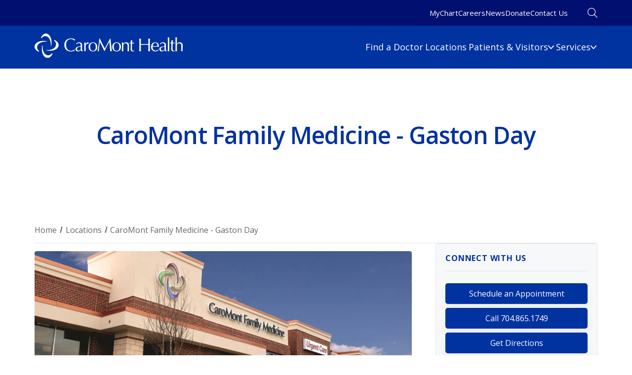

--- FILE ---
content_type: text/html; charset=utf-8
request_url: https://caromonthealth.org/locations/caromont-family-medicine-gaston-day
body_size: 8577
content:



<html lang="en">
<head id="head">
    <meta charset="utf-8">
    <meta http-equiv="X-UA-Compatible" content="IE=edge">
    <meta name="viewport" content="width=device-width,initial-scale=1.0">

        
        <title> CaroMont Family Medicine - Gaston Day | CaroMont Health</title>

    <link rel="canonical" href="https://caromonthealth.org/locations/caromont-family-medicine-gaston-day" />
    <meta name="url" content="https://caromonthealth.org/locations/caromont-family-medicine-gaston-day">
    <meta name="Description" content="Visit CaroMont Family Medicine - Gaston Day at 1895 Hoffman Road, Suite A &amp; C, Gastonia, NC 28054 for family medicine and primary care.">
    <meta property="og:title" content="CaroMont Family Medicine - Gaston Day | CaroMont Health">
    <meta property="og:description" content="Visit CaroMont Family Medicine - Gaston Day at 1895 Hoffman Road, Suite A &amp; C, Gastonia, NC 28054 for family medicine and primary care.">
    <meta property="og:image" content="/media/2tdcfkwg/fy21-cuc-cfm-gaston-day-150x150.png">
    <meta property="og:url" content="https://caromonthealth.org/locations/caromont-family-medicine-gaston-day">
    <meta property="og:site_name" content="CaroMont Health">
    <meta property="twitter:title" content="CaroMont Family Medicine - Gaston Day | CaroMont Health">
    <meta property="twitter:description" content="Visit CaroMont Family Medicine - Gaston Day at 1895 Hoffman Road, Suite A &amp; C, Gastonia, NC 28054 for family medicine and primary care.">
    <meta property="twitter:image" content="/media/2tdcfkwg/fy21-cuc-cfm-gaston-day-150x150.png">


<!-- Google Tag Manager -->
<script>(function(w,d,s,l,i){w[l]=w[l]||[];w[l].push({'gtm.start':
new Date().getTime(),event:'gtm.js'});var f=d.getElementsByTagName(s)[0],
j=d.createElement(s),dl=l!='dataLayer'?'&l='+l:'';j.async=true;j.src=
'https://www.googletagmanager.com/gtm.js?id='+i+dl;f.parentNode.insertBefore(j,f);
})(window,document,'script','dataLayer','GTM-TJN3J5D');</script>
<!-- End Google Tag Manager -->
<meta name="google-site-verification" content="1xRlyDgmT2V7d69x6Q3cZgEz8hXMAg6Spu4mLFqmH60" />
    <link rel="preconnect" href="https://fonts.googleapis.com">
    <link rel="preconnect" crossorigin href="https://fonts.gstatic.com">
    <link rel="stylesheet" href="https://fonts.googleapis.com/css?family=Material&#x2B;Icons|Material&#x2B;Icons&#x2B;Outlined">
    <!-- Minify Styles -->
    <link rel="stylesheet" href="/styles/main.min.css">

    

        <link rel="shortcut icon" type="image/jpg" href="/media/sn0ffomq/favicon-32x32.png" />
    
    <script src="/App_Plugins/UmbracoForms/Assets/promise-polyfill/dist/polyfill.min.js?v=13.7.0" type="application/javascript"></script><script src="/App_Plugins/UmbracoForms/Assets/aspnet-client-validation/dist/aspnet-validation.min.js?v=13.7.0" type="application/javascript"></script>

    
</head>
<body>
    
    <div class="page">
        <a class="nav-skip" href="#content" aria-label="Skip to Content"> <span class="nav-skip__text">Skip To Content</span></a>
        


<header class="header">
        




<div class="header__inner">
    <nav class="header__util">
                    <a class="util__link" href="https://mychart.caromonthealth.org/mychart/Authentication/Login?" aria-label="MyChart link" target="_blank">MyChart</a>
                    <a class="util__link" href="/careers/" aria-label="Careers link">Careers</a>
                    <a class="util__link" href="/news-information/" aria-label="News link">News</a>
                    <a class="util__link" href="/our-community/foundation/" aria-label="Donate link">Donate</a>
                    <a class="util__link" href="/about-us/contact-us/" aria-label="Contact Us link">Contact Us</a>
    </nav>

        <a class="header__logo" href="/" aria-label="Logo link"><picture class="logo__image" src="/media/nron01hw/logo.svg" alt="CaroMont Health"><source srcset="/media/nron01hw/logo.svg" type="image/webp"></source><img alt="CaroMont Health" class="logo__image" src="/media/nron01hw/logo.svg"></img></picture></a>


    <nav class="header__nav">
        <ul class="nav__primary">
                                <li class="nav__item"><a class="nav__toggle" href="/doctors/" aria-label="Find a Doctor link">Find a Doctor</a></li>
                                <li class="nav__item"><a class="nav__toggle" href="/locations/" aria-label="Locations link">Locations</a></li>
                        <li class="nav__item has-megamenu">
                            <div class="nav__toggle has-mega">Patients &amp; Visitors<i class="nav__icon"></i></div>
                            <div class="nav__mega">
                                <div class="mega__content">
                                    <div class="mega__columns">

                                                <div class="mega__column mega__column--overview">
                                                    <p class="mega__title">Patients &amp; Visitors</p>
                                                    <p class="mega__copy">Whether you&#x2019;re a patient, a family member or a visitor, we&#x2019;re committed to providing you with the best healthcare experience possible.</p>
                                                        <a class="btn btn--link mega__view-all" href="/patients-visitors/" aria-label="View All link">View All</a>
                                                </div>

                                            <div class="mega__column">
                                                    <p class="mega__title">For Patients</p>
                                                        <a class="mega__link" href="/patients-visitors/get-care-now/" aria-label="Appointments link">Appointments</a>
                                                        <a class="mega__link" href="/patients-visitors/medical-records/" aria-label="Medical Records link">Medical Records</a>
                                                        <a class="mega__link" href="/patients-visitors/parking-maps/" aria-label="Parking &amp; Campus Map link">Parking &amp; Campus Map</a>
                                                        <a class="mega__link" href="/patients-visitors/preparing-for-your-stay/" aria-label="Preparing for Your Stay link">Preparing for Your Stay</a>
                                                        <a class="mega__link" href="/patients-visitors/patient-safety/" aria-label="Patient Safety link">Patient Safety</a>
                                                        <a class="mega__link" href="/patients-visitors/advance-directives/" aria-label="Advance Directives link">Advance Directives</a>
                                                        <a class="mega__link" href="/patients-visitors/spiritual-care-services/" aria-label="Chaplain Services link">Chaplain Services</a>
                                                        <a class="mega__link" href="/patients-visitors/language-support-services/" aria-label="Interpreters link">Interpreters</a>
                                                        <a class="mega__link" href="/patients-visitors/policies-non-disclosures/" aria-label="Policies &amp; Non-Disclosures link">Policies &amp; Non-Disclosures</a>
                                            </div>
                                            <div class="mega__column">
                                                    <p class="mega__title">For Visitors</p>
                                                        <a class="mega__link" href="/patients-visitors/parking-maps/" aria-label="Parking &amp; Campus Map link">Parking &amp; Campus Map</a>
                                                        <a class="mega__link" href="/about-us/contact-us/" aria-label="Frequently Used Numbers link">Frequently Used Numbers</a>
                                                        <a class="mega__link" href="/patients-visitors/hospital-amenities/" aria-label="Hospital Amenities link">Hospital Amenities</a>
                                                        <a class="mega__link" href="/patients-visitors/visitation/" aria-label="Visitor Guidelines &amp; Restrictions link">Visitor Guidelines &amp; Restrictions</a>
                                                        <a class="mega__link" href="/our-community/volunteer/" aria-label="Volunteer link">Volunteer</a>
                                            </div>
                                            <div class="mega__column">
                                                    <p class="mega__title">Financial Information</p>
                                                        <a class="mega__link" href="/patients-visitors/billing-information/" aria-label="Billing Information link">Billing Information</a>
                                                        <a class="mega__link" href="/patients-visitors/care-cost-estimate/" aria-label="Care Cost Estimate link">Care Cost Estimate</a>
                                                        <a class="mega__link" href="/patients-visitors/financial-assistance/" aria-label="Financial Assistance link">Financial Assistance</a>
                                                        <a class="mega__link" href="/patients-visitors/insurance/" aria-label="Insurance link">Insurance</a>
                                                        <a class="mega__link" href="/patients-visitors/policies-non-disclosures/no-surprises-act/" aria-label="No Surprises Act link">No Surprises Act</a>
                                            </div>
                                    </div>
                                </div>
                            </div>
                        </li>
                        <li class="nav__item has-megamenu">
                            <div class="nav__toggle has-mega">Services<i class="nav__icon"></i></div>
                            <div class="nav__mega">
                                <div class="mega__content">
                                    <div class="mega__columns">

                                                <div class="mega__column mega__column--overview">
                                                    <p class="mega__title">Services</p>
                                                    <p class="mega__copy">We offer comprehensive care for a wide range of illnesses, injuries and conditions, close to home. Choose a specialty to learn more.</p>
                                                        <a class="btn btn--link mega__view-all" href="/services/" aria-label="View All link">View All</a>
                                                </div>

                                            <div class="mega__column">
                                                        <a class="mega__link" href="/services/behavioral-health/" aria-label="Behavioral Health link">Behavioral Health</a>
                                                        <a class="mega__link" href="/services/cancer-care/" aria-label="Cancer Care link">Cancer Care</a>
                                                        <a class="mega__link" href="/services/emergency-care/" aria-label="Emergency Care link">Emergency Care</a>
                                                        <a class="mega__link" href="/services/endocrinology/" aria-label="Endocrinology link">Endocrinology</a>
                                                        <a class="mega__link" href="/services/endoscopy/" aria-label="Endoscopy link">Endoscopy</a>
                                                        <a class="mega__link" href="/services/gastroenterology/" aria-label="Gastroenterology link">Gastroenterology</a>
                                                        <a class="mega__link" href="/services/heart-vascular/" aria-label="Heart &amp; Vascular link">Heart &amp; Vascular</a>
                                                        <a class="mega__link" href="/services/hospice-palliative-care/" aria-label="Hospice &amp; Palliative Care link">Hospice &amp; Palliative Care</a>
                                                        <a class="mega__link" href="/services/imaging/" aria-label="Imaging link">Imaging</a>
                                            </div>
                                            <div class="mega__column">
                                                        <a class="mega__link" href="/services/infectious-diseases/" aria-label="Infectious Diseases link">Infectious Diseases</a>
                                                        <a class="mega__link" href="/services/laboratory/" aria-label="Laboratory link">Laboratory</a>
                                                        <a class="mega__link" href="/services/maternity/" aria-label="Maternity link">Maternity</a>
                                                        <a class="mega__link" href="/services/neuroscience/" aria-label="Neuroscience link">Neuroscience</a>
                                                        <a class="mega__link" href="/services/occupational-medicine/" aria-label="Occupational Medicine link">Occupational Medicine</a>
                                                        <a class="mega__link" href="/services/orthopedics/" aria-label="Orthopedics link">Orthopedics</a>
                                                        <a class="mega__link" href="/services/pain-management/" aria-label="Pain Management link">Pain Management</a>
                                                        <a class="mega__link" href="/services/pediatrics/" aria-label="Pediatrics link">Pediatrics</a>
                                                        <a class="mega__link" href="/services/plastic-surgery/" aria-label="Plastic Surgery link">Plastic Surgery</a>
                                            </div>
                                            <div class="mega__column">
                                                        <a class="mega__link" href="/services/primary-care/" aria-label="Primary Care link">Primary Care</a>
                                                        <a class="mega__link" href="/services/pulmonary-medicine/" aria-label="Pulmonary Medicine link">Pulmonary Medicine</a>
                                                        <a class="mega__link" href="/services/rehabilitation/" aria-label="Rehabilitation link">Rehabilitation</a>
                                                        <a class="mega__link" href="/services/rheumatology/" aria-label="Rheumatology link">Rheumatology</a>
                                                        <a class="mega__link" href="/services/sleep-medicine/" aria-label="Sleep Medicine link">Sleep Medicine</a>
                                                        <a class="mega__link" href="/services/surgery/" aria-label="Surgery link">Surgery</a>
                                                        <a class="mega__link" href="/services/urgent-care/" aria-label="Urgent Care link">Urgent Care</a>
                                                        <a class="mega__link" href="/services/womens-health/" aria-label="Women&#x27;s Health link">Women&#x27;s Health</a>
                                                        <a class="mega__link" href="/services/wound-care/" aria-label="Wound Care link">Wound Care</a>
                                            </div>
                                    </div>
                                </div>
                            </div>
                        </li>
        </ul>
    </nav>
    

    <div class="search">
        <div class="search__toggle"></div>
        <div class="search__wrapper">
            <form class="search__content" action="/search/" method="get">
                <input class="search__input predictive_search" placeholder="Search" id="query" name="query" autocomplete="off">
                <button class="search__event"></button>
            </form>
        </div>
    </div>

    <button class="header__toggle"></button>
    <nav class="header__drawer">
        <ul class="drawer__inner"></ul>
    </nav>
</div>
</header>

        <main class="content" id="content">
            


<script type="application/ld+json">{"@type":"Place","name":"CaroMont Family Medicine - Gaston Day","telephone":"704.865.1749","image":"https://caromonthealth.org/media/2tdcfkwg/fy21-cuc-cfm-gaston-day-150x150.png","address":{"@type":"PostalAddress","streetAddress":" 1895 Hoffman Road, Suite A","addressLocality":"Gastonia","postalCode":"28054","addressRegion":"NC","addressCountry":"USA"}}</script>


    <section>
        <div class="section__inner">
            <blue-composition class="composition--fill-AliceBlue">
                <div class="nav--pull">
                    <blue-component>
                        <div class="hero-inner hero-inner--basic hero-inner--basic ">

                            <div class="hero-inner__content">
                                    <h1 class="hero-inner__title ">CaroMont Family Medicine - Gaston Day</h1>
                            </div>
                        </div>
                    </blue-component>
                </div>
            </blue-composition>
        </div>
    </section>


    

<section>
    <div class="section__inner">
        <blue-component observe="observe">
            <nav class="breadcrumb" aria-label="Breadcrumb">
                <ol class="breadcrumb__list" role="list">
                            <li class="breadcrumb__item" role="listitem"><a class="breadcrumb__link" href="/" aria-label="Breadcrumb for Home page">Home</a></li>
                            <li class="breadcrumb__item" role="listitem"><a class="breadcrumb__link" href="/locations/" aria-label="Breadcrumb for Locations page">Locations</a></li>
                    <li class="breadcrumb__item" role="listitem"><a class="breadcrumb__link" aria-current="page" aria-label="Breadcrumnb for CaroMont Family Medicine - Gaston Day page">CaroMont Family Medicine - Gaston Day</a></li>
                </ol>
            </nav>
        </blue-component>

    </div>
</section>

<section class="section--split">
    <div class="section__inner">
        <div class="section__main">
            <div class="js-rail-destination"></div>
            

    <blue-composition class="composition--padded-sm">
        <blue-component>
                <div class="wysiwyg">
                    <h3><img src="/media/he5nbfgq/fy21_cuc_cfm_gaston-day_764x300.png?rmode=max&amp;width=764&amp;height=300" alt="CaroMont Family Medicine - Gaston Day" width="764" height="300"></h3>
<h3>About Us</h3>
<p>At CaroMont Family Medicine, our team offers comprehensive care for the entire family, at every stage of life. From acute illness to preventive medicine, our primary care experts offer timely and personalized treatment for sudden illnesses, well visits and disease management for conditions like diabetes, hypertension and asthma.</p>
<hr>
<h3>Specialties &amp; Procedures</h3>
<ul>
<li>Asthma</li>
<li>Diabetes</li>
<li>Excisions of skin cancers</li>
<li>Hypertension</li>
<li>Immunizations, including COVID-19 and flu vaccines</li>
<li>Joint injections</li>
<li>Lab services</li>
<li>Minor injuries</li>
<li>Sick visits</li>
<li>Skin biopsy</li>
<li>X-rays</li>
</ul>
<hr>
                </div>
        </blue-component>
    </blue-composition>





<blue-composition class=" composition--padded composition--padded-flush-top composition--spaced composition--spaced-flush-top">
    


    <blue-component>
        <div class="section-header section-header--left">
            <div class="section-header__content">
                    <h3 class="section-header__sub-heading">Providers</h3>
            </div>
        </div>
    </blue-component>

        <div class="grid grid--cols-md3 grid--gap-1 grid--match-height">

                <div class="grid__item grid__item--col-span-1">
                    <blue-component>
                        <a class="person" href="/doctors/caromont-medical-group/crystal-maddox-md-mph-faafp/" aria-label="Link for Crystal Maddox, MD, MPH, FAAFP">
                                <div class="person__media">
                                    <picture class="person__image" src="/media/uu1pnci2/fy18_headshot_bowe_crystal-150x150.jpg" alt="Picture of Crystal Maddox, MD, MPH, FAAFP"><source srcset="/media/uu1pnci2/fy18_headshot_bowe_crystal-150x150.jpg?format=webp&amp;quality=80" type="image/webp"></source><img alt="Picture of Crystal Maddox, MD, MPH, FAAFP" class="person__image" src="/media/uu1pnci2/fy18_headshot_bowe_crystal-150x150.jpg"></img></picture>
                                </div>
                                <div class="person__content">
                                    <h4 class="person__name">Crystal Maddox, MD, MPH, FAAFP</h4>
                                        <p class="person__title">Primary Care</p>
                                </div>
                        </a>
                    </blue-component>
                </div>
                <div class="grid__item grid__item--col-span-1">
                    <blue-component>
                        <a class="person" href="/doctors/caromont-medical-group/aaron-brown-md/" aria-label="Link for Aaron Brown, MD">
                                <div class="person__media">
                                    <picture class="person__image" src="/media/vsldhcqc/fy18_brown_aaron_d-150x150.jpg" alt="Picture of Aaron Brown, MD"><source srcset="/media/vsldhcqc/fy18_brown_aaron_d-150x150.jpg?format=webp&amp;quality=80" type="image/webp"></source><img alt="Picture of Aaron Brown, MD" class="person__image" src="/media/vsldhcqc/fy18_brown_aaron_d-150x150.jpg"></img></picture>
                                </div>
                                <div class="person__content">
                                    <h4 class="person__name">Aaron Brown, MD</h4>
                                        <p class="person__title">Primary Care</p>
                                </div>
                        </a>
                    </blue-component>
                </div>
                <div class="grid__item grid__item--col-span-1">
                    <blue-component>
                        <a class="person" href="/doctors/caromont-medical-group/christy-bush-fnp-c/" aria-label="Link for Christy Bush, FNP-C">
                                <div class="person__media">
                                    <picture class="person__image" src="/media/ncgdxwr3/fy22_headshot_bush_christy_white_coat-150x150.jpg" alt="Picture of Christy Bush, FNP-C"><source srcset="/media/ncgdxwr3/fy22_headshot_bush_christy_white_coat-150x150.jpg?format=webp&amp;quality=80" type="image/webp"></source><img alt="Picture of Christy Bush, FNP-C" class="person__image" src="/media/ncgdxwr3/fy22_headshot_bush_christy_white_coat-150x150.jpg"></img></picture>
                                </div>
                                <div class="person__content">
                                    <h4 class="person__name">Christy Bush, FNP-C</h4>
                                        <p class="person__title">Primary Care</p>
                                </div>
                        </a>
                    </blue-component>
                </div>
                <div class="grid__item grid__item--col-span-1">
                    <blue-component>
                        <a class="person" href="/doctors/caromont-medical-group/todd-hansen-md/" aria-label="Link for Todd Hansen, MD">
                                <div class="person__media">
                                    <picture class="person__image" src="/media/4wvhmcks/fy18_headshot_hansen_todd-150x150.jpg" alt="Picture of Todd Hansen, MD"><source srcset="/media/4wvhmcks/fy18_headshot_hansen_todd-150x150.jpg?format=webp&amp;quality=80" type="image/webp"></source><img alt="Picture of Todd Hansen, MD" class="person__image" src="/media/4wvhmcks/fy18_headshot_hansen_todd-150x150.jpg"></img></picture>
                                </div>
                                <div class="person__content">
                                    <h4 class="person__name">Todd Hansen, MD</h4>
                                        <p class="person__title">Primary Care</p>
                                </div>
                        </a>
                    </blue-component>
                </div>
                <div class="grid__item grid__item--col-span-1">
                    <blue-component>
                        <a class="person" href="/doctors/caromont-medical-group/kristen-litvak-ma-lcmhcs-lcas-ccs-daaets-cctp-ii/" aria-label="Link for Kristen  Litvak, MA, LCMHCS, LCAS, CCS, DAAETS, CCTP-ll">
                                <div class="person__media">
                                    <picture class="person__image" src="/media/23qdofpm/doctor-placeholder-headshot.png" alt="Picture of Kristen  Litvak, MA, LCMHCS, LCAS, CCS, DAAETS, CCTP-ll"><source srcset="/media/23qdofpm/doctor-placeholder-headshot.png?format=webp&amp;quality=80" type="image/webp"></source><img alt="Picture of Kristen  Litvak, MA, LCMHCS, LCAS, CCS, DAAETS, CCTP-ll" class="person__image" src="/media/23qdofpm/doctor-placeholder-headshot.png"></img></picture>
                                </div>
                                <div class="person__content">
                                    <h4 class="person__name">Kristen  Litvak, MA, LCMHCS, LCAS, CCS, DAAETS, CCTP-ll</h4>
                                        <p class="person__title">Mental Health Counseling</p>
                                </div>
                        </a>
                    </blue-component>
                </div>
                <div class="grid__item grid__item--col-span-1">
                    <blue-component>
                        <a class="person" href="/doctors/caromont-medical-group/cynthia-torres-fnp/" aria-label="Link for Cynthia Torres, FNP">
                                <div class="person__media">
                                    <picture class="person__image" src="/media/ffrp3x2k/fy22_headshot_torres_cynthia_white_coat-150x150.jpg" alt="Picture of Cynthia Torres, FNP"><source srcset="/media/ffrp3x2k/fy22_headshot_torres_cynthia_white_coat-150x150.jpg?format=webp&amp;quality=80" type="image/webp"></source><img alt="Picture of Cynthia Torres, FNP" class="person__image" src="/media/ffrp3x2k/fy22_headshot_torres_cynthia_white_coat-150x150.jpg"></img></picture>
                                </div>
                                <div class="person__content">
                                    <h4 class="person__name">Cynthia Torres, FNP</h4>
                                        <p class="person__title">Primary Care</p>
                                </div>
                        </a>
                    </blue-component>
                </div>
        </div>
    


</blue-composition>


        </div>
        <div class="section__rail js-rail-retach">
                
    <blue-composition class="composition--padded-sm">
        <blue-component observe="observe">
            <div class="quick-action">
                    <p class="quick-action__heading">Connect With Us</p>

                        <a class="btn quick-action__cta" href="https://mychart.caromonthealth.org/mychart/openscheduling#" aria-label="link for https://mychart.caromonthealth.org/mychart/openscheduling#" target="_blank">
                            Schedule an Appointment
                        </a>
                        <a class="btn quick-action__cta" href="tel:704.865.1749" aria-label="call 704.865.1749">
                            Call 704.865.1749
                        </a>
                        <a class="btn quick-action__cta" href="https://www.google.com/maps?q=1895&#x2B;Hoffman&#x2B;Road,&#x2B;Suite&#x2B;A&#x2B;&amp;&#x2B;C,&#x2B;Gastonia,&#x2B;NC,&#x2B;28054" aria-label="link for https://www.google.com/maps?q=1895&#x2B;Hoffman&#x2B;Road,&#x2B;Suite&#x2B;A&#x2B;&amp;&#x2B;C,&#x2B;Gastonia,&#x2B;NC,&#x2B;28054" target="_blank">
                            Get Directions
                        </a>
            </div>
        </blue-component>
    </blue-composition>

            <blue-composition class="composition--padded-sm composition--padded-flush-bottom">
                <blue-component observe="observe">
                    <div class="location-detail-contact">
                            <h5>Address</h5>
                            <address class="location-detail-contact__address">
                                1895 Hoffman Road, Suite A
                                <br />
                                Gastonia, NC 28054
                            </address>
                            
<div class="location-detail-contact__map">
    <iframe loading="lazy" allowfullscreen="" src="https://www.google.com/maps/embed/v1/place?q=place_id:ChIJL9nD4W6VVogRfW9IJOhf8Sc&amp;key=AIzaSyDgCEwEpvo4DewJdwinBzqhDGmlFa6F5YA"></iframe>
</div>

                            <blue-component observe="observe">
                                <div class="operation-hours" size="XS" on-screen="true" visible-ratio="1.00">
                                    <p class="operation-hours__title">Hours of Operation</p>
                                    <div class="wysiwyg">
                                        <table border="0" style="width: 310px; height: 126px;">
<tbody>
<tr style="height: 21px;">
<td style="width: 133px; height: 18px;">Monday</td>
<td style="width: 177px; height: 18px;">8:00 a.m.-5:00 p.m.</td>
</tr>
<tr style="height: 21px;">
<td style="width: 133px; height: 18px;">Tuesday</td>
<td style="width: 177px; height: 18px;">8:00 a.m.-7:00 p.m.</td>
</tr>
<tr style="height: 21px;">
<td style="width: 133px; height: 18px;">Wednesday</td>
<td style="width: 177px; height: 18px;">8:00 a.m.-5:00 p.m.</td>
</tr>
<tr style="height: 21px;">
<td style="width: 133px; height: 18px;">Thursday</td>
<td style="width: 177px; height: 18px;">8:00 a.m.-5:00 p.m.</td>
</tr>
<tr style="height: 21px;">
<td style="width: 133px; height: 18px;">Friday</td>
<td style="width: 177px; height: 18px;">8:00 a.m.-5:00 p.m.</td>
</tr>
<tr style="height: 21px;">
<td style="width: 133px; height: 18px;">Saturday</td>
<td style="width: 177px; height: 18px;">Closed</td>
</tr>
<tr style="height: 21px;">
<td style="width: 133px; height: 18px;">Sunday</td>
<td style="width: 177px; height: 18px;">Closed</td>
</tr>
</tbody>
</table>
                                    </div>
                                </div>
                            </blue-component>
                    </div>
                </blue-component>
            </blue-composition>
        </div>
    </div>
</section>

    <section>
        <div class="section__inner">
            
        </div>
    </section>

        </main>
        

    <script type="text/javascript">
        function googleTranslateElementInit() {
            new google.translate.TranslateElement({ pageLanguage: 'en', includedLanguages: 'en,ar,zh-CN,fr,de,gu,hi,ja,ko,ru,es,vi' }, 'google_translate_element');
        }
    </script>
    <script type="text/javascript" src="//translate.google.com/translate_a/element.js?cb=googleTranslateElementInit"></script>
    <footer class="footer">
        <div class="footer__sub-links">
                    <div class="sub-link__column">
                        <div class="sub-link__title">Patients &amp; Visitors</div>
                        <div class="sub-link__content">
                                        <a class="sub-link__link" href="https://mychart.caromonthealth.org/mychart/Authentication/Login?" aria-label="MyChart link" target="_blank">MyChart</a>
                                        <a class="sub-link__link" href="/patients-visitors/medical-records/" aria-label="Medical Records link">Medical Records</a>
                                        <a class="sub-link__link" href="/about-us/contact-us/" aria-label="Frequently Used Numbers link">Frequently Used Numbers</a>
                                        <a class="sub-link__link" href="/patients-visitors/billing-information/" aria-label="Billing Information link">Billing Information</a>
                                        <a class="sub-link__link" href="/patients-visitors/care-cost-estimate/" aria-label="Care Cost Estimate link">Price Transparency</a>
                        </div>
                    </div>
                    <div class="sub-link__column">
                        <div class="sub-link__title">About CaroMont Health</div>
                        <div class="sub-link__content">
                                        <a class="sub-link__link" href="/about-us/mission-vision-values/" aria-label="Mission, Vision &amp; Values link">Mission, Vision &amp; Values</a>
                                        <a class="sub-link__link" href="/about-us/awards-recognition/" aria-label="Awards link">Awards</a>
                                        <a class="sub-link__link" href="/about-us/history/" aria-label="History link">History</a>
                                        <a class="sub-link__link" href="/about-us/annual-reports/" aria-label="Annual Reports link">Annual Reports</a>
                                        <a class="sub-link__link" href="/about-us/contact-us/" aria-label="Contact Us link">Contact Us</a>
                                        <a class="sub-link__link" href="/about-us/care-coordination/" aria-label="Care Coordination link">Care Coordination</a>
                        </div>
                    </div>
                    <div class="sub-link__column">
                        <div class="sub-link__title">Our Community</div>
                        <div class="sub-link__content">
                                        <a class="sub-link__link" href="/our-community/community-sponsorships/" aria-label="Community Sponsorships link">Sponsorships</a>
                                        <a class="sub-link__link" href="/our-community/foundation/" aria-label="CaroMont Health Foundation link">CaroMont Health Foundation</a>
                                        <a class="sub-link__link" href="/our-community/volunteer/" aria-label="Volunteer link">Volunteer</a>
                                        <a class="sub-link__link" href="/our-community/foundation/programs/scholarships/" aria-label="Scholarships link">Scholarships</a>
                                        <a class="sub-link__link" href="/medical-professionals/nursing-at-caromont-health/nominate-a-nurse-the-daisy-award/" aria-label="The DAISY Award link">The DAISY Award</a>
                        </div>
                    </div>
                    <div class="sub-link__column">
                        <div class="sub-link__title">Medical Professionals</div>
                        <div class="sub-link__content">
                                        <a class="sub-link__link" href="/medical-professionals/for-physicians/" aria-label="For Physicians link">For Physicians</a>
                                        <a class="sub-link__link" href="/medical-professionals/for-nurses/" aria-label="For Nurses link">For Nurses</a>
                                        <a class="sub-link__link" href="/careers/student-programs/" aria-label="Student Programs link">For Students</a>
                                        <a class="sub-link__link" href="/careers/" aria-label="Careers link">Careers</a>
                        </div>
                    </div>
        </div>
        <div class="footer__language">
            <div class="translation__select" id="google_translate_element"></div>
        </div>


        <div class="footer__company">
                <a class="company__logo" href="/media/nron01hw/logo.svg" aria-label="Logo link"><picture class="logo__image" src="/media/nron01hw/logo.svg" alt="CaroMont Health"><source srcset="/media/nron01hw/logo.svg" type="image/webp"></source><img alt="CaroMont Health" class="logo__image" src="/media/nron01hw/logo.svg"></img></picture></a>

                <a class="company__copy" href="/" aria-label="Copyright">&copy; 2025 CaroMont Health | All Rights Reserved.</a>

                        <div class="company__social">
                                        <a class="social__link glyph-twitter" href="https://twitter.com/caromonthealth" aria-label="Twitter link" target="_blank"></a>
                                        <a class="social__link glyph-facebook" href="https://www.facebook.com/CaroMontHealth" aria-label="Facebook link" target="_blank"></a>
                                        <a class="social__link glyph-linkedin" href="https://www.linkedin.com/company/caromont-health/" aria-label="LinkedIn link" target="_blank"></a>
                                        <a class="btn btn--link social__career" href="/careers/" aria-label="Careers link">Careers</a>
                                        <a class="btn social__donate" href="/our-community/foundation/donate/" aria-label="Donate Now link">Donate Now</a>
                        </div>
                        <div class="company__links">
                                    <a class="links__link" href="/privacy-policy/" aria-label="Privacy Policy link">Privacy Policy</a>
                                    <a class="links__link" href="/privacy-practices/" aria-label="Privacy Practices link">Privacy Practices</a>
                                    <a class="links__link" href="/terms-of-use/" aria-label="Terms of Use link">Terms of Use</a>
                                    <a class="links__link" href="/patients-visitors/care-cost-estimate/" aria-label="Care Cost Estimate link">Care Cost Estimate</a>
                                    <a class="links__link" href="/patients-visitors/policies-non-disclosures/non-discrimination-notice/" aria-label="Non-Discrimination Notice link">Non-Discrimination Notice</a>
                        </div>
            <div class="company__border"></div>
        </div>
    </footer>

    </div>

    

    
    
    <script src="/js/predictiveSearchCore.js"></script>
    <script src="/js/predictiveSearch.js"></script>
    <script src="/js/polyfills.js"></script>
    <script src="/js/index.js"></script>

    
    
</body>
</html>

--- FILE ---
content_type: text/css
request_url: https://caromonthealth.org/styles/main.min.css
body_size: 41899
content:
@import url(https://fonts.googleapis.com/css2?family=Open+Sans:wght@300;400;500;600;700&display=swap);:root{--headerHeight:0;--drawerHeight:100vh;--headerInnerHeight:0;--headerTransition:0.25s ease}:root{--xs:0;--sm:576px;--md:768px;--lg:992px;--xl:1200px;--navLg:1070px;--sm_dn:575px;--md_dn:767px;--lg_dn:991px;--xl_dn:1199px;--fill-jet:#333435;--fill-graniteGray:#646566;--fill-darkGray:#aaaaaa;--fill-brightGray:#edeff0;--fill-culturedGray:#f9f7f6;--fill-neutralGray:#f6f8f9;--fill-darkImperialBlue:#000f70;--fill-darkPowderBlue:#0032a0;--fill-blueCrayola:#1f66ff;--fill-blueberry:#4782ff;--fill-richElectricBlue:#009cde;--fill-aliceBlue:#ebf1ff;--fill-lighterBlue:#ebf9ff}.hideVisually{position:absolute;width:1px;height:1px;padding:0;overflow:hidden;clip:rect(0,0,0,0);white-space:nowrap;-webkit-clip-path:inset(50%);clip-path:inset(50%);border:0}:root{--headerHeight:0;--drawerHeight:100vh;--headerInnerHeight:0;--headerTransition:0.25s ease}/*! normalize.css v8.0.1 | MIT License | github.com/necolas/normalize.css */html{line-height:1.15;-webkit-text-size-adjust:100%}body{margin:0}main{display:block}h1{font-size:2em;margin:.67em 0}hr{box-sizing:content-box;height:0;overflow:visible}pre{font-family:monospace,monospace;font-size:1em}a{background-color:transparent}abbr[title]{border-bottom:none;text-decoration:underline;-webkit-text-decoration:underline dotted;text-decoration:underline dotted}b,strong{font-weight:bolder}code,kbd,samp{font-family:monospace,monospace;font-size:1em}small{font-size:80%}sub,sup{font-size:75%;line-height:0;position:relative;vertical-align:baseline}sub{bottom:-.25em}sup{top:-.5em}img{border-style:none}button,input,optgroup,select,textarea{font-family:inherit;font-size:100%;line-height:1.15;margin:0}button,input{overflow:visible}button,select{text-transform:none}[type=button],[type=reset],[type=submit],button{-webkit-appearance:button}[type=button]::-moz-focus-inner,[type=reset]::-moz-focus-inner,[type=submit]::-moz-focus-inner,button::-moz-focus-inner{border-style:none;padding:0}[type=button]:-moz-focusring,[type=reset]:-moz-focusring,[type=submit]:-moz-focusring,button:-moz-focusring{outline:1px dotted ButtonText}fieldset{padding:.35em .75em .625em}legend{box-sizing:border-box;color:inherit;display:table;max-width:100%;padding:0;white-space:normal}progress{vertical-align:baseline}textarea{overflow:auto}[type=checkbox],[type=radio]{box-sizing:border-box;padding:0}[type=number]::-webkit-inner-spin-button,[type=number]::-webkit-outer-spin-button{height:auto}[type=search]{-webkit-appearance:textfield;outline-offset:-2px}[type=search]::-webkit-search-decoration{-webkit-appearance:none}::-webkit-file-upload-button{-webkit-appearance:button;font:inherit}details{display:block}summary{display:list-item}template{display:none}[hidden]{display:none}@font-face{font-family:icons;src:url(/fonts/icons/icons.woff) format("woff"),url(/fonts/icons/icons.ttf) format("truetype"),url(/fonts/icons/icons.svg) format("svg");font-weight:400;font-style:normal;font-display:block}html{font-size:16px;box-sizing:border-box}*,::after,::before{box-sizing:inherit}body,html{height:100%}body{margin:0;padding:0;font-size:1rem;line-height:1.3;font-family:"Open Sans",Helvetica,sans-serif;font-weight:400;color:#333435;max-width:100%;overflow-x:hidden}body.scroll-lock{overflow:hidden}body.using-mouse :focus{outline:0}body:not(.using-mouse) :focus{outline:0;outline:3px solid #009cde}address,blockquote,dl,figure,h1,h2,h3,h4,h5,h6,hgroup,hr,ol,p,pre,ul{margin:0 0 1.5rem}.h1,h1{color:#333435;font-family:"Open Sans",Helvetica,sans-serif;font-weight:600;letter-spacing:-.02em;line-height:1.25}.h1,h1{font-size:1.5rem}@media screen and (min-width:20rem){.h1,h1{font-size:calc(1.5rem + 1.5 * ((100vw - 20rem)/ 51.25))}}@media screen and (min-width:71.25rem){.h1,h1{font-size:3rem}}.h2,h2{color:#333435;font-family:"Open Sans",Helvetica,sans-serif;font-weight:600;letter-spacing:-.02em;line-height:1.25}.h2,h2{font-size:1.125rem}@media screen and (min-width:20rem){.h2,h2{font-size:calc(1.125rem + 1.125 * ((100vw - 20rem)/ 51.25))}}@media screen and (min-width:71.25rem){.h2,h2{font-size:2.25rem}}.h3,h3{color:#333435;font-family:"Open Sans",Helvetica,sans-serif;font-weight:600;letter-spacing:-.02em;line-height:1.25}.h3,h3{font-size:1.125rem}@media screen and (min-width:20rem){.h3,h3{font-size:calc(1.125rem + .375 * ((100vw - 20rem)/ 51.25))}}@media screen and (min-width:71.25rem){.h3,h3{font-size:1.5rem}}.h4,h4{color:#333435;font-family:"Open Sans",Helvetica,sans-serif;letter-spacing:-.02em;font-weight:600;line-height:1.25}.h4,h4{font-size:.75rem}@media screen and (min-width:20rem){.h4,h4{font-size:calc(.75rem + .25 * ((100vw - 20rem)/ 51.25))}}@media screen and (min-width:71.25rem){.h4,h4{font-size:1rem}}.h5,h5{color:#333435;font-family:"Open Sans",Helvetica,sans-serif;font-weight:700;letter-spacing:.05em;line-height:1.25;text-transform:uppercase}.h5,h5{font-size:.75rem}@media screen and (min-width:20rem){.h5,h5{font-size:calc(.75rem + .25 * ((100vw - 20rem)/ 51.25))}}@media screen and (min-width:71.25rem){.h5,h5{font-size:1rem}}.h6,h6{font-size:1rem;font-family:"Open Sans",Helvetica,sans-serif;letter-spacing:-.02em;font-weight:600;line-height:1.25}.strong,strong{font-weight:700}.semibold{font-weight:600}.underline{text-decoration:underline}.line-height-xl{line-height:1.75}.med-copy{font-size:.875rem}@media screen and (min-width:20rem){.med-copy{font-size:calc(.875rem + .25 * ((100vw - 20rem)/ 51.25))}}@media screen and (min-width:71.25rem){.med-copy{font-size:1.125rem}}.large-copy{font-size:1rem}@media screen and (min-width:20rem){.large-copy{font-size:calc(1rem + .25 * ((100vw - 20rem)/ 51.25))}}@media screen and (min-width:71.25rem){.large-copy{font-size:1.25rem}}.eyebrow{color:#333435;font-family:"Open Sans",Helvetica,sans-serif;font-weight:700;letter-spacing:.05em;line-height:1.25;text-transform:uppercase;color:#333435}.eyebrow{font-size:.75rem}@media screen and (min-width:20rem){.eyebrow{font-size:calc(.75rem + .25 * ((100vw - 20rem)/ 51.25))}}@media screen and (min-width:71.25rem){.eyebrow{font-size:1rem}}.subheading{font-size:.875rem;letter-spacing:-.02em}.caption{font-size:.75rem}.footer-text{font-size:10px}hr{margin-top:1.5rem;border:none;border-top:1px solid}a{transition:all .25s ease-in-out;color:#1f66ff;text-decoration:none;background-color:transparent;-webkit-text-decoration-skip:objects}a:hover{color:#00329f;text-decoration:underline}[class*=" glyph-"]::before,[class^=glyph-]::before{font-family:icons!important;speak:never;font-style:normal;font-weight:400;font-variant:normal;text-transform:none;line-height:1;-webkit-font-smoothing:antialiased;-moz-osx-font-smoothing:grayscale}@media speech{[class*=" glyph-"]::before,[class^=glyph-]::before{display:none;visibility:hidden}}input[type=search]::-ms-clear,input[type=search]::-ms-reveal{display:none;width:0;height:0}input[type=search]::-ms-clear::-webkit-search-cancel-button,input[type=search]::-ms-clear::-webkit-search-decoration,input[type=search]::-ms-clear::-webkit-search-results-button,input[type=search]::-ms-clear::-webkit-search-results-decoration,input[type=search]::-ms-reveal::-webkit-search-cancel-button,input[type=search]::-ms-reveal::-webkit-search-decoration,input[type=search]::-ms-reveal::-webkit-search-results-button,input[type=search]::-ms-reveal::-webkit-search-results-decoration{display:none}input[type=number]::-webkit-inner-spin-button,input[type=number]::-webkit-outer-spin-button{-webkit-appearance:none;appearance:none;margin:0}.fc-form{display:flex;flex-direction:column;justify-content:center;margin:0 auto;width:100%;background:#edeff0;padding:3rem 2rem}.fc-form .title__title{color:#0032a0;font-weight:600;text-align:left}.fc-form .title__title{font-size:1rem}@media screen and (min-width:20rem){.fc-form .title__title{font-size:calc(1rem + .75 * ((100vw - 20rem)/ 51.25))}}@media screen and (min-width:71.25rem){.fc-form .title__title{font-size:1.75rem}}.fc-form .title__content{color:#646566;text-align:left;font-size:1rem}.fc-form .umbraco-forms-page .umbraco-forms-fieldset{border:0;padding:0;margin:0}.fc-form .umbraco-forms-page .umbraco-forms-container .umbraco-forms-field input[type=email],.fc-form .umbraco-forms-page .umbraco-forms-container .umbraco-forms-field input[type=text],.fc-form .umbraco-forms-page .umbraco-forms-container .umbraco-forms-field textarea{width:100%;padding:1rem;border:1px solid #d0d2d3;border-radius:5px}.fc-form .umbraco-forms-page .umbraco-forms-container .umbraco-forms-field input[type=checkbox],.fc-form .umbraco-forms-page .umbraco-forms-container .umbraco-forms-field input[type=radio]{margin-right:.4rem}.fc-form .umbraco-forms-page .umbraco-forms-container .umbraco-forms-field textarea{width:100%;max-width:100%!important;height:20rem;padding:1rem}.fc-form .umbraco-forms-page .umbraco-forms-container .umbraco-forms-field select{height:100%;margin:0;padding:1rem;border:1px solid #d0d2d3;border-radius:5px;width:100%;max-width:400px;-webkit-appearance:none;-moz-appearance:none;appearance:none;background-image:url("data:image/svg+xml,%3C%3Fxml version='1.0' encoding='utf-8'%3F%3E%3Csvg version='1.1' id='Layer_1' xmlns='http://www.w3.org/2000/svg' xmlns:xlink='http://www.w3.org/1999/xlink' x='0px' y='0px' viewBox='0 0 256 448' style='enable-background:new 0 0 256 448;' xml:space='preserve'%3E%3Cstyle type='text/css'%3E.st0%7Bfill:%23424242;%7D%3C/style%3E%3Cpath class='st0' d='M246.4,153.4l-107,107c-3.2,3.1-7,4.6-11.4,4.6c-4.4,0-8.1-1.5-11.2-4.6l-107-107c-1.7,0.8-3.4,1.9-5,3.4 C1.5,160,0,163.8,0,168c0,4.4,1.6,8.2,4.8,11.4l112,112c3.1,3.1,6.8,4.6,11.2,4.6c4.4,0,8.2-1.5,11.4-4.6l112-112 c3-3.2,4.5-7,4.5-11.4c0-4.2-1.6-7.9-4.8-11.2C249.6,155.3,248.1,154.2,246.4,153.4z'/%3E%3C/svg%3E%0A");background-position:right 1rem center;background-repeat:no-repeat;background-size:auto 50%}.fc-form .umbraco-forms-page .umbraco-forms-container .umbraco-forms-field .radiobuttonlist{margin-bottom:1rem}.fc-form .umbraco-forms-page .umbraco-forms-container .umbraco-forms-field .field-validation-error{font-size:.875rem;color:#940303;font-style:italic;display:block;margin-top:.35rem}.fc-form .umbraco-forms-page .umbraco-forms-container .umbraco-forms-field span.umbraco-forms-indicator{font-weight:700}.fc-form .umbraco-forms-page .umbraco-forms-container .umbraco-forms-field .umbraco-forms-label{color:#646566;font-weight:400;font-size:1rem;display:block;margin-bottom:.5rem}.fc-form .umbraco-forms-page .umbraco-forms-container .umbraco-forms-field:not(:first-child){margin-top:1rem}.fc-form .umbraco-forms-page .umbraco-forms-navigation .btn.primary{margin-top:1rem;padding:1rem 2rem;font-size:1.25rem}.fc-form .umbraco-forms-page .umbraco-forms-navigation .btn.primary.registrations-full{display:none}.fc-form .umbraco-forms-page .umbraco-forms-navigation .registrations-full-message{margin-top:1rem}.nav-skip{position:fixed;top:1rem;left:1rem;padding:.5rem .75rem;background:#fff;box-shadow:.125rem .125rem .25rem rgba(0,0,0,.2),.125rem .125rem .75rem rgba(0,0,0,.075);opacity:0;transform:translateY(-100%);transition:.25s ease;z-index:10000}.nav-skip:focus{opacity:1;transform:translateY(0)}.header{top:0;left:0;right:0;position:fixed;z-index:100;transition:var(--headerTransition)}body.header-hidden .header{transform:translateY(-100%)}.header *{text-transform:none;text-decoration:none;font-family:"Open Sans",Helvetica,sans-serif;font-weight:400}.header__inner{max-width:71.25rem;margin-right:2rem;margin-left:2rem;width:calc(100% - 4rem);display:flex;gap:0 1.5rem;padding:1rem 0;position:relative}@media (min-width:75.25rem){.header__inner{margin-right:auto;margin-left:auto;width:100%}}.header__inner::before{z-index:-2;position:absolute;top:0;left:50%;bottom:0;content:"";width:100vw;transform:translateX(-50%);background:#0032a0}@media (min-width:992px){.header__inner{display:grid;gap:1rem 0;grid-template-rows:auto auto;grid-template-columns:minmax(100px,300px) 1fr auto auto;padding:0 0 1rem}}@media (max-width:1069px){.header__inner{grid-template-columns:minmax(100px,225px) 2fr auto auto}}@media (max-width:991px){.header__inner{gap:0}}@media (max-width:767px){.header__inner{margin-left:1rem;margin-right:1rem;width:calc(100% - 2rem)}}.header__util{display:none}@media (min-width:992px){.header__util{height:3.25rem;grid-area:1/1/2/4;display:flex;justify-content:flex-end;position:relative;z-index:0;gap:1.5rem;padding-right:1.5rem}}.header__util::before{z-index:-1;position:absolute;top:0;left:50%;bottom:0;content:"";width:100vw;transform:translateX(-50%);background:#000f70}.header__logo{display:flex;flex:0 4 220px;width:100%;grid-area:2/1/3/2}.header__logo .logo__image{width:100%;flex:1 1 100%;display:inline}.header__nav{display:none}@media (min-width:992px){.header__nav{display:flex;grid-area:2/3/3/5}}.header__drawer,.header__toggle{display:flex}@media (min-width:992px){.header__drawer,.header__toggle{display:none}}.header__toggle{cursor:pointer;-webkit-appearance:none;-moz-appearance:none;appearance:none;border:none;background:0 0;box-shadow:none;border-radius:0;padding:0;margin:0;text-decoration:none;touch-action:manipulation;grid-area:2/4/3/5;flex:0 0 auto;justify-content:center;align-items:center;transition:.2s ease;padding:0;line-height:1;font-size:1.5rem;color:#fff}.header__toggle:hover{text-decoration:none}.header__toggle:hover{color:#ebf1ff}.header__toggle::before{font-family:icons!important;speak:never;font-style:normal;font-weight:400;font-variant:normal;text-transform:none;line-height:1;-webkit-font-smoothing:antialiased;-moz-osx-font-smoothing:grayscale;content:"\e910"}@media speech{.header__toggle::before{display:none;visibility:hidden}}.header__toggle.is-active{transform:rotate(90deg);font-size:1.1rem}.header__toggle.is-active::before{content:"\e914"}@media (max-width:991px){.header__toggle{margin:0 0 0 auto}}.header__drawer{top:var(--headerHeight);height:var(--drawerHeight);position:fixed;right:0;left:0;bottom:0;z-index:-3;visibility:hidden;transition:.2s ease;opacity:0;flex-direction:column;background:#fff}.header__drawer.is-active{visibility:visible;opacity:1}.search{cursor:pointer;-webkit-appearance:none;-moz-appearance:none;appearance:none;border:none;background:0 0;box-shadow:none;border-radius:0;padding:0;margin:0;text-decoration:none;touch-action:manipulation;display:flex;flex-direction:row-reverse;grid-area:1/4/2/5;z-index:0;position:relative}.search:hover{text-decoration:none}.search::before{z-index:-1;position:absolute;top:0;left:0;bottom:0;content:"";width:100vw;background:#000f70}@media (max-width:991px){.search::before{all:unset}}.search.is-active .search__toggle{transform:rotate(90deg);font-size:1.1rem}.search.is-active .search__toggle::before{content:"\e914"}.search.is-active .search__wrapper{width:9.375rem}@media screen and (min-width:20rem){.search.is-active .search__wrapper{width:calc(9.375rem + 9.375 * ((100vw - 20rem)/ 51.25))}}@media screen and (min-width:71.25rem){.search.is-active .search__wrapper{width:18.75rem}}.search__toggle{justify-content:center;align-items:center;transition:.2s ease;padding:0;line-height:1;font-size:1.25rem;color:#fff;margin:auto}.search__toggle:hover{color:#ebf1ff}.search__toggle::before{font-family:icons!important;speak:never;font-style:normal;font-weight:400;font-variant:normal;text-transform:none;line-height:1;-webkit-font-smoothing:antialiased;-moz-osx-font-smoothing:grayscale;content:"\e915"}@media speech{.search__toggle::before{display:none;visibility:hidden}}.search__wrapper{height:2.25rem;margin:.5rem 1rem .5rem 0;transition:ease .35s;width:0;overflow:hidden}.search__content{height:100%;display:flex;border:1px solid #edeff0;border-radius:.25rem}.search__input{min-width:0;flex:1;border:0;font-size:.875rem;padding:0 .5rem}.search__autocomplete{position:relative;display:inline-block}.search__autocomplete-items{position:absolute;border:1px solid #fff;border-bottom:none;border-top:none;z-index:99;top:100%;left:0;right:0;overflow:hidden;border-radius:5px;max-height:25rem;overflow-y:auto;margin-top:5px}.search__autocomplete-items div{padding:10px;cursor:pointer;background-color:#fff}.search__autocomplete-items div:not(:last-child){border-bottom:1px solid #edeff0}.search__autocomplete-items div:hover{background-color:#edeff0}.search__autocomplete-items div strong{font-weight:900;color:#000f70}.search__event{cursor:pointer;-webkit-appearance:none;-moz-appearance:none;appearance:none;border:none;background:0 0;box-shadow:none;border-radius:0;padding:0;margin:0;text-decoration:none;touch-action:manipulation;flex:0 0 2.5rem;background:#edeff0;border-left:1px solid #aaa}.search__event:hover{text-decoration:none}.search__event::before{font-family:icons!important;speak:never;font-style:normal;font-weight:400;font-variant:normal;text-transform:none;line-height:1;-webkit-font-smoothing:antialiased;-moz-osx-font-smoothing:grayscale;content:"\e915"}@media speech{.search__event::before{display:none;visibility:hidden}}.util__link{color:#fff;position:relative;font-size:.9375rem;margin:auto 0;display:flex;align-items:center}.util__link:hover{text-decoration:none;color:#fff}.util__link:hover::after{width:100%}.util__link{padding:.5rem 0}.util__link::after{content:"";position:absolute;left:0;bottom:.25rem;width:0;height:.125rem;background:#fff;transition:inherit}.nav__mega,.nav__primary{display:flex;list-style:none;padding:0;margin:0}.nav__primary{gap:clamp(1rem,3vw,1.75rem);flex:1 1 100%}.nav__item{display:flex;flex:1 1 0}.nav__item.has-megamenu{position:static}.nav__item .nav__toggle::after{z-index:4;content:"";position:absolute;left:0;right:0;bottom:0;background:#ebf1ff}.nav__item .nav__toggle:hover{color:#fff}.nav__item .nav__toggle:hover::after{height:.25rem}.nav__item.is-active .nav__toggle::after{height:.25rem}.nav__item.is-active .nav__icon{transform:rotate(-180deg)}.nav__item.is-active .nav__mega .mega__content{max-height:30rem}.nav__item .nav__icon{font-size:.75rem;transition:transform .2s ease}.nav__item .nav__icon::before{font-family:icons!important;speak:never;font-style:normal;font-weight:400;font-variant:normal;text-transform:none;line-height:1;-webkit-font-smoothing:antialiased;-moz-osx-font-smoothing:grayscale;content:"\e905"}@media speech{.nav__item .nav__icon::before{display:none;visibility:hidden}}.nav__mega{position:absolute;top:var(--headerInnerHeight);left:0;right:0;background:#ebf1ff;z-index:1}.nav__mega::before{z-index:-1;position:absolute;left:50%;top:0;bottom:0;content:"";width:100vw;transform:translateX(-50%);background:#ebf1ff;box-shadow:0 6px 20px -4px #333435}.nav__link,.nav__toggle{cursor:pointer;-webkit-appearance:none;-moz-appearance:none;appearance:none;border:none;background:0 0;box-shadow:none;border-radius:0;padding:0;margin:0;text-decoration:none;touch-action:manipulation;position:relative;display:flex;align-items:center;gap:.5rem;cursor:pointer;white-space:nowrap;flex:1 1 100%;transition:.2s ease;font-size:1rem;padding:1rem .125rem;color:#fff}.nav__link:hover,.nav__toggle:hover{text-decoration:none}.nav__link:hover,.nav__toggle:hover{text-decoration:none}@media (min-width:1200px){.nav__link,.nav__toggle{font-size:1.125rem}}@media (min-width:992px){.mega__nav{display:none}}.mega__content{transition:.35s ease-out;max-height:0;width:100%;display:flex;flex-direction:column;overflow:hidden}.mega__columns{display:flex;margin:2rem 0}.mega__column{flex:1}.mega__column{padding-right:0}@media screen and (min-width:20rem){.mega__column{padding-right:calc(0rem + 1 * ((100vw - 20rem)/ 51.25))}}@media screen and (min-width:71.25rem){.mega__column{padding-right:1rem}}.mega__column{padding-left:0}@media screen and (min-width:20rem){.mega__column{padding-left:calc(0rem + 1 * ((100vw - 20rem)/ 51.25))}}@media screen and (min-width:71.25rem){.mega__column{padding-left:1rem}}.mega__column:not(:last-of-type){border-right:1px solid #aaa}.mega__column--overview{flex:0 0 33%}.mega__column--overview{padding-right:1rem}@media screen and (min-width:20rem){.mega__column--overview{padding-right:calc(1rem + 1 * ((100vw - 20rem)/ 51.25))}}@media screen and (min-width:71.25rem){.mega__column--overview{padding-right:2rem}}.mega__column--overview{padding-left:1rem}@media screen and (min-width:20rem){.mega__column--overview{padding-left:calc(1rem + 1 * ((100vw - 20rem)/ 51.25))}}@media screen and (min-width:71.25rem){.mega__column--overview{padding-left:2rem}}.mega__column--overview .mega__title{color:#333435;font-family:"Open Sans",Helvetica,sans-serif;font-weight:600;letter-spacing:-.02em;line-height:1.25;color:#333435;font-size:1.4rem}.mega__column--overview .mega__title{font-size:1.125rem}@media screen and (min-width:20rem){.mega__column--overview .mega__title{font-size:calc(1.125rem + .375 * ((100vw - 20rem)/ 51.25))}}@media screen and (min-width:71.25rem){.mega__column--overview .mega__title{font-size:1.5rem}}.mega__column--overview .mega__copy{font-size:1.1rem}.mega__column--overview .mega__view-all{font-weight:600;color:#0032a0!important}.mega__full{margin-bottom:2rem;display:flex;justify-content:flex-end}.mega__view-all{color:#333435!important}.mega__title{font-weight:700;color:#0032a0;font-size:1.1rem;margin-bottom:.875rem}.mega__link{display:block;color:#333435;line-height:1.75rem;transition:.25s ease}.mega__link{font-size:.875rem}@media screen and (min-width:20rem){.mega__link{font-size:calc(.875rem + .125 * ((100vw - 20rem)/ 51.25))}}@media screen and (min-width:71.25rem){.mega__link{font-size:1rem}}.mega__link:hover{font-weight:700;color:#0032a0}.drawer__inner{background:#ebf1ff;list-style:none;height:100%;margin:0;padding:0;position:relative;overflow-y:auto;overflow-x:hidden;padding-top:.25rem;z-index:9}.drawer__inner .mega__column,.drawer__inner .mega__columns,.drawer__inner .mega__content,.drawer__inner .mega__link,.drawer__inner .mega__nav,.drawer__inner .mega__title,.drawer__inner .nav__item,.drawer__inner .nav__link,.drawer__inner .nav__mega,.drawer__inner .nav__mega:before,.drawer__inner .nav__toggle,.drawer__inner .util__link{all:unset}.drawer__inner .search{padding:1rem .5rem 0 1.5rem;z-index:8}.drawer__inner .search__toggle{display:none}.drawer__inner .search__toggle:before{all:unset}.drawer__inner .search__wrapper{width:100%;height:3rem;border:1px solid #aaa;border-radius:.25rem}.drawer__inner .search__autocomplete-items{width:95%;margin:0 auto}.drawer__inner .drawer__item,.drawer__inner .mega__link{display:flex;flex:0 0 auto;flex-direction:column;border-bottom:1px solid #aaa}.drawer__inner .drawer__item:hover,.drawer__inner .mega__link:hover{background:#ebf1ff}.drawer__inner .drawer__item .nav__toggle,.drawer__inner .mega__link .nav__toggle{cursor:pointer;-webkit-appearance:none;-moz-appearance:none;appearance:none;border:none;background:0 0;box-shadow:none;border-radius:0;padding:0;margin:0;text-decoration:none;touch-action:manipulation;display:flex;gap:.5rem;align-items:center;justify-content:space-between}.drawer__inner .drawer__item .nav__toggle:hover,.drawer__inner .mega__link .nav__toggle:hover{text-decoration:none}.drawer__inner .drawer__item .nav__icon,.drawer__inner .mega__link .nav__icon{transform:rotate(-90deg)}.drawer__inner .drawer__item .mega__link,.drawer__inner .drawer__item .nav__toggle,.drawer__inner .drawer__item .util__link,.drawer__inner .mega__link .mega__link,.drawer__inner .mega__link .nav__toggle,.drawer__inner .mega__link .util__link{display:flex;color:#333435;padding:.75rem 1.5rem;font-size:.875rem;font-weight:500;cursor:pointer;transition:ease .35s}.drawer__inner .drawer__item .mega__link:hover,.drawer__inner .drawer__item .nav__toggle:hover,.drawer__inner .drawer__item .util__link:hover,.drawer__inner .mega__link .mega__link:hover,.drawer__inner .mega__link .nav__toggle:hover,.drawer__inner .mega__link .util__link:hover{font-weight:800}.drawer__inner .drawer__item.is-open .nav__mega,.drawer__inner .mega__link.is-open .nav__mega{transform:translateX(0)}.drawer__inner .drawer__item .nav__mega,.drawer__inner .mega__link .nav__mega{transition:ease .35s;position:absolute;top:0;left:0;right:0;bottom:0;width:100vw;background:#ebf1ff;transform:translateX(100vw);z-index:1}.drawer__inner .drawer__item .mega__content,.drawer__inner .mega__link .mega__content{max-height:unset}.drawer__inner .drawer__item .mega__copy,.drawer__inner .drawer__item .mega__title,.drawer__inner .mega__link .mega__copy,.drawer__inner .mega__link .mega__title{display:none}.drawer__inner .drawer__item .mega__view-all,.drawer__inner .mega__link .mega__view-all{margin:1rem auto 1rem 1.5rem;color:#333435!important}.drawer__inner .drawer__item .mega__column,.drawer__inner .drawer__item .mega__columns,.drawer__inner .mega__link .mega__column,.drawer__inner .mega__link .mega__columns{display:flex;flex-direction:column}.drawer__inner .drawer__item .mega__nav,.drawer__inner .mega__link .mega__nav{width:100%;padding:.75rem 1.5rem;background:#fff;border-bottom:1px solid #aaa}@media (max-width:991px){.drawer__inner .drawer__item .mega__nav,.drawer__inner .mega__link .mega__nav{background-color:#edeff0}}.drawer__inner .drawer__item .mega__go-back,.drawer__inner .mega__link .mega__go-back{cursor:pointer;-webkit-appearance:none;-moz-appearance:none;appearance:none;border:none;background:0 0;box-shadow:none;border-radius:0;padding:0;margin:0;text-decoration:none;touch-action:manipulation;font-size:1rem;position:relative;padding-left:1.5rem;text-transform:uppercase;color:#000f70;font-weight:700;letter-spacing:1px}.drawer__inner .drawer__item .mega__go-back:hover,.drawer__inner .mega__link .mega__go-back:hover{text-decoration:none}.drawer__inner .drawer__item .mega__go-back::before,.drawer__inner .mega__link .mega__go-back::before{font-family:icons!important;speak:never;font-style:normal;font-weight:400;font-variant:normal;text-transform:none;line-height:1;-webkit-font-smoothing:antialiased;-moz-osx-font-smoothing:grayscale;color:#333435;content:"\e906";position:absolute;font-size:.5rem;left:0;top:50%;transform:translateY(-50%)}@media speech{.drawer__inner .drawer__item .mega__go-back::before,.drawer__inner .mega__link .mega__go-back::before{display:none;visibility:hidden}}@supports (display:grid){.page{display:grid;grid-template-rows:auto 1fr auto;grid-template-columns:minmax(0,1fr);min-height:100vh;overflow:hidden}}#content{margin-top:var(--headerHeight)}.modal{position:fixed;top:0;left:0;right:0;bottom:0;height:100vh;width:100vw;z-index:100;opacity:0;transition:.35s ease}.modal.is-open{opacity:1}.modal__overlay{height:100%;width:100%;display:flex;background:rgba(0,0,0,.75);padding:2.5rem;cursor:pointer;overflow-y:auto}.modal__container{background:#000;margin:auto;width:100%;max-width:800px;cursor:default}.modal .modal-dialog{position:relative}.modal .modal-dialog__close{cursor:pointer;position:absolute;right:-3rem;top:0;background:#009cde;color:#fff;height:2rem;width:2rem;border-radius:50%;font-size:1rem;text-align:center;padding:.32rem;z-index:2}.modal .modal-dialog__close:after,.modal .modal-dialog__close:before{position:absolute;left:.9rem;content:"";height:1.35rem;width:.2rem;background-color:#fff}.modal .modal-dialog__close:before{transform:rotate(45deg)}.modal .modal-dialog__close:after{transform:rotate(-45deg)}.modal .modal-dialog__video{position:relative;padding-bottom:56.25%;overflow:hidden;width:100%;height:auto}.modal .modal-dialog__embedded{position:absolute;top:0;left:0;width:100%;height:100%}.modal .modal-dialog__description{padding-top:1rem;font-size:.875rem}.modal .modal-dialog__description p{margin:0}.modal .modal-dialog .hidden{display:none}section .section__inner{position:relative}section.section--sm>.section__inner{max-width:64rem;margin-right:2rem;margin-left:2rem;width:calc(100% - 4rem)}@media (min-width:68rem){section.section--sm>.section__inner{margin-right:auto;margin-left:auto;width:100%}}section:not(.section--sm)>.section__inner{max-width:71.25rem;margin-right:2rem;margin-left:2rem;width:calc(100% - 4rem)}@media (min-width:75.25rem){section:not(.section--sm)>.section__inner{margin-right:auto;margin-left:auto;width:100%}}@media (min-width:992px){section.section--split>.section__inner{display:flex}section.section--split>.section__inner>.section__main,section.section--split>.section__inner>.section__rail{overflow:hidden;margin:0 1.5rem}section.section--split>.section__inner>.section__main:nth-child(1),section.section--split>.section__inner>.section__rail:nth-child(1){margin-left:0}section.section--split>.section__inner>.section__main:nth-child(2),section.section--split>.section__inner>.section__rail:nth-child(2){margin-right:0}section.section--split>.section__inner>.section__main:only-child,section.section--split>.section__inner>.section__rail:only-child{margin:0}section.section--split>.section__inner>.section__main{flex:1 1 calc(100% - 1.5rem);margin-left:0}section.section--split>.section__inner>.section__rail{flex:0 0 calc(22rem - 1.5rem);margin-right:0}}section.section--doctor-detail .wysiwyg h5{color:#0032a0}@media (min-width:992px){section.section--doctor-detail>.section__inner>.section__main{overflow:visible}}.blue-composition>:not(blue-component):not(blue-composition):not(.js-rail-destination):not(.js-nav-secondary-destination):not(:first-child),.blue-composition>blue-component>:not(:first-child),blue-composition>:not(blue-component):not(blue-composition):not(.js-rail-destination):not(.js-nav-secondary-destination):not(:first-child),blue-composition>blue-component>:not(:first-child){margin-top:2rem}.blue-composition>:not(blue-component):not(blue-composition):not(.js-rail-destination):not(.js-nav-secondary-destination):last-child,.blue-composition>blue-component>:last-child,blue-composition>:not(blue-component):not(blue-composition):not(.js-rail-destination):not(.js-nav-secondary-destination):last-child,blue-composition>blue-component>:last-child{margin-bottom:0}.blue-composition:where(.composition--padded-sm),blue-composition:where(.composition--padded-sm){padding-top:2rem;padding-bottom:2rem}.blue-composition:where(.composition--padded),blue-composition:where(.composition--padded){padding-top:2rem;padding-bottom:2rem}@media (min-width:992px){.blue-composition:where(.composition--padded),blue-composition:where(.composition--padded){padding-top:3rem;padding-bottom:3rem}}.blue-composition:where(.composition--padded-lg),blue-composition:where(.composition--padded-lg){padding-top:4.5rem;padding-bottom:4.5rem}@media (min-width:992px){.blue-composition:where(.composition--padded-lg),blue-composition:where(.composition--padded-lg){padding-top:9rem;padding-bottom:9rem}}.blue-composition:where(.composition--padded-xl),blue-composition:where(.composition--padded-xl){padding-top:4.5rem;padding-bottom:4.5rem}@media (min-width:992px){.blue-composition:where(.composition--padded-xl),blue-composition:where(.composition--padded-xl){padding-top:9rem;padding-bottom:9rem}}.blue-composition:where(.composition--padded-flush-top),blue-composition:where(.composition--padded-flush-top){padding-top:0}.blue-composition:where(.composition--padded-flush-bottom),blue-composition:where(.composition--padded-flush-bottom){padding-bottom:0}.blue-composition:where(.composition--spaced),blue-composition:where(.composition--spaced){margin-top:2rem;margin-bottom:2rem}@media (min-width:992px){.blue-composition:where(.composition--spaced),blue-composition:where(.composition--spaced){margin-top:3rem;margin-bottom:3rem}}.blue-composition:where(.composition--spaced-sm),blue-composition:where(.composition--spaced-sm){margin-top:2rem;margin-bottom:2rem}.blue-composition:where(.composition--spaced-flush-top),blue-composition:where(.composition--spaced-flush-top){margin-top:0}.blue-composition:where(.composition--spaced-flush-bottom),blue-composition:where(.composition--spaced-flush-bottom){margin-bottom:0}.blue-composition:where(.composition--fill-jet),blue-composition:where(.composition--fill-jet){color:#fff;position:relative;isolation:isolate}.blue-composition:where(.composition--fill-jet)::before,blue-composition:where(.composition--fill-jet)::before{content:"";z-index:-1;position:absolute;top:0;left:50%;bottom:0;width:100vw;transform:translateX(-50%);background-color:#333435;mix-blend-mode:screen}.blue-composition:where(.composition--fill-jet) .section-footer__link,blue-composition:where(.composition--fill-jet) .section-footer__link{color:#fff}.blue-composition:where(.composition--fill-graniteGray),blue-composition:where(.composition--fill-graniteGray){color:#fff;position:relative;isolation:isolate}.blue-composition:where(.composition--fill-graniteGray)::before,blue-composition:where(.composition--fill-graniteGray)::before{content:"";z-index:-1;position:absolute;top:0;left:50%;bottom:0;width:100vw;transform:translateX(-50%);background-color:#646566;mix-blend-mode:screen}.blue-composition:where(.composition--fill-graniteGray) .section-footer__link,blue-composition:where(.composition--fill-graniteGray) .section-footer__link{color:#fff}.blue-composition:where(.composition--fill-darkGray),blue-composition:where(.composition--fill-darkGray){color:#333435;position:relative;isolation:isolate}.blue-composition:where(.composition--fill-darkGray)::before,blue-composition:where(.composition--fill-darkGray)::before{content:"";z-index:-1;position:absolute;top:0;left:50%;bottom:0;width:100vw;transform:translateX(-50%);background-color:#aaa;mix-blend-mode:screen}.blue-composition:where(.composition--fill-brightGray),blue-composition:where(.composition--fill-brightGray){color:#333435;position:relative;isolation:isolate}.blue-composition:where(.composition--fill-brightGray)::before,blue-composition:where(.composition--fill-brightGray)::before{content:"";z-index:-1;position:absolute;top:0;left:50%;bottom:0;width:100vw;transform:translateX(-50%);background-color:#edeff0;mix-blend-mode:screen}.blue-composition:where(.composition--fill-culturedGray),blue-composition:where(.composition--fill-culturedGray){color:#333435;position:relative;isolation:isolate}.blue-composition:where(.composition--fill-culturedGray)::before,blue-composition:where(.composition--fill-culturedGray)::before{content:"";z-index:-1;position:absolute;top:0;left:50%;bottom:0;width:100vw;transform:translateX(-50%);background-color:#f9f7f6;mix-blend-mode:screen}.blue-composition:where(.composition--fill-neutralGray),blue-composition:where(.composition--fill-neutralGray){color:#333435;position:relative;isolation:isolate}.blue-composition:where(.composition--fill-neutralGray)::before,blue-composition:where(.composition--fill-neutralGray)::before{content:"";z-index:-1;position:absolute;top:0;left:50%;bottom:0;width:100vw;transform:translateX(-50%);background-color:#f6f8f9;mix-blend-mode:screen}.blue-composition:where(.composition--fill-darkImperialBlue),blue-composition:where(.composition--fill-darkImperialBlue){color:#fff;position:relative;isolation:isolate}.blue-composition:where(.composition--fill-darkImperialBlue)::before,blue-composition:where(.composition--fill-darkImperialBlue)::before{content:"";z-index:-1;position:absolute;top:0;left:50%;bottom:0;width:100vw;transform:translateX(-50%);background-color:#000f70;mix-blend-mode:screen}.blue-composition:where(.composition--fill-darkImperialBlue) .section-footer__link,blue-composition:where(.composition--fill-darkImperialBlue) .section-footer__link{color:#fff}.blue-composition:where(.composition--fill-darkPowderBlue),blue-composition:where(.composition--fill-darkPowderBlue){color:#fff;position:relative;isolation:isolate}.blue-composition:where(.composition--fill-darkPowderBlue)::before,blue-composition:where(.composition--fill-darkPowderBlue)::before{content:"";z-index:-1;position:absolute;top:0;left:50%;bottom:0;width:100vw;transform:translateX(-50%);background-color:#0032a0;mix-blend-mode:screen}.blue-composition:where(.composition--fill-darkPowderBlue) .section-footer__link,blue-composition:where(.composition--fill-darkPowderBlue) .section-footer__link{color:#fff}.blue-composition:where(.composition--fill-blueCrayola),blue-composition:where(.composition--fill-blueCrayola){color:#fff;position:relative;isolation:isolate}.blue-composition:where(.composition--fill-blueCrayola)::before,blue-composition:where(.composition--fill-blueCrayola)::before{content:"";z-index:-1;position:absolute;top:0;left:50%;bottom:0;width:100vw;transform:translateX(-50%);background-color:#1f66ff;mix-blend-mode:screen}.blue-composition:where(.composition--fill-blueCrayola) .section-footer__link,blue-composition:where(.composition--fill-blueCrayola) .section-footer__link{color:#fff}.blue-composition:where(.composition--fill-blueberry),blue-composition:where(.composition--fill-blueberry){color:#fff;position:relative;isolation:isolate}.blue-composition:where(.composition--fill-blueberry)::before,blue-composition:where(.composition--fill-blueberry)::before{content:"";z-index:-1;position:absolute;top:0;left:50%;bottom:0;width:100vw;transform:translateX(-50%);background-color:#4782ff;mix-blend-mode:screen}.blue-composition:where(.composition--fill-blueberry) .section-footer__link,blue-composition:where(.composition--fill-blueberry) .section-footer__link{color:#fff}.blue-composition:where(.composition--fill-richElectricBlue),blue-composition:where(.composition--fill-richElectricBlue){color:#333435;position:relative;isolation:isolate}.blue-composition:where(.composition--fill-richElectricBlue)::before,blue-composition:where(.composition--fill-richElectricBlue)::before{content:"";z-index:-1;position:absolute;top:0;left:50%;bottom:0;width:100vw;transform:translateX(-50%);background-color:#009cde;mix-blend-mode:screen}.blue-composition:where(.composition--fill-aliceBlue),blue-composition:where(.composition--fill-aliceBlue){color:#333435;position:relative;isolation:isolate}.blue-composition:where(.composition--fill-aliceBlue)::before,blue-composition:where(.composition--fill-aliceBlue)::before{content:"";z-index:-1;position:absolute;top:0;left:50%;bottom:0;width:100vw;transform:translateX(-50%);background-color:#ebf1ff;mix-blend-mode:screen}.blue-composition:where(.composition--fill-lighterBlue),blue-composition:where(.composition--fill-lighterBlue){color:#333435;position:relative;isolation:isolate}.blue-composition:where(.composition--fill-lighterBlue)::before,blue-composition:where(.composition--fill-lighterBlue)::before{content:"";z-index:-1;position:absolute;top:0;left:50%;bottom:0;width:100vw;transform:translateX(-50%);background-color:#ebf9ff;mix-blend-mode:screen}.blue-composition:where(.composition--overlay-jet),blue-composition:where(.composition--overlay-jet){color:#fff;position:relative}.blue-composition:where(.composition--overlay-jet)::before,blue-composition:where(.composition--overlay-jet)::before{content:"";z-index:-1;position:absolute;top:0;left:50%;bottom:0;width:100vw;transform:translateX(-50%);background-color:rgba(51,52,53,.8);mix-blend-mode:multiply}.blue-composition:where(.composition--overlay-graniteGray),blue-composition:where(.composition--overlay-graniteGray){color:#fff;position:relative}.blue-composition:where(.composition--overlay-graniteGray)::before,blue-composition:where(.composition--overlay-graniteGray)::before{content:"";z-index:-1;position:absolute;top:0;left:50%;bottom:0;width:100vw;transform:translateX(-50%);background-color:rgba(100,101,102,.8);mix-blend-mode:multiply}.blue-composition:where(.composition--overlay-darkGray),blue-composition:where(.composition--overlay-darkGray){color:#333435;position:relative}.blue-composition:where(.composition--overlay-darkGray)::before,blue-composition:where(.composition--overlay-darkGray)::before{content:"";z-index:-1;position:absolute;top:0;left:50%;bottom:0;width:100vw;transform:translateX(-50%);background-color:rgba(170,170,170,.8);mix-blend-mode:multiply}.blue-composition:where(.composition--overlay-brightGray),blue-composition:where(.composition--overlay-brightGray){color:#333435;position:relative}.blue-composition:where(.composition--overlay-brightGray)::before,blue-composition:where(.composition--overlay-brightGray)::before{content:"";z-index:-1;position:absolute;top:0;left:50%;bottom:0;width:100vw;transform:translateX(-50%);background-color:rgba(237,239,240,.8);mix-blend-mode:multiply}.blue-composition:where(.composition--overlay-culturedGray),blue-composition:where(.composition--overlay-culturedGray){color:#333435;position:relative}.blue-composition:where(.composition--overlay-culturedGray)::before,blue-composition:where(.composition--overlay-culturedGray)::before{content:"";z-index:-1;position:absolute;top:0;left:50%;bottom:0;width:100vw;transform:translateX(-50%);background-color:rgba(249,247,246,.8);mix-blend-mode:multiply}.blue-composition:where(.composition--overlay-neutralGray),blue-composition:where(.composition--overlay-neutralGray){color:#333435;position:relative}.blue-composition:where(.composition--overlay-neutralGray)::before,blue-composition:where(.composition--overlay-neutralGray)::before{content:"";z-index:-1;position:absolute;top:0;left:50%;bottom:0;width:100vw;transform:translateX(-50%);background-color:rgba(246,248,249,.8);mix-blend-mode:multiply}.blue-composition:where(.composition--overlay-darkImperialBlue),blue-composition:where(.composition--overlay-darkImperialBlue){color:#fff;position:relative}.blue-composition:where(.composition--overlay-darkImperialBlue)::before,blue-composition:where(.composition--overlay-darkImperialBlue)::before{content:"";z-index:-1;position:absolute;top:0;left:50%;bottom:0;width:100vw;transform:translateX(-50%);background-color:rgba(0,15,112,.8);mix-blend-mode:multiply}.blue-composition:where(.composition--overlay-darkPowderBlue),blue-composition:where(.composition--overlay-darkPowderBlue){color:#fff;position:relative}.blue-composition:where(.composition--overlay-darkPowderBlue)::before,blue-composition:where(.composition--overlay-darkPowderBlue)::before{content:"";z-index:-1;position:absolute;top:0;left:50%;bottom:0;width:100vw;transform:translateX(-50%);background-color:rgba(0,50,160,.8);mix-blend-mode:multiply}.blue-composition:where(.composition--overlay-blueCrayola),blue-composition:where(.composition--overlay-blueCrayola){color:#fff;position:relative}.blue-composition:where(.composition--overlay-blueCrayola)::before,blue-composition:where(.composition--overlay-blueCrayola)::before{content:"";z-index:-1;position:absolute;top:0;left:50%;bottom:0;width:100vw;transform:translateX(-50%);background-color:rgba(31,102,255,.8);mix-blend-mode:multiply}.blue-composition:where(.composition--overlay-blueberry),blue-composition:where(.composition--overlay-blueberry){color:#fff;position:relative}.blue-composition:where(.composition--overlay-blueberry)::before,blue-composition:where(.composition--overlay-blueberry)::before{content:"";z-index:-1;position:absolute;top:0;left:50%;bottom:0;width:100vw;transform:translateX(-50%);background-color:rgba(71,130,255,.8);mix-blend-mode:multiply}.blue-composition:where(.composition--overlay-richElectricBlue),blue-composition:where(.composition--overlay-richElectricBlue){color:#333435;position:relative}.blue-composition:where(.composition--overlay-richElectricBlue)::before,blue-composition:where(.composition--overlay-richElectricBlue)::before{content:"";z-index:-1;position:absolute;top:0;left:50%;bottom:0;width:100vw;transform:translateX(-50%);background-color:rgba(0,156,222,.8);mix-blend-mode:multiply}.blue-composition:where(.composition--overlay-aliceBlue),blue-composition:where(.composition--overlay-aliceBlue){color:#333435;position:relative}.blue-composition:where(.composition--overlay-aliceBlue)::before,blue-composition:where(.composition--overlay-aliceBlue)::before{content:"";z-index:-1;position:absolute;top:0;left:50%;bottom:0;width:100vw;transform:translateX(-50%);background-color:rgba(235,241,255,.8);mix-blend-mode:multiply}.blue-composition:where(.composition--overlay-lighterBlue),blue-composition:where(.composition--overlay-lighterBlue){color:#333435;position:relative}.blue-composition:where(.composition--overlay-lighterBlue)::before,blue-composition:where(.composition--overlay-lighterBlue)::before{content:"";z-index:-1;position:absolute;top:0;left:50%;bottom:0;width:100vw;transform:translateX(-50%);background-color:rgba(235,249,255,.8);mix-blend-mode:multiply}.blue-composition:where([style*=background-image]),blue-composition:where([style*=background-image]){position:relative;background-size:0 0;background-position:0 0;background-repeat:no-repeat}.blue-composition:where([style*=background-image])::after,blue-composition:where([style*=background-image])::after{content:"";z-index:-2;position:absolute;top:0;left:50%;bottom:0;width:100vw;transform:translateX(-50%);background-color:#fff;background-image:inherit;background-size:cover;background-position:50% 50%}.grid{display:grid;grid-template-columns:repeat(auto-fill,minmax(-webkit-max-content,1fr));grid-template-columns:repeat(auto-fill,minmax(max-content,1fr));gap:0;grid-auto-flow:dense;justify-items:stretch;align-items:stretch}.grid__item{grid-column:span 1/span 1;grid-row:span 1/span 1}.grid__item>*,.grid__item>blue-component>*{max-width:100%}.grid--match-height .grid__item{display:flex}.grid--match-height .grid__item>*,.grid--match-height .grid__item>blue-component>*{height:auto;align-self:stretch;flex:1 1 100%}.grid--gap-05{gap:.5rem}.grid--gap-1{gap:1rem}.grid--gap-2{gap:2rem}.grid--gap-3{gap:3rem}.grid--gap-4{gap:4rem}.grid--cols-1{grid-template-columns:repeat(1,minmax(0,1fr))}.grid__item--col-span-1{grid-column:span 1/span 1}.grid__item--row-span-1{grid-row:span 1/span 1}.grid--cols-2{grid-template-columns:repeat(2,minmax(0,1fr))}.grid__item--col-span-2{grid-column:span 2/span 2}.grid__item--row-span-2{grid-row:span 2/span 2}.grid--cols-3{grid-template-columns:repeat(3,minmax(0,1fr))}.grid__item--col-span-3{grid-column:span 3/span 3}.grid__item--row-span-3{grid-row:span 3/span 3}.grid--cols-4{grid-template-columns:repeat(4,minmax(0,1fr))}.grid__item--col-span-4{grid-column:span 4/span 4}.grid__item--row-span-4{grid-row:span 4/span 4}.grid--cols-5{grid-template-columns:repeat(5,minmax(0,1fr))}.grid__item--col-span-5{grid-column:span 5/span 5}.grid__item--row-span-5{grid-row:span 5/span 5}.grid--cols-6{grid-template-columns:repeat(6,minmax(0,1fr))}.grid__item--col-span-6{grid-column:span 6/span 6}.grid__item--row-span-6{grid-row:span 6/span 6}.grid--cols-7{grid-template-columns:repeat(7,minmax(0,1fr))}.grid__item--col-span-7{grid-column:span 7/span 7}.grid__item--row-span-7{grid-row:span 7/span 7}.grid--cols-8{grid-template-columns:repeat(8,minmax(0,1fr))}.grid__item--col-span-8{grid-column:span 8/span 8}.grid__item--row-span-8{grid-row:span 8/span 8}.grid--cols-9{grid-template-columns:repeat(9,minmax(0,1fr))}.grid__item--col-span-9{grid-column:span 9/span 9}.grid__item--row-span-9{grid-row:span 9/span 9}.grid--cols-10{grid-template-columns:repeat(10,minmax(0,1fr))}.grid__item--col-span-10{grid-column:span 10/span 10}.grid__item--row-span-10{grid-row:span 10/span 10}.grid--cols-11{grid-template-columns:repeat(11,minmax(0,1fr))}.grid__item--col-span-11{grid-column:span 11/span 11}.grid__item--row-span-11{grid-row:span 11/span 11}.grid--cols-12{grid-template-columns:repeat(12,minmax(0,1fr))}.grid__item--col-span-12{grid-column:span 12/span 12}.grid__item--row-span-12{grid-row:span 12/span 12}.grid__item--col-start-1{grid-column-start:1}.grid__item--col-end-1{grid-column-end:1}.grid__item--col-start-2{grid-column-start:2}.grid__item--col-end-2{grid-column-end:2}.grid__item--col-start-3{grid-column-start:3}.grid__item--col-end-3{grid-column-end:3}.grid__item--col-start-4{grid-column-start:4}.grid__item--col-end-4{grid-column-end:4}.grid__item--col-start-5{grid-column-start:5}.grid__item--col-end-5{grid-column-end:5}.grid__item--col-start-6{grid-column-start:6}.grid__item--col-end-6{grid-column-end:6}.grid__item--col-start-7{grid-column-start:7}.grid__item--col-end-7{grid-column-end:7}.grid__item--col-start-8{grid-column-start:8}.grid__item--col-end-8{grid-column-end:8}.grid__item--col-start-9{grid-column-start:9}.grid__item--col-end-9{grid-column-end:9}.grid__item--col-start-10{grid-column-start:10}.grid__item--col-end-10{grid-column-end:10}.grid__item--col-start-11{grid-column-start:11}.grid__item--col-end-11{grid-column-end:11}.grid__item--col-start-12{grid-column-start:12}.grid__item--col-end-12{grid-column-end:12}@media (min-width:0){.grid--gap-xs05{gap:.5rem}.grid--gap-xs1{gap:1rem}.grid--gap-xs2{gap:2rem}.grid--gap-xs3{gap:3rem}.grid--gap-xs4{gap:4rem}.grid--cols-xs1{grid-template-columns:repeat(1,minmax(0,1fr))}.grid__item--col-span-xs1{grid-column:span 1/span 1}.grid__item--row-span-xs1{grid-row:span 1/span 1}.grid--cols-xs2{grid-template-columns:repeat(2,minmax(0,1fr))}.grid__item--col-span-xs2{grid-column:span 2/span 2}.grid__item--row-span-xs2{grid-row:span 2/span 2}.grid--cols-xs3{grid-template-columns:repeat(3,minmax(0,1fr))}.grid__item--col-span-xs3{grid-column:span 3/span 3}.grid__item--row-span-xs3{grid-row:span 3/span 3}.grid--cols-xs4{grid-template-columns:repeat(4,minmax(0,1fr))}.grid__item--col-span-xs4{grid-column:span 4/span 4}.grid__item--row-span-xs4{grid-row:span 4/span 4}.grid--cols-xs5{grid-template-columns:repeat(5,minmax(0,1fr))}.grid__item--col-span-xs5{grid-column:span 5/span 5}.grid__item--row-span-xs5{grid-row:span 5/span 5}.grid--cols-xs6{grid-template-columns:repeat(6,minmax(0,1fr))}.grid__item--col-span-xs6{grid-column:span 6/span 6}.grid__item--row-span-xs6{grid-row:span 6/span 6}.grid--cols-xs7{grid-template-columns:repeat(7,minmax(0,1fr))}.grid__item--col-span-xs7{grid-column:span 7/span 7}.grid__item--row-span-xs7{grid-row:span 7/span 7}.grid--cols-xs8{grid-template-columns:repeat(8,minmax(0,1fr))}.grid__item--col-span-xs8{grid-column:span 8/span 8}.grid__item--row-span-xs8{grid-row:span 8/span 8}.grid--cols-xs9{grid-template-columns:repeat(9,minmax(0,1fr))}.grid__item--col-span-xs9{grid-column:span 9/span 9}.grid__item--row-span-xs9{grid-row:span 9/span 9}.grid--cols-xs10{grid-template-columns:repeat(10,minmax(0,1fr))}.grid__item--col-span-xs10{grid-column:span 10/span 10}.grid__item--row-span-xs10{grid-row:span 10/span 10}.grid--cols-xs11{grid-template-columns:repeat(11,minmax(0,1fr))}.grid__item--col-span-xs11{grid-column:span 11/span 11}.grid__item--row-span-xs11{grid-row:span 11/span 11}.grid--cols-xs12{grid-template-columns:repeat(12,minmax(0,1fr))}.grid__item--col-span-xs12{grid-column:span 12/span 12}.grid__item--row-span-xs12{grid-row:span 12/span 12}.grid__item--col-start-xs1{grid-column-start:1}.grid__item--col-end-xs1{grid-column-end:1}.grid__item--col-start-xs2{grid-column-start:2}.grid__item--col-end-xs2{grid-column-end:2}.grid__item--col-start-xs3{grid-column-start:3}.grid__item--col-end-xs3{grid-column-end:3}.grid__item--col-start-xs4{grid-column-start:4}.grid__item--col-end-xs4{grid-column-end:4}.grid__item--col-start-xs5{grid-column-start:5}.grid__item--col-end-xs5{grid-column-end:5}.grid__item--col-start-xs6{grid-column-start:6}.grid__item--col-end-xs6{grid-column-end:6}.grid__item--col-start-xs7{grid-column-start:7}.grid__item--col-end-xs7{grid-column-end:7}.grid__item--col-start-xs8{grid-column-start:8}.grid__item--col-end-xs8{grid-column-end:8}.grid__item--col-start-xs9{grid-column-start:9}.grid__item--col-end-xs9{grid-column-end:9}.grid__item--col-start-xs10{grid-column-start:10}.grid__item--col-end-xs10{grid-column-end:10}.grid__item--col-start-xs11{grid-column-start:11}.grid__item--col-end-xs11{grid-column-end:11}.grid__item--col-start-xs12{grid-column-start:12}.grid__item--col-end-xs12{grid-column-end:12}}@media (min-width:576px){.grid--gap-sm05{gap:.5rem}.grid--gap-sm1{gap:1rem}.grid--gap-sm2{gap:2rem}.grid--gap-sm3{gap:3rem}.grid--gap-sm4{gap:4rem}.grid--cols-sm1{grid-template-columns:repeat(1,minmax(0,1fr))}.grid__item--col-span-sm1{grid-column:span 1/span 1}.grid__item--row-span-sm1{grid-row:span 1/span 1}.grid--cols-sm2{grid-template-columns:repeat(2,minmax(0,1fr))}.grid__item--col-span-sm2{grid-column:span 2/span 2}.grid__item--row-span-sm2{grid-row:span 2/span 2}.grid--cols-sm3{grid-template-columns:repeat(3,minmax(0,1fr))}.grid__item--col-span-sm3{grid-column:span 3/span 3}.grid__item--row-span-sm3{grid-row:span 3/span 3}.grid--cols-sm4{grid-template-columns:repeat(4,minmax(0,1fr))}.grid__item--col-span-sm4{grid-column:span 4/span 4}.grid__item--row-span-sm4{grid-row:span 4/span 4}.grid--cols-sm5{grid-template-columns:repeat(5,minmax(0,1fr))}.grid__item--col-span-sm5{grid-column:span 5/span 5}.grid__item--row-span-sm5{grid-row:span 5/span 5}.grid--cols-sm6{grid-template-columns:repeat(6,minmax(0,1fr))}.grid__item--col-span-sm6{grid-column:span 6/span 6}.grid__item--row-span-sm6{grid-row:span 6/span 6}.grid--cols-sm7{grid-template-columns:repeat(7,minmax(0,1fr))}.grid__item--col-span-sm7{grid-column:span 7/span 7}.grid__item--row-span-sm7{grid-row:span 7/span 7}.grid--cols-sm8{grid-template-columns:repeat(8,minmax(0,1fr))}.grid__item--col-span-sm8{grid-column:span 8/span 8}.grid__item--row-span-sm8{grid-row:span 8/span 8}.grid--cols-sm9{grid-template-columns:repeat(9,minmax(0,1fr))}.grid__item--col-span-sm9{grid-column:span 9/span 9}.grid__item--row-span-sm9{grid-row:span 9/span 9}.grid--cols-sm10{grid-template-columns:repeat(10,minmax(0,1fr))}.grid__item--col-span-sm10{grid-column:span 10/span 10}.grid__item--row-span-sm10{grid-row:span 10/span 10}.grid--cols-sm11{grid-template-columns:repeat(11,minmax(0,1fr))}.grid__item--col-span-sm11{grid-column:span 11/span 11}.grid__item--row-span-sm11{grid-row:span 11/span 11}.grid--cols-sm12{grid-template-columns:repeat(12,minmax(0,1fr))}.grid__item--col-span-sm12{grid-column:span 12/span 12}.grid__item--row-span-sm12{grid-row:span 12/span 12}.grid__item--col-start-sm1{grid-column-start:1}.grid__item--col-end-sm1{grid-column-end:1}.grid__item--col-start-sm2{grid-column-start:2}.grid__item--col-end-sm2{grid-column-end:2}.grid__item--col-start-sm3{grid-column-start:3}.grid__item--col-end-sm3{grid-column-end:3}.grid__item--col-start-sm4{grid-column-start:4}.grid__item--col-end-sm4{grid-column-end:4}.grid__item--col-start-sm5{grid-column-start:5}.grid__item--col-end-sm5{grid-column-end:5}.grid__item--col-start-sm6{grid-column-start:6}.grid__item--col-end-sm6{grid-column-end:6}.grid__item--col-start-sm7{grid-column-start:7}.grid__item--col-end-sm7{grid-column-end:7}.grid__item--col-start-sm8{grid-column-start:8}.grid__item--col-end-sm8{grid-column-end:8}.grid__item--col-start-sm9{grid-column-start:9}.grid__item--col-end-sm9{grid-column-end:9}.grid__item--col-start-sm10{grid-column-start:10}.grid__item--col-end-sm10{grid-column-end:10}.grid__item--col-start-sm11{grid-column-start:11}.grid__item--col-end-sm11{grid-column-end:11}.grid__item--col-start-sm12{grid-column-start:12}.grid__item--col-end-sm12{grid-column-end:12}}@media (min-width:768px){.grid--gap-md05{gap:.5rem}.grid--gap-md1{gap:1rem}.grid--gap-md2{gap:2rem}.grid--gap-md3{gap:3rem}.grid--gap-md4{gap:4rem}.grid--cols-md1{grid-template-columns:repeat(1,minmax(0,1fr))}.grid__item--col-span-md1{grid-column:span 1/span 1}.grid__item--row-span-md1{grid-row:span 1/span 1}.grid--cols-md2{grid-template-columns:repeat(2,minmax(0,1fr))}.grid__item--col-span-md2{grid-column:span 2/span 2}.grid__item--row-span-md2{grid-row:span 2/span 2}.grid--cols-md3{grid-template-columns:repeat(3,minmax(0,1fr))}.grid__item--col-span-md3{grid-column:span 3/span 3}.grid__item--row-span-md3{grid-row:span 3/span 3}.grid--cols-md4{grid-template-columns:repeat(4,minmax(0,1fr))}.grid__item--col-span-md4{grid-column:span 4/span 4}.grid__item--row-span-md4{grid-row:span 4/span 4}.grid--cols-md5{grid-template-columns:repeat(5,minmax(0,1fr))}.grid__item--col-span-md5{grid-column:span 5/span 5}.grid__item--row-span-md5{grid-row:span 5/span 5}.grid--cols-md6{grid-template-columns:repeat(6,minmax(0,1fr))}.grid__item--col-span-md6{grid-column:span 6/span 6}.grid__item--row-span-md6{grid-row:span 6/span 6}.grid--cols-md7{grid-template-columns:repeat(7,minmax(0,1fr))}.grid__item--col-span-md7{grid-column:span 7/span 7}.grid__item--row-span-md7{grid-row:span 7/span 7}.grid--cols-md8{grid-template-columns:repeat(8,minmax(0,1fr))}.grid__item--col-span-md8{grid-column:span 8/span 8}.grid__item--row-span-md8{grid-row:span 8/span 8}.grid--cols-md9{grid-template-columns:repeat(9,minmax(0,1fr))}.grid__item--col-span-md9{grid-column:span 9/span 9}.grid__item--row-span-md9{grid-row:span 9/span 9}.grid--cols-md10{grid-template-columns:repeat(10,minmax(0,1fr))}.grid__item--col-span-md10{grid-column:span 10/span 10}.grid__item--row-span-md10{grid-row:span 10/span 10}.grid--cols-md11{grid-template-columns:repeat(11,minmax(0,1fr))}.grid__item--col-span-md11{grid-column:span 11/span 11}.grid__item--row-span-md11{grid-row:span 11/span 11}.grid--cols-md12{grid-template-columns:repeat(12,minmax(0,1fr))}.grid__item--col-span-md12{grid-column:span 12/span 12}.grid__item--row-span-md12{grid-row:span 12/span 12}.grid__item--col-start-md1{grid-column-start:1}.grid__item--col-end-md1{grid-column-end:1}.grid__item--col-start-md2{grid-column-start:2}.grid__item--col-end-md2{grid-column-end:2}.grid__item--col-start-md3{grid-column-start:3}.grid__item--col-end-md3{grid-column-end:3}.grid__item--col-start-md4{grid-column-start:4}.grid__item--col-end-md4{grid-column-end:4}.grid__item--col-start-md5{grid-column-start:5}.grid__item--col-end-md5{grid-column-end:5}.grid__item--col-start-md6{grid-column-start:6}.grid__item--col-end-md6{grid-column-end:6}.grid__item--col-start-md7{grid-column-start:7}.grid__item--col-end-md7{grid-column-end:7}.grid__item--col-start-md8{grid-column-start:8}.grid__item--col-end-md8{grid-column-end:8}.grid__item--col-start-md9{grid-column-start:9}.grid__item--col-end-md9{grid-column-end:9}.grid__item--col-start-md10{grid-column-start:10}.grid__item--col-end-md10{grid-column-end:10}.grid__item--col-start-md11{grid-column-start:11}.grid__item--col-end-md11{grid-column-end:11}.grid__item--col-start-md12{grid-column-start:12}.grid__item--col-end-md12{grid-column-end:12}}@media (min-width:992px){.grid--gap-lg05{gap:.5rem}.grid--gap-lg1{gap:1rem}.grid--gap-lg2{gap:2rem}.grid--gap-lg3{gap:3rem}.grid--gap-lg4{gap:4rem}.grid--cols-lg1{grid-template-columns:repeat(1,minmax(0,1fr))}.grid__item--col-span-lg1{grid-column:span 1/span 1}.grid__item--row-span-lg1{grid-row:span 1/span 1}.grid--cols-lg2{grid-template-columns:repeat(2,minmax(0,1fr))}.grid__item--col-span-lg2{grid-column:span 2/span 2}.grid__item--row-span-lg2{grid-row:span 2/span 2}.grid--cols-lg3{grid-template-columns:repeat(3,minmax(0,1fr))}.grid__item--col-span-lg3{grid-column:span 3/span 3}.grid__item--row-span-lg3{grid-row:span 3/span 3}.grid--cols-lg4{grid-template-columns:repeat(4,minmax(0,1fr))}.grid__item--col-span-lg4{grid-column:span 4/span 4}.grid__item--row-span-lg4{grid-row:span 4/span 4}.grid--cols-lg5{grid-template-columns:repeat(5,minmax(0,1fr))}.grid__item--col-span-lg5{grid-column:span 5/span 5}.grid__item--row-span-lg5{grid-row:span 5/span 5}.grid--cols-lg6{grid-template-columns:repeat(6,minmax(0,1fr))}.grid__item--col-span-lg6{grid-column:span 6/span 6}.grid__item--row-span-lg6{grid-row:span 6/span 6}.grid--cols-lg7{grid-template-columns:repeat(7,minmax(0,1fr))}.grid__item--col-span-lg7{grid-column:span 7/span 7}.grid__item--row-span-lg7{grid-row:span 7/span 7}.grid--cols-lg8{grid-template-columns:repeat(8,minmax(0,1fr))}.grid__item--col-span-lg8{grid-column:span 8/span 8}.grid__item--row-span-lg8{grid-row:span 8/span 8}.grid--cols-lg9{grid-template-columns:repeat(9,minmax(0,1fr))}.grid__item--col-span-lg9{grid-column:span 9/span 9}.grid__item--row-span-lg9{grid-row:span 9/span 9}.grid--cols-lg10{grid-template-columns:repeat(10,minmax(0,1fr))}.grid__item--col-span-lg10{grid-column:span 10/span 10}.grid__item--row-span-lg10{grid-row:span 10/span 10}.grid--cols-lg11{grid-template-columns:repeat(11,minmax(0,1fr))}.grid__item--col-span-lg11{grid-column:span 11/span 11}.grid__item--row-span-lg11{grid-row:span 11/span 11}.grid--cols-lg12{grid-template-columns:repeat(12,minmax(0,1fr))}.grid__item--col-span-lg12{grid-column:span 12/span 12}.grid__item--row-span-lg12{grid-row:span 12/span 12}.grid__item--col-start-lg1{grid-column-start:1}.grid__item--col-end-lg1{grid-column-end:1}.grid__item--col-start-lg2{grid-column-start:2}.grid__item--col-end-lg2{grid-column-end:2}.grid__item--col-start-lg3{grid-column-start:3}.grid__item--col-end-lg3{grid-column-end:3}.grid__item--col-start-lg4{grid-column-start:4}.grid__item--col-end-lg4{grid-column-end:4}.grid__item--col-start-lg5{grid-column-start:5}.grid__item--col-end-lg5{grid-column-end:5}.grid__item--col-start-lg6{grid-column-start:6}.grid__item--col-end-lg6{grid-column-end:6}.grid__item--col-start-lg7{grid-column-start:7}.grid__item--col-end-lg7{grid-column-end:7}.grid__item--col-start-lg8{grid-column-start:8}.grid__item--col-end-lg8{grid-column-end:8}.grid__item--col-start-lg9{grid-column-start:9}.grid__item--col-end-lg9{grid-column-end:9}.grid__item--col-start-lg10{grid-column-start:10}.grid__item--col-end-lg10{grid-column-end:10}.grid__item--col-start-lg11{grid-column-start:11}.grid__item--col-end-lg11{grid-column-end:11}.grid__item--col-start-lg12{grid-column-start:12}.grid__item--col-end-lg12{grid-column-end:12}}@media (min-width:1200px){.grid--gap-xl05{gap:.5rem}.grid--gap-xl1{gap:1rem}.grid--gap-xl2{gap:2rem}.grid--gap-xl3{gap:3rem}.grid--gap-xl4{gap:4rem}.grid--cols-xl1{grid-template-columns:repeat(1,minmax(0,1fr))}.grid__item--col-span-xl1{grid-column:span 1/span 1}.grid__item--row-span-xl1{grid-row:span 1/span 1}.grid--cols-xl2{grid-template-columns:repeat(2,minmax(0,1fr))}.grid__item--col-span-xl2{grid-column:span 2/span 2}.grid__item--row-span-xl2{grid-row:span 2/span 2}.grid--cols-xl3{grid-template-columns:repeat(3,minmax(0,1fr))}.grid__item--col-span-xl3{grid-column:span 3/span 3}.grid__item--row-span-xl3{grid-row:span 3/span 3}.grid--cols-xl4{grid-template-columns:repeat(4,minmax(0,1fr))}.grid__item--col-span-xl4{grid-column:span 4/span 4}.grid__item--row-span-xl4{grid-row:span 4/span 4}.grid--cols-xl5{grid-template-columns:repeat(5,minmax(0,1fr))}.grid__item--col-span-xl5{grid-column:span 5/span 5}.grid__item--row-span-xl5{grid-row:span 5/span 5}.grid--cols-xl6{grid-template-columns:repeat(6,minmax(0,1fr))}.grid__item--col-span-xl6{grid-column:span 6/span 6}.grid__item--row-span-xl6{grid-row:span 6/span 6}.grid--cols-xl7{grid-template-columns:repeat(7,minmax(0,1fr))}.grid__item--col-span-xl7{grid-column:span 7/span 7}.grid__item--row-span-xl7{grid-row:span 7/span 7}.grid--cols-xl8{grid-template-columns:repeat(8,minmax(0,1fr))}.grid__item--col-span-xl8{grid-column:span 8/span 8}.grid__item--row-span-xl8{grid-row:span 8/span 8}.grid--cols-xl9{grid-template-columns:repeat(9,minmax(0,1fr))}.grid__item--col-span-xl9{grid-column:span 9/span 9}.grid__item--row-span-xl9{grid-row:span 9/span 9}.grid--cols-xl10{grid-template-columns:repeat(10,minmax(0,1fr))}.grid__item--col-span-xl10{grid-column:span 10/span 10}.grid__item--row-span-xl10{grid-row:span 10/span 10}.grid--cols-xl11{grid-template-columns:repeat(11,minmax(0,1fr))}.grid__item--col-span-xl11{grid-column:span 11/span 11}.grid__item--row-span-xl11{grid-row:span 11/span 11}.grid--cols-xl12{grid-template-columns:repeat(12,minmax(0,1fr))}.grid__item--col-span-xl12{grid-column:span 12/span 12}.grid__item--row-span-xl12{grid-row:span 12/span 12}.grid__item--col-start-xl1{grid-column-start:1}.grid__item--col-end-xl1{grid-column-end:1}.grid__item--col-start-xl2{grid-column-start:2}.grid__item--col-end-xl2{grid-column-end:2}.grid__item--col-start-xl3{grid-column-start:3}.grid__item--col-end-xl3{grid-column-end:3}.grid__item--col-start-xl4{grid-column-start:4}.grid__item--col-end-xl4{grid-column-end:4}.grid__item--col-start-xl5{grid-column-start:5}.grid__item--col-end-xl5{grid-column-end:5}.grid__item--col-start-xl6{grid-column-start:6}.grid__item--col-end-xl6{grid-column-end:6}.grid__item--col-start-xl7{grid-column-start:7}.grid__item--col-end-xl7{grid-column-end:7}.grid__item--col-start-xl8{grid-column-start:8}.grid__item--col-end-xl8{grid-column-end:8}.grid__item--col-start-xl9{grid-column-start:9}.grid__item--col-end-xl9{grid-column-end:9}.grid__item--col-start-xl10{grid-column-start:10}.grid__item--col-end-xl10{grid-column-end:10}.grid__item--col-start-xl11{grid-column-start:11}.grid__item--col-end-xl11{grid-column-end:11}.grid__item--col-start-xl12{grid-column-start:12}.grid__item--col-end-xl12{grid-column-end:12}}.footer{max-width:71.25rem;margin-right:2rem;margin-left:2rem;width:calc(100% - 4rem)}@media (min-width:75.25rem){.footer{margin-right:auto;margin-left:auto;width:100%}}.footer__sub-links{width:100%;padding:4rem 0 1rem 0;display:flex;flex-wrap:wrap}@media (max-width:991px){.footer__sub-links{padding:2rem 0 1rem 0;flex-direction:column}}.footer__language{display:flex;justify-content:flex-end;padding-bottom:2rem}.footer__company,.footer__language,.footer__sub-links{position:relative}.footer__company::before,.footer__language::before,.footer__sub-links::before{z-index:-1;position:absolute;top:0;left:50%;bottom:0;content:"";width:100vw;transform:translateX(-50%)}.footer__language:before,.footer__sub-links:before{background:#edeff0}.footer__company:before{background:#333435}.footer__company{padding:2rem 0}@media (min-width:992px){.footer__company{display:grid;gap:1.5rem 0;grid-template-rows:auto 1px auto;grid-template-columns:minmax(100px,300px) 1fr}}@media (max-width:991px){.footer__company{gap:0;display:flex;flex-direction:column}}.footer .sub-link__column{flex:1;padding:0 2rem}.footer .sub-link__column:not(:last-of-type){border-right:1px solid #aaa}@media (max-width:991px){.footer .sub-link__column{padding:0;display:flex;flex-wrap:wrap}.footer .sub-link__column:not(:last-of-type){margin-bottom:.5rem;padding-bottom:.5rem;border-right:0;border-bottom:1px solid #aaa}}.footer .sub-link__title{text-transform:uppercase;font-weight:700;color:#333435;font-size:.875rem;margin-bottom:.5rem}@media (max-width:991px){.footer .sub-link__title{flex:0 0 100%;margin-bottom:0;cursor:pointer;position:relative;transition:ease .35s}.footer .sub-link__title:hover{color:#0032a0}.footer .sub-link__title:after{font-family:icons!important;speak:never;font-style:normal;font-weight:400;font-variant:normal;text-transform:none;line-height:1;-webkit-font-smoothing:antialiased;-moz-osx-font-smoothing:grayscale;content:"\e907";position:absolute;right:0;font-size:.75rem;transition:ease .35s}}@media speech and (max-width:991px){.footer .sub-link__title:after{display:none;visibility:hidden}}@media (max-width:991px){.footer .sub-link__title[data-active]:after{transform:rotate(90deg)}}@media (max-width:991px){.footer .sub-link__content{height:0;overflow:hidden;visibility:hidden;opacity:0}.footer .sub-link__content[data-active]{opacity:1;height:auto;padding-top:.5rem;visibility:visible}}.footer .sub-link__link{display:block;color:#333435;font-size:.875rem;line-height:1.5rem;transition:.25s ease}.footer .sub-link__link:hover{font-weight:700;color:#0032a0}@media (max-width:991px){.footer .sub-link__link{flex:0 0 33%}}@media (max-width:767px){.footer .sub-link__link{flex:0 0 100%}}.footer .language__placeholder{width:300px;height:52px;line-height:50px;text-align:center;background:#ebf1ff;border:1px solid #aaa;border-radius:5px;text-transform:uppercase;color:#aaa}.footer .company__logo{flex:0 4 220px;display:none}@media (min-width:992px){.footer .company__logo{display:flex;width:100%;grid-area:1/1/2/2}}@media (max-width:991px){.footer .company__logo{order:0;flex:unset;height:3rem}}.footer .company__logo .logo__image{width:100%;flex:1 1 100%;display:inline}.footer .company__copy{grid-area:3/1/4/2;font-size:.75rem;color:#fff;padding:.25rem 0}@media (max-width:991px){.footer .company__copy{order:4;flex:unset;text-align:center}}.footer .company__social{grid-area:1/2/2/3;display:flex;justify-content:flex-end;gap:1rem}.footer .company__social .social__link{height:2.75rem;width:2.75rem;margin:auto 0;background:#fff;color:#333435;border-radius:50%;font-size:1.5rem;padding:.45rem .6rem;transition:.35s ease}.footer .company__social .social__link:hover{text-decoration:none;background:#009cde;color:#fff}.footer .company__social .social__career{margin:auto 0;font-size:.75rem;color:#fff}.footer .company__social .social__career:hover{color:#fff}@media (max-width:991px){.footer .company__social{margin:.5rem 0;order:1;justify-content:center}}@media (max-width:767px){.footer .company__social{flex-wrap:wrap}.footer .company__social .btn{display:block;flex:0 0 100%}}.footer .company__links{grid-area:3/2/4/3;font-size:.75rem;display:flex;justify-content:flex-end;gap:1.5rem}.footer .company__links .links__link{color:#fff;padding:.25rem 0}@media (max-width:991px){.footer .company__links{justify-content:center;order:5;flex:unset;text-align:center}}@media (max-width:767px){.footer .company__links{flex-wrap:wrap;gap:.5rem}}.footer .company__border{grid-area:2/1/3/3;border-bottom:1px solid #d0d2d3}@media (max-width:991px){.footer .company__border{margin:.5rem 0;order:2;flex:unset}}.cms-message{width:100%;border:solid 2px;display:flex;background:#fff}.cms-message__icon-area{display:flex;justify-content:center;align-items:center;border-right:2px solid;min-height:3.25rem;min-width:3.25rem}.cms-message__icon-area::before{font-family:icons!important;speak:never;font-style:normal;font-weight:400;font-variant:normal;text-transform:none;line-height:1;-webkit-font-smoothing:antialiased;-moz-osx-font-smoothing:grayscale;color:#fff;font-weight:700;font-size:1.75rem;text-shadow:0 0 6px rgba(0,0,0,.25),0 0 12px rgba(0,0,0,.05)}@media speech{.cms-message__icon-area::before{display:none;visibility:hidden}}.cms-message__content{display:flex;align-items:center;padding:.5rem 1rem;color:#000}.cms-message__content p{margin:0}.cms-message--my1{margin:1rem 0;margin-bottom:1rem!important}.cms-message--my2{margin:2rem 0;margin-bottom:2rem!important}.cms-message--my3{margin:3rem 0;margin-bottom:3rem!important}.cms-message--my4{margin:4rem 0;margin-bottom:4rem!important}.cms-message--success{border-color:#5ac18e}.cms-message--success .cms-message__icon-area{background:#5ac18e;border-color:#5ac18e}.cms-message--success .cms-message__icon-area::before{content:"\e919"}.cms-message--warning{border-color:#ec801f}.cms-message--warning .cms-message__icon-area{background:#ec801f;border-color:#ec801f}.cms-message--warning .cms-message__icon-area::before{content:"\e900"}.cms-message--error{border-color:#791620}.cms-message--error .cms-message__icon-area{background:#791620;border-color:#791620}.cms-message--error .cms-message__icon-area::before{content:"\e914"}.alert{display:none;background:#ebf9ff}.alert.visible{display:flex}.alert--warning{background:#ec801f}.alert--warning .alert__copy{color:#000}.alert--warning .alert__header{color:#000}.alert--warning .alert__header a{color:#000}.alert--warning .alert__icon::before{color:#000}.alert--warning .glyph-remove::before{color:#000}.alert--error{background:#791620}.alert--error .alert__copy{color:#fff}.alert--error .alert__header{color:#fff}.alert--error .alert__header a{color:#fff}.alert--error .alert__icon::before{color:#fff}.alert--error .glyph-remove::before{color:#fff}.alert__inner{display:flex;gap:1rem;padding:1rem;flex:1 1 100%}.alert__content{display:grid;grid-template-columns:auto 1fr;grid-template-rows:auto auto;gap:.2rem .75rem;flex:1 1 100%;font-size:1rem;line-height:2;padding:1rem}.alert__icon{grid-area:1/1/3/2;align-self:start}.alert__icon::before{color:#0032a0;font-weight:700}.alert__header{grid-area:1/2/2/3;color:#0032a0}.alert__header strong{font-weight:600}.alert__header a{color:#0032a0;text-decoration:underline}.alert__copy{grid-area:2/2/3/3;color:#646566}.alert__close{flex:0 0 auto;display:flex;justify-content:center;align-items:center;justify-self:end;padding:0;-webkit-appearance:none;-moz-appearance:none;appearance:none;background:0 0;border:none;color:#0032a0;transition:.2s ease;cursor:pointer;margin-bottom:-2px;font-size:1.5rem;font-weight:700}.alert__close:focus,.alert__close:hover{transform:rotate(90deg)}.accordion{border:1px solid #e2e4e5;border-radius:5px}.accordion__item{border-bottom:1px solid #e2e4e5}.accordion__trigger{font-size:1rem;font-family:"Open Sans",Helvetica,sans-serif;letter-spacing:-.02em;font-weight:600;line-height:1.25;background:linear-gradient(to right,#f9f7f6,#f9f7f6);padding:1rem 1.5rem;justify-content:space-between;align-items:center;display:flex;margin:0;transition:.2s ease;cursor:pointer}.accordion__trigger::after{font-family:icons!important;speak:never;font-style:normal;font-weight:400;font-variant:normal;text-transform:none;line-height:1;-webkit-font-smoothing:antialiased;-moz-osx-font-smoothing:grayscale;content:"\e905";font-size:1em;margin-left:2rem;transition:transform .2s ease;transform:rotate(0)}@media speech{.accordion__trigger::after{display:none;visibility:hidden}}.accordion__trigger[data-active]::after{transform:rotate(-180deg)}.accordion__content{padding:0 1.5rem}.accordion__content::after{display:table;content:"";clear:both}.accordion__content p img{margin:0 0 1rem;display:block}@media (min-width:768px){.accordion__content p img{float:right;margin:1rem 0 1rem 1rem}}.accordion__content img{margin:1rem 0;max-width:100%;height:auto}.accordion__content dl{display:flex;flex-flow:row wrap;justify-items:flex-start;align-items:flex-start;width:100%;margin-left:-.75rem;margin-right:-.75rem;margin-bottom:1rem;opacity:.8}.accordion__content dl+dl{margin-top:-1rem}.accordion__content dd,.accordion__content dt{display:flex;align-items:center;flex:0 1 auto;padding:.5rem .75rem;margin:0;position:relative}.accordion__content dt{font-weight:700;font-size:1em;padding-right:0}.accordion__content dt+dd{padding-left:.5rem}.accordion__content dt:only-of-type{min-width:115px;width:115px}.accordion__content dd{font-size:1em}.accordion__content dd:not(:last-child)::before{content:"";position:absolute;right:0;top:0;bottom:0;width:1px;max-height:2ch;margin:auto 0;background-color:palette(gray,400)}.accordion__content blockquote{margin-right:0;margin-left:0}.accordion__content blockquote p{font-weight:400;color:palette(gray,900);margin:0 0 1.5rem}.accordion__content blockquote p::before{content:open-quote}.accordion__content blockquote p::after{content:close-quote}.accordion__content blockquote cite{font-style:normal;font-size:1rem;font-weight:700;display:block}@media (min-width:992px){.accordion__content blockquote cite{display:inline-block}}.accordion__content b,.accordion__content strong{font-weight:700}.accordion__content em,.accordion__content i{font-style:italic}.accordion__content li{margin-bottom:.5rem}.accordion__content>:last-child{margin-bottom:0}.accordion__content p{line-height:1.4}.accordion__content * :not(a){color:#333435}.accordion__content li,.accordion__content ol,.accordion__content p,.accordion__content ul{color:#646566}.accordion__content hr{border-color:#d0d2d3}.accordion__trigger[data-active]+.accordion__content{margin:1rem 0}.banner{display:flex;flex-direction:column}.banner--default .banner__content{margin-right:auto}.banner--right-align{text-align:right}.banner--right-align .banner__copy{display:inline-block}.banner--right-align .banner__content{display:flex;flex-direction:column;align-items:end}.banner--centered{text-align:center;justify-content:center}.banner--centered .banner__copy{margin:0 auto}.banner__title{color:#0032a0}.banner__copy{width:50%}.banner__copy{font-size:.875rem}@media screen and (min-width:20rem){.banner__copy{font-size:calc(.875rem + .25 * ((100vw - 20rem)/ 51.25))}}@media screen and (min-width:71.25rem){.banner__copy{font-size:1.125rem}}@media (max-width:1199px){.banner__copy{width:75%}}@media (max-width:991px){.banner__copy{width:100%}}.banner__cta{margin-top:1.5rem!important}.composition--overlay-jet .banner__title{color:#fff}.composition--fill-darkImperialBlue .banner .btn,.composition--fill-darkPowderBlue .banner .btn{background-color:#e2e4e5;color:#000f70}.composition--fill-darkImperialBlue .banner .btn:hover,.composition--fill-darkPowderBlue .banner .btn:hover{background-color:#edeff0}.composition--fill-darkPowderBlue .banner__title{color:#fff}.composition--fill-darkImperialBlue .banner__title{color:#fff}.composition--fill-aliceBlue .banner__title,.composition--fill-brightGray .banner__title{color:#0032a0}.breadcrumb{color:#646566;border-bottom:1px solid #e2e4e5;line-height:1.25rem;padding:3rem 0 1rem}.breadcrumb__list{margin:0;padding-left:0;list-style:none}.breadcrumb__item{display:inline}.breadcrumb__item+li::before{display:inline-block;margin:0 .5em 0 .25em;transform:rotate(15deg);border-right:.1em solid currentcolor;height:.8em;content:""}.breadcrumb__link{color:#646566;text-decoration:none}.btn{cursor:pointer;-webkit-appearance:none;-moz-appearance:none;appearance:none;border:none;background:0 0;box-shadow:none;border-radius:0;padding:0;margin:0;text-decoration:none;touch-action:manipulation;display:inline-flex;align-items:center;justify-content:center;width:auto;padding:.75rem 1.25rem;text-align:center;line-height:1;border-width:1px;border-style:solid;border-color:transparent;border-radius:5px;transition:.25s ease;position:relative;background:#0032a0;color:#fff}.btn:hover{text-decoration:none}.btn.disabled,.btn[disabled]{pointer-events:none;opacity:.65}.btn:hover{background:#2166ff;color:#fff}.btn.btn--ghost{background:0 0;border-color:#0032a0;color:#0032a0}.btn.btn--ghost:hover{background:#2166ff;border-color:#2166ff;color:#fff}.btn.btn--icon:after{font-family:icons!important;speak:never;font-style:normal;font-weight:400;font-variant:normal;text-transform:none;line-height:1;-webkit-font-smoothing:antialiased;-moz-osx-font-smoothing:grayscale;content:"\e907";padding-left:.5rem;font-size:.75rem}@media speech{.btn.btn--icon:after{display:none;visibility:hidden}}.btn--link{background:0 0;color:#0032a0;border:0;padding:0;margin:0}.btn--link:after{font-family:icons!important;speak:never;font-style:normal;font-weight:400;font-variant:normal;text-transform:none;line-height:1;-webkit-font-smoothing:antialiased;-moz-osx-font-smoothing:grayscale;content:"\e907";padding-left:.5rem;font-size:.75rem}@media speech{.btn--link:after{display:none;visibility:hidden}}.btn--link::before{content:"";position:absolute;left:0;bottom:-.25rem;width:0;height:.125rem;background:currentColor;transition:inherit}.btn--link:hover{text-decoration:none;color:#0032a0;background:0 0}.btn--link:hover::before{width:100%}.btn--secondary{background:#000f70;color:#fff}.btn--secondary:hover{background:#fff;color:#fff}.btn--secondary.btn--ghost{background:0 0;border-color:#000f70;color:#000f70}.btn--secondary.btn--ghost:hover{border-color:#fff;background:#fff;color:#fff}.btn.btn--text{display:block;background:0 0;color:#333435;text-transform:unset;padding-left:0;padding-right:0;text-align:left}.btn.btn--text:hover{font-weight:700}.card{text-decoration:none!important}.card--small .card__image{height:auto;aspect-ratio:400/250}.card__inner{background:#fff;overflow:hidden;border-radius:5px;box-shadow:0 4px 8px rgba(0,0,0,.06);text-decoration:none}.card__inner:hover{transition:ease .35s;transform:scale(1.03)}.card__image{width:100%;-o-object-fit:cover;object-fit:cover;height:9rem}.card__content{padding:1rem}.card__eyebrow{color:#646566;margin-bottom:.5rem;font-weight:400}.card__copy{color:#333435;font-weight:600;margin-bottom:0}@media (min-width:768px){.grid__item .card__inner{height:100%}}.cta-list{background:#fff;display:flex;flex-direction:column;border-radius:5px;box-shadow:0 4px 8px rgba(0,0,0,.06);text-align:left;border:1px solid #edeff0;padding:1.5rem 1rem;gap:.5rem}.cta-list--dark .cta-list__title{color:#000}.cta-list__title{color:#333435;font-family:"Open Sans",Helvetica,sans-serif;font-weight:600;letter-spacing:-.02em;line-height:1.25;color:#000;margin-bottom:.72rem}.cta-list__title{font-size:1.125rem}@media screen and (min-width:20rem){.cta-list__title{font-size:calc(1.125rem + .375 * ((100vw - 20rem)/ 51.25))}}@media screen and (min-width:71.25rem){.cta-list__title{font-size:1.5rem}}.cta-list__copy{margin:0;color:#000}.cta-list__copy small{font-size:.875rem;letter-spacing:-.02em;color:#8b8d8e}.cta-list__ctas{font-size:1rem;font-family:"Open Sans",Helvetica,sans-serif;letter-spacing:-.02em;font-weight:600;line-height:1.25;display:flex;justify-content:space-between;flex-wrap:wrap;gap:1rem;margin:auto 0 0;padding:1rem 0 0}.cta-list__ctas .btn--link{color:#0032a0}.cta-list__cta{flex:0 0 auto}.cta-list__cta:only-child{margin-left:auto}.cta-list.cta-list--jet{background:#333435}.cta-list.cta-list--graniteGray{background:#646566}.cta-list.cta-list--darkGray{background:#aaa}.cta-list.cta-list--brightGray{background:#edeff0}.cta-list.cta-list--culturedGray{background:#f9f7f6}.cta-list.cta-list--neutralGray{background:#f6f8f9}.cta-list.cta-list--darkImperialBlue{background:#000f70}.cta-list.cta-list--darkPowderBlue{background:#0032a0}.cta-list.cta-list--blueCrayola{background:#1f66ff}.cta-list.cta-list--blueberry{background:#4782ff}.cta-list.cta-list--richElectricBlue{background:#009cde}.cta-list.cta-list--aliceBlue{background:#ebf1ff}.cta-list.cta-list--lighterBlue{background:#ebf9ff}.cta-list--darkPowderBlue .cta-list__copy{color:#fff}.cta-list--darkPowderBlue .cta-list__cta[class][class],.cta-list--darkPowderBlue .cta-list__title{color:#33c2ff}.cta-list--richElectricBlue .cta-list__copy{color:#fff}.cta-list--richElectricBlue .cta-list__cta[class][class],.cta-list--richElectricBlue .cta-list__title{color:#0032a0}.cta-list-with-image__container{color:#333435;display:flex;flex-direction:column;justify-content:center;overflow:hidden}.cta-list-with-image__container a{color:#333435}.cta-list-with-image__copy{padding:1.5rem 1rem 1.5rem 0}.cta-list-with-image__copy{font-size:.8rem}@media screen and (min-width:20rem){.cta-list-with-image__copy{font-size:calc(.8rem + .2 * ((100vw - 20rem)/ 51.25))}}@media screen and (min-width:71.25rem){.cta-list-with-image__copy{font-size:1rem}}.cta-list-with-image__copy .title{margin-bottom:.5rem}.cta-list-with-image__copy .copy{margin-bottom:0;font-weight:600}.cta-list-with-image__ctas{font-size:1rem;font-family:"Open Sans",Helvetica,sans-serif;letter-spacing:-.02em;font-weight:600;line-height:1.25;display:flex;flex-wrap:wrap;gap:1rem;margin:auto 0 0;padding:0 1rem 1.5rem 0}.cta-list-with-image__ctas .btn--link{color:#0032a0}.cta-list-with-image__cta{flex:0 0 auto}.cta-list-with-image--alternate .cta-list-with-image__container{display:block;text-align:center;border-radius:none;box-shadow:none}.cta-list-with-image--alternate .cta-list-with-image__container .icon{color:#131515}.cta-list-with-image--alternate .cta-list-with-image__container .icon{font-size:1.75rem}@media screen and (min-width:20rem){.cta-list-with-image--alternate .cta-list-with-image__container .icon{font-size:calc(1.75rem + .5 * ((100vw - 20rem)/ 51.25))}}@media screen and (min-width:71.25rem){.cta-list-with-image--alternate .cta-list-with-image__container .icon{font-size:2.25rem}}.cta-list-with-image--alternate .cta-list-with-image__container .cta-list-with-image__copy{text-align:center}.cta-list-with-image--alternate .cta-list-with-image__container .cta-list-with-image__copy .title{font-weight:600}.cta-list-with-image--alternate .cta-list-with-image__container .cta-list-with-image__copy .title{font-size:1rem}@media screen and (min-width:20rem){.cta-list-with-image--alternate .cta-list-with-image__container .cta-list-with-image__copy .title{font-size:calc(1rem + .25 * ((100vw - 20rem)/ 51.25))}}@media screen and (min-width:71.25rem){.cta-list-with-image--alternate .cta-list-with-image__container .cta-list-with-image__copy .title{font-size:1.25rem}}.cta-list-with-image--alternate .cta-list-with-image__container .cta-list-with-image__copy .copy{font-weight:400}.cta-list-with-image--alternate .cta-list-with-image__container .cta-list-with-image__ctas{justify-content:space-evenly}@media (max-width:991px){.cta-list-with-image__description{width:auto}}.cta-list-with-image-alt{background:#fff;border-bottom:1px solid #edeff0}.cta-list-with-image-alt__container{display:flex;align-items:center;gap:1rem;margin-top:1rem;margin-bottom:1rem}.cta-list-with-image-alt__container .img{max-width:192px;aspect-ratio:1/1}@media (max-width:991px){.cta-list-with-image-alt__container{flex-direction:column}}.cta-list-with-image-alt__copy .title{text-align:left;font-weight:600}.cta-list-with-image-alt__copy .title{font-size:1rem}@media screen and (min-width:20rem){.cta-list-with-image-alt__copy .title{font-size:calc(1rem + .25 * ((100vw - 20rem)/ 51.25))}}@media screen and (min-width:71.25rem){.cta-list-with-image-alt__copy .title{font-size:1.25rem}}@media (max-width:991px){.cta-list-with-image-alt__copy .title{text-align:center}}.doctor-info-card{color:#8b8d8e;display:flex;flex-direction:column;padding:2rem 0;position:relative;z-index:0}.doctor-info-card[size=SM] .doctor-info-card__content,.doctor-info-card[size=XS] .doctor-info-card__content{flex-direction:row;gap:1.5rem}.doctor-info-card[size=SM] .doctor-info-card__src,.doctor-info-card[size=XS] .doctor-info-card__src{width:8.5rem;margin:0 auto;display:block}.doctor-info-card[size=XS] .doctor-info-card__content{flex-direction:column}.doctor-info-card[size=XS] .doctor-info-card__details{flex-wrap:wrap}.doctor-info-card[size=XS] .doctor-info-card__column{flex-basis:100%}.doctor-info-card[size=XS] .doctor-info-card__column:first-of-type,.doctor-info-card[size=XS] .doctor-info-card__column>*{margin-bottom:1.25rem}.doctor-info-card[size=XS] .doctor-info-card__is-accepting,.doctor-info-card[size=XS] .doctor-info-card__is-certified,.doctor-info-card[size=XS] .doctor-info-card__is-member{padding:0}@media (min-width:992px){.doctor-info-card{padding-right:2rem}}.doctor-info-card:before{content:"";z-index:-1;position:absolute;top:0;bottom:0;right:0;width:100vw;background:#edeff0}@media (max-width:991px){.doctor-info-card:before{margin-left:calc(-50vw + 50%);margin-right:calc(-50vw + 50%)}}.doctor-info-card__content{flex:1;display:flex;gap:2rem;padding:1.5rem;background:#fff;box-shadow:0 4px 8px rgba(0,0,0,.06);border-radius:5px;border:1px solid #e2e4e5}.doctor-info-card__image{flex:0 0 8.5rem}.doctor-info-card__src{width:100%;height:8.5rem;border-radius:50%;border:1px solid #e2e4e5}.doctor-info-card__details{display:flex;flex:1;flex-wrap:wrap}@media (min-width:576px){.doctor-info-card__details .doctor-info-card__column:first-of-type{flex-basis:43%;margin-right:6%;max-width:210px}}.doctor-info-card__column{display:flex;flex:1 0 50%;flex-direction:column;justify-content:center}.doctor-info-card__name{color:#333435;font-family:"Open Sans",Helvetica,sans-serif;font-weight:600;letter-spacing:-.02em;line-height:1.25;line-height:1;color:#505253;flex:0 0 100%}.doctor-info-card__name{font-size:1.125rem}@media screen and (min-width:20rem){.doctor-info-card__name{font-size:calc(1.125rem + .375 * ((100vw - 20rem)/ 51.25))}}@media screen and (min-width:71.25rem){.doctor-info-card__name{font-size:1.5rem}}.doctor-info-card__title{margin-bottom:.25rem;font-weight:700;color:#646566}.doctor-info-card__title{font-size:.65rem}@media screen and (min-width:20rem){.doctor-info-card__title{font-size:calc(.65rem + .1 * ((100vw - 20rem)/ 51.25))}}@media screen and (min-width:71.25rem){.doctor-info-card__title{font-size:.75rem}}.doctor-info-card__value{font-weight:400;margin-bottom:0}.doctor-info-card__value{font-size:.875rem}@media screen and (min-width:20rem){.doctor-info-card__value{font-size:calc(.875rem + .125 * ((100vw - 20rem)/ 51.25))}}@media screen and (min-width:71.25rem){.doctor-info-card__value{font-size:1rem}}.doctor-info-card__location,.doctor-info-card__name,.doctor-info-card__specialty{margin-bottom:1.25rem}.doctor-info-card__rating{display:flex}.doctor-info-card__rating p{margin:.15rem 0 auto .5rem}.doctor-info-card__star{font-size:1.3rem;margin:auto 0;color:#edeff0}.doctor-info-card__star--blue{color:#000f70}.doctor-info-card__is-accepting,.doctor-info-card__is-certified,.doctor-info-card__is-member{color:#131515;display:flex;gap:.5rem;padding-top:.5rem;padding-bottom:.5rem;font-style:italic}.doctor-info-card__is-accepting p,.doctor-info-card__is-certified p,.doctor-info-card__is-member p{font-size:.875rem;margin:auto 0}.doctor-info-card__is-accepting i,.doctor-info-card__is-certified i,.doctor-info-card__is-member i{font-size:1.2rem}.doctor-info-card__is-accepting i{color:#34d399}.doctor-info-card__is-member i{color:#0032a0}.doctor-info-card__is-member img{max-height:18px}.doctor-info-card__is-certified i{color:#000}[class][class][class].detail{display:flex;flex-direction:column;margin-bottom:2rem}@media (min-width:992px){[class][class][class].detail{padding-right:4rem}[class][class][class].detail+[class][class][class].detail{padding-right:0}}[class][class][class].detail>*{margin:0}[class][class][class].detail>:where(:not(:first-child)){margin-top:1rem}[class][class][class].detail__card-subheading,[class][class][class].detail__subheading{font-weight:400;line-height:1.125}[class][class][class].detail__title{color:#333435;font-family:"Open Sans",Helvetica,sans-serif;font-weight:700;letter-spacing:.05em;line-height:1.25;text-transform:uppercase}[class][class][class].detail__title{font-size:.75rem}@media screen and (min-width:20rem){[class][class][class].detail__title{font-size:calc(.75rem + .25 * ((100vw - 20rem)/ 51.25))}}@media screen and (min-width:71.25rem){[class][class][class].detail__title{font-size:1rem}}[class][class][class].detail__media{display:flex;flex-direction:column;border-radius:8px;overflow:hidden;margin:1.5rem 0 1rem}[class][class][class].detail__image{width:auto;max-width:100%}[class][class][class].detail__meta{margin-top:.25rem}[class][class][class].detail__rule{margin:1.5rem 0 1rem;border:none;border-top:1px solid currentColor;opacity:.5}[class][class][class].detail__copy{line-height:1.75}[class][class][class].detail__list{-webkit-padding-start:1.25rem;padding-inline-start:1.25rem}[class][class][class].detail__list li{margin-bottom:.75rem}[class][class][class].detail__card{display:flex;flex-direction:column;border-radius:8px;border:1px solid #edeff0;overflow:hidden;box-shadow:0 4px 8px rgba(0,0,0,.06)}[class][class][class].detail__card-lower,[class][class][class].detail__card-upper{display:flex;flex-direction:column;gap:1.125rem}[class][class][class].detail__card-upper{background:#f9f7f6;border-bottom:1px solid #edeff0;padding:1rem 1rem 1.5rem}[class][class][class].detail__card-lower{padding:1.5rem 1rem 1rem}[class][class][class].detail__card-heading{color:#333435;font-family:"Open Sans",Helvetica,sans-serif;font-weight:700;letter-spacing:.05em;line-height:1.25;text-transform:uppercase}[class][class][class].detail__card-heading{font-size:.75rem}@media screen and (min-width:20rem){[class][class][class].detail__card-heading{font-size:calc(.75rem + .25 * ((100vw - 20rem)/ 51.25))}}@media screen and (min-width:71.25rem){[class][class][class].detail__card-heading{font-size:1rem}}[class][class][class].detail__card-subheading{font-size:.75rem}[class][class][class].detail__card-button{box-shadow:0 4px 8px rgba(0,0,0,.06)}[class][class][class].detail__card-heading,[class][class][class].detail__card-subheading{text-transform:uppercase;letter-spacing:.5px;font-weight:700;margin:0;padding:0 0 .5rem;border-bottom:1px solid #edeff0}[class][class][class].detail__card-copy{font-size:.875rem}[class][class][class].detail__frame{margin:1.5rem 0 0;aspect-ratio:1/1}[class][class][class].detail__frame iframe{border:none;width:100%;height:100%}[class][class][class].detail__card-heading,[class][class][class].detail__heading,[class][class][class].detail__subheading{color:#0032a0}[class][class][class].detail__card-copy,[class][class][class].detail__card-subheading,[class][class][class].detail__copy,[class][class][class].detail__list,[class][class][class].detail__meta,[class][class][class].detail__rule,[class][class][class].detail__title{color:#646566}.document-download__form .disclaimer-checkbox{margin-right:.5rem}.event-list{font-size:.875rem;letter-spacing:-.02em;line-height:1.42;background:#fff;border:1px solid #e2e4e5;border-radius:4px;box-shadow:0 4px 8px rgba(0,0,0,.06);color:#646566;padding:1rem;display:flex;align-items:flex-start}@media (max-width:575px){.event-list{align-items:center;flex-direction:column}}.event-list--vertical{align-items:center;flex-direction:column}.event-list--reverse{flex-direction:row-reverse}.event-list--reverse .event-list__image{margin-top:1rem;margin-bottom:inherit}@media (max-width:575px){.event-list--reverse{flex-direction:column-reverse}}@media (min-width:576px){.event-list--reverse .event-list__image{margin-left:1rem;margin-right:inherit}}.event-list--center{align-items:center}.event-list__image{margin-bottom:1rem;max-width:250px}@media (min-width:576px){.event-list__image{margin-right:1rem}}.event-list__body{flex:1}.event-list__title{font-size:1rem;font-family:"Open Sans",Helvetica,sans-serif;letter-spacing:-.02em;font-weight:600;line-height:1.25;color:#0032a0;line-height:1.3;margin-bottom:.5625em}.event-list__directions{color:#009cde;display:inline-flex;font-size:.75rem;margin-bottom:1.1875em;position:relative}.event-list__directions::after{content:"";position:absolute;left:0;bottom:-.25rem;width:0;height:.125rem;background:currentColor;transition:inherit}.event-list__directions:before{font-family:icons!important;speak:never;font-style:normal;font-weight:400;font-variant:normal;text-transform:none;line-height:1;-webkit-font-smoothing:antialiased;-moz-osx-font-smoothing:grayscale;content:"\e90f";font-size:1.1em;margin-right:.5em}@media speech{.event-list__directions:before{display:none;visibility:hidden}}.event-list__directions:hover{color:#009cde;text-decoration:none;background:0 0}.event-list__directions:hover::after{width:100%}.event-list__time{color:#646566;display:block;font-weight:600}.event-list__recurring{display:block}.event-list__description{font-weight:300}.event-list__more-info{font-size:.75rem;color:#0032a0;font-weight:600;position:relative}.event-list__more-info::before{content:"";position:absolute;left:0;bottom:-.25rem;width:0;height:.125rem;background:currentColor;transition:inherit}.event-list__more-info:hover{text-decoration:none;background:0 0}.event-list__more-info:hover::before{width:100%}.event-list__more-info:after{font-family:icons!important;speak:never;font-style:normal;font-weight:400;font-variant:normal;text-transform:none;line-height:1;-webkit-font-smoothing:antialiased;-moz-osx-font-smoothing:grayscale;content:"\e907";font-size:.75em;margin-left:1em}@media speech{.event-list__more-info:after{display:none;visibility:hidden}}.event-list-address{font-style:normal;font-weight:300}.event-list-address__title{display:block}.event-list-address__street{display:block}.event-list-address__city{margin-right:.25em}.event-list-address__city:after{content:","}.event-list-address__state{margin-right:.25em}.filter{background:#fff;border-radius:5px;box-shadow:0 4px 8px rgba(0,0,0,.06)}.filter__inner{display:flex;flex-direction:column;padding-top:2rem;padding-bottom:2rem}.filter__inner{padding-left:1rem}@media screen and (min-width:20rem){.filter__inner{padding-left:calc(1rem + 5 * ((100vw - 20rem)/ 51.25))}}@media screen and (min-width:71.25rem){.filter__inner{padding-left:6rem}}.filter__inner{padding-right:1rem}@media screen and (min-width:20rem){.filter__inner{padding-right:calc(1rem + 5 * ((100vw - 20rem)/ 51.25))}}@media screen and (min-width:71.25rem){.filter__inner{padding-right:6rem}}.filter__title{color:#333435;margin-bottom:.75rem;color:#333435;font-family:"Open Sans",Helvetica,sans-serif;font-weight:600;letter-spacing:-.02em;line-height:1.25}.filter__title{font-size:1.125rem}@media screen and (min-width:20rem){.filter__title{font-size:calc(1.125rem + .375 * ((100vw - 20rem)/ 51.25))}}@media screen and (min-width:71.25rem){.filter__title{font-size:1.5rem}}.filter__wrapper{display:flex;gap:1rem}@media (max-width:991px){.filter__wrapper{flex-direction:column}}.filter__input{flex:1;height:3.25rem;border:1px solid #d0d2d3;border-radius:5px;display:flex;overflow:hidden}@media (max-width:991px){.filter__input{flex:0 0 3.25rem}}.filter__input input{flex:1;border:0;padding:0 1rem;min-width:1rem}.filter__input input::-moz-placeholder{color:#aaa;opacity:1}.filter__input input::placeholder{color:#aaa;opacity:1}.filter__input button{cursor:pointer;font-size:1.1rem;flex:0 0 8.25rem;border:0;border-left:1px solid #d0d2d3;background:#edeff0;position:relative}@media (max-width:991px){.filter__input button{flex:0 0 5rem}.filter__input button:after{display:none}}.filter__select{position:relative;border:1px solid #d0d2d3;border-radius:5px;overflow:hidden;flex:0 0 18.75rem;height:3.25rem}@media (max-width:991px){.filter__select{flex:0 0 3.25rem}}.filter__select::after{font-family:icons!important;speak:never;font-style:normal;font-weight:400;font-variant:normal;text-transform:none;line-height:1;-webkit-font-smoothing:antialiased;-moz-osx-font-smoothing:grayscale;height:100%;width:3rem;padding:1.2rem 0;content:"\e905";position:absolute;text-align:center;border-left:1px solid #d0d2d3;background:#edeff0;top:50%;right:0;font-size:.875rem;pointer-events:none;transform:translateY(-50%);cursor:pointer}@media speech{.filter__select::after{display:none;visibility:hidden}}.filter__select select{width:100%;height:100%;margin:0;padding:.75rem 1rem;border:none;-webkit-appearance:none;-moz-appearance:none;appearance:none}.filter__select select:required:invalid{color:#aaa}.filter__select select option[value=""][disabled]{display:none}.filter__select select option{color:#000}.hero-home{height:32rem;padding:0 5rem;position:relative;display:flex;margin-bottom:5rem!important}@media (max-width:991px){.hero-home{height:18rem;padding:0;margin-bottom:14rem!important}}.hero-home__background{position:absolute;top:0;bottom:0;height:100%;width:100vw;left:50%;transform:translateX(-50%);background-size:cover;background-position:center;-o-object-fit:cover;object-fit:cover;z-index:0}.hero-home__content{z-index:2;flex:0 0 53%;display:flex;flex-direction:column;justify-content:center;position:relative;padding-bottom:5rem}@media (min-width:992px){.hero-home__content{max-width:516px}}@media (max-width:991px){.hero-home__content{padding-bottom:4.5rem}}@media (max-width:767px){.hero-home__content{flex:0 0 100%}.hero-home__content:before{content:"";position:absolute;top:0;bottom:0;height:100%;width:100vw;left:50%;transform:translateX(-50%);background:#fff;opacity:.4;z-index:-1}}.hero-home__title{color:#0032a0}.hero-home__title.lighter-text{color:#fff}.hero-home__copy{padding-top:1rem;font-size:1.125rem}@media (max-width:991px){.hero-home__copy{font-size:.875rem}}@media screen and (max-width:991px) and (min-width:20rem){.hero-home__copy{font-size:calc(.875rem + .5625 * ((100vw - 20rem)/ 51.25))}}@media screen and (max-width:991px) and (min-width:71.25rem){.hero-home__copy{font-size:1.4375rem}}.hero-home__copy.lighter-text{color:#fff}.hero-home__copy,.hero-home__title{margin-bottom:0;line-height:1.2}@media (max-width:767px){.hero-home__copy,.hero-home__title{text-align:center}}.hero-home__overlay{position:absolute;top:0;bottom:0;height:100%;width:100vw;left:50%;transform:translate(-50%);background-position:center;-o-object-fit:cover;object-fit:cover;background-color:rgba(0,0,0,.5);z-index:1}.hero-home__ctas{left:0;right:0;position:absolute;height:8rem;background:#000;width:100%;bottom:-4rem;border-radius:5px;overflow:hidden;box-shadow:0 9px 18px rgba(0,0,0,.15);z-index:3}@media (max-width:991px){.hero-home__ctas{height:100%;bottom:-14rem}}.hero-home .cta__content{width:100%;height:100%;display:flex}@media (max-width:991px){.hero-home .cta__content{flex-direction:column}}@media (max-width:991px){.hero-home .cta__icon{width:3.5rem;text-align:center;padding:.35rem 0}.hero-home .cta__icon::before{line-height:2rem;font-size:2rem!important}}.hero-home .cta__icon::before{font-family:icons!important;speak:never;font-style:normal;font-weight:400;font-variant:normal;text-transform:none;line-height:1;-webkit-font-smoothing:antialiased;-moz-osx-font-smoothing:grayscale}@media speech{.hero-home .cta__icon::before{display:none;visibility:hidden}}.hero-home .cta__icon::before{font-size:2rem}@media screen and (min-width:20rem){.hero-home .cta__icon::before{font-size:calc(2rem + 1.5 * ((100vw - 20rem)/ 51.25))}}@media screen and (min-width:71.25rem){.hero-home .cta__icon::before{font-size:3.5rem}}.hero-home .cta__title{font-weight:700;position:relative;width:100%}.hero-home .cta__title{font-size:1rem}@media screen and (min-width:20rem){.hero-home .cta__title{font-size:calc(1rem + .2 * ((100vw - 20rem)/ 51.25))}}@media screen and (min-width:71.25rem){.hero-home .cta__title{font-size:1.2rem}}.hero-home .cta__title:after{font-family:icons!important;speak:never;font-style:normal;font-weight:400;font-variant:normal;text-transform:none;line-height:1;-webkit-font-smoothing:antialiased;-moz-osx-font-smoothing:grayscale;position:absolute;content:"\e903";font-weight:700;font-size:1rem;height:100%;right:0;padding:.45rem 0}@media speech{.hero-home .cta__title:after{display:none;visibility:hidden}}@media (max-width:991px){.hero-home .cta__title{padding:.35rem 0 .35rem 1rem;line-height:2rem;font-size:1.2rem!important}}.hero-home .cta__link{flex:1;display:flex;flex-direction:column;justify-content:space-between;position:relative;cursor:pointer;height:100%;margin:0;padding:1.25rem 1rem;color:#fff;z-index:0}@media (max-width:991px){.hero-home .cta__link{flex-direction:row;padding:.5rem 1rem;height:3rem}}.hero-home .cta__link:hover{text-decoration:none}.hero-home .cta__link:hover:after{content:"";position:absolute;top:0;right:0;bottom:0;left:0;background:#000;opacity:.3;z-index:-1}.hero-inner{min-height:269px;padding:2rem 0;position:relative;display:flex;justify-content:center;text-align:center}@media (max-width:767px){.hero-inner{min-height:138px;padding:1rem 0}}.hero-inner--tall{min-height:560px}@media (max-width:575px){.hero-inner--tall{min-height:138px}}.hero-inner--fade{position:absolute;top:0;left:50%;z-index:1;height:100%;width:100vw;transform:translateX(-50%);background:linear-gradient(90deg,#d8e1e6,#d8e1e6,transparent,transparent)}@media (max-width:575px){.hero-inner--fade{background:linear-gradient(#333435,#333435);opacity:.5}}.hero-inner__secondary-title{font-weight:700;margin-bottom:.75rem;text-transform:uppercase;color:#009cde}.hero-inner__secondary-title{font-size:.875rem}@media screen and (min-width:20rem){.hero-inner__secondary-title{font-size:calc(.875rem + .25 * ((100vw - 20rem)/ 51.25))}}@media screen and (min-width:71.25rem){.hero-inner__secondary-title{font-size:1.125rem}}@media (max-width:575px){.hero-inner__secondary-title{display:none}}.hero-inner__secondary-title.lighter-text{color:#fff}.hero-inner__width-50{width:50%}@media (max-width:575px){.hero-inner__width-50{width:100%}}[class*=composition--fill-] .hero-inner--basic .hero-inner__copy{color:inherit}[class*=composition--fill-darkImperialBlue] .hero-inner--basic .hero-inner__title,[class*=composition--fill-darkPowderBlue] .hero-inner--basic .hero-inner__title{color:#fff}[class*=composition--fill-aliceBlue] .hero-inner--basic .hero-inner__title{color:#0032a0}.hero-inner--basic .hero-inner__content{flex:0 0 100%}.hero-inner--basic .hero-inner__content.hero-inner__width-50{flex:0 0 50%}@media (max-width:575px){.hero-inner--basic .hero-inner__content.hero-inner__width-50{flex:0 0 100%}}.hero-inner--basic .hero-inner__copy{color:#333435;line-height:1.5}.hero-inner--left{justify-content:flex-start;text-align:left}@media (max-width:767px){.hero-inner--left .hero-inner__content .hero-inner__copy,.hero-inner--left .hero-inner__content .hero-inner__title{text-align:left}}.hero-inner--right{justify-content:flex-end;text-align:right}@media (max-width:767px){.hero-inner--right .hero-inner__content .hero-inner__copy,.hero-inner--right .hero-inner__content .hero-inner__title{text-align:right}}.hero-inner--right .hero-inner--fade{right:50%;z-index:1;height:100%;width:100vw;transform:translateX(-50%);background:linear-gradient(90deg,transparent,transparent,#d8e1e6,#d8e1e6)}.hero-inner--cta{padding-bottom:3.5rem}@media (max-width:991px){.hero-inner--cta{margin-bottom:14rem}}.hero-inner__background{position:absolute;top:0;bottom:0;height:100%;width:100vw;left:50%;transform:translateX(-50%);background-size:cover;background-position:center;-o-object-fit:cover;object-fit:cover;z-index:0}.hero-inner__content{z-index:2;display:flex;flex-direction:column;justify-content:center;position:relative}@media (max-width:575px){.hero-inner__content .hero-inner__title{text-align:center!important;font-size:28px;font-style:normal;font-weight:700;line-height:34px;letter-spacing:-.56px}}@media (max-width:575px){.hero-inner__content .hero-inner__copy{display:none}}.hero-inner__title{color:#333435;font-family:"Open Sans",Helvetica,sans-serif;font-weight:600;letter-spacing:-.02em;line-height:1.25;color:#0032a0}.hero-inner__title{font-size:1.5rem}@media screen and (min-width:20rem){.hero-inner__title{font-size:calc(1.5rem + 1.5 * ((100vw - 20rem)/ 51.25))}}@media screen and (min-width:71.25rem){.hero-inner__title{font-size:3rem}}.hero-inner__title.lighter-text{color:#fff}.hero-inner__copy{padding-top:1rem;font-size:1.125rem}.hero-inner__copy{font-size:.875rem}@media screen and (min-width:20rem){.hero-inner__copy{font-size:calc(.875rem + .25 * ((100vw - 20rem)/ 51.25))}}@media screen and (min-width:71.25rem){.hero-inner__copy{font-size:1.125rem}}.hero-inner__copy.lighter-text{color:#fff}.hero-inner__copy,.hero-inner__title{margin-bottom:0;line-height:1.2}@media (max-width:767px){.hero-inner__copy,.hero-inner__title{text-align:center}}.hero-inner__overlay{position:absolute;top:0;bottom:0;height:100%;width:100vw;left:50%;transform:translate(-50%);background-position:center;-o-object-fit:cover;object-fit:cover;background-color:rgba(0,0,0,.5);z-index:1}.hero-inner__ctas{left:0;right:0;position:absolute;height:8rem;background:#000;width:100%;bottom:-4rem;border-radius:5px;overflow:hidden;box-shadow:0 9px 18px rgba(0,0,0,.15);z-index:3}@media (max-width:991px){.hero-inner__ctas{height:100%;bottom:-14rem}}.hero-inner .cta__content{width:100%;height:100%;display:flex}@media (max-width:991px){.hero-inner .cta__content{flex-direction:column}}@media (max-width:991px){.hero-inner .cta__icon{width:3.5rem;text-align:center;padding:.35rem 0}.hero-inner .cta__icon::before{line-height:2rem;font-size:2rem!important}}.hero-inner .cta__icon::before{font-family:icons!important;speak:never;font-style:normal;font-weight:400;font-variant:normal;text-transform:none;line-height:1;-webkit-font-smoothing:antialiased;-moz-osx-font-smoothing:grayscale}@media speech{.hero-inner .cta__icon::before{display:none;visibility:hidden}}.hero-inner .cta__icon::before{font-size:2rem}@media screen and (min-width:20rem){.hero-inner .cta__icon::before{font-size:calc(2rem + 1.5 * ((100vw - 20rem)/ 51.25))}}@media screen and (min-width:71.25rem){.hero-inner .cta__icon::before{font-size:3.5rem}}.hero-inner .cta__title{font-weight:700;position:relative;width:100%}.hero-inner .cta__title{font-size:1rem}@media screen and (min-width:20rem){.hero-inner .cta__title{font-size:calc(1rem + .2 * ((100vw - 20rem)/ 51.25))}}@media screen and (min-width:71.25rem){.hero-inner .cta__title{font-size:1.2rem}}.hero-inner .cta__title:after{font-family:icons!important;speak:never;font-style:normal;font-weight:400;font-variant:normal;text-transform:none;line-height:1;-webkit-font-smoothing:antialiased;-moz-osx-font-smoothing:grayscale;position:absolute;content:"\e903";font-weight:700;font-size:1rem;height:100%;right:0;padding:.45rem 0}@media speech{.hero-inner .cta__title:after{display:none;visibility:hidden}}@media (max-width:991px){.hero-inner .cta__title{padding:.35rem 0 .35rem 1rem;line-height:2rem;font-size:1.2rem!important}}.hero-inner .cta__link{flex:1;display:flex;flex-direction:column;justify-content:space-between;position:relative;cursor:pointer;height:100%;margin:0;padding:1.25rem 1rem;color:#fff;z-index:0}@media (max-width:991px){.hero-inner .cta__link{flex-direction:row;padding:.5rem 1rem;height:3rem}}.hero-inner .cta__link:hover{text-decoration:none}.hero-inner .cta__link:hover:after{content:"";position:absolute;top:0;right:0;bottom:0;left:0;background:#000;opacity:.3;z-index:-1}.listing{display:flex;flex-direction:column}.listing__total{letter-spacing:-1px;color:#0032a0;font-weight:300;margin:0 0 1.5rem;padding:0 0 1.5rem;border-bottom:1px solid #edeff0}.listing__total{font-size:.75rem}@media screen and (min-width:20rem){.listing__total{font-size:calc(.75rem + .75 * ((100vw - 20rem)/ 51.25))}}@media screen and (min-width:71.25rem){.listing__total{font-size:1.5rem}}.listing__list{display:flex;flex-direction:column}.listing__item{display:flex;flex-direction:column;gap:2rem;margin:0 0 1.5rem;padding:0 0 1.5rem;border-bottom:1px solid #edeff0;color:#333435;cursor:pointer}@media (min-width:576px){.listing__item{flex-direction:row}}.listing__item:hover{text-decoration:none;color:#333435}.listing__item:hover .listing__item-heading{color:#0032a0}.listing__item-image{border-radius:8px;align-self:flex-start;height:auto}.listing__item-inner{display:flex;flex-direction:column;max-width:800px}.listing__item-inner{gap:1rem}@media screen and (min-width:20rem){.listing__item-inner{gap:calc(1rem + .25 * ((100vw - 20rem)/ 51.25))}}@media screen and (min-width:71.25rem){.listing__item-inner{gap:1.25rem}}.listing__item-heading{margin:0;transition:.2s ease}.listing__item-heading{font-size:.6666666667rem}@media screen and (min-width:20rem){.listing__item-heading{font-size:calc(.6666666667rem + .3333333333 * ((100vw - 20rem)/ 51.25))}}@media screen and (min-width:71.25rem){.listing__item-heading{font-size:1rem}}.listing__item-copy{margin:0}.listing__item-copy{font-size:.75rem}@media screen and (min-width:20rem){.listing__item-copy{font-size:calc(.75rem + .25 * ((100vw - 20rem)/ 51.25))}}@media screen and (min-width:71.25rem){.listing__item-copy{font-size:1rem}}.listing__item-url{margin:0;font-style:italic}.listing__item-url{font-size:.625rem}@media screen and (min-width:20rem){.listing__item-url{font-size:calc(.625rem + .125 * ((100vw - 20rem)/ 51.25))}}@media screen and (min-width:71.25rem){.listing__item-url{font-size:.75rem}}.listing__navigation{display:flex;align-items:center;justify-content:center;gap:.3875rem;margin:3rem 0;flex-wrap:wrap}.listing__pagination{display:flex;align-items:center;gap:.3875rem;justify-content:center;flex-wrap:wrap}.listing__pagination{font-size:.875rem}@media screen and (min-width:20rem){.listing__pagination{font-size:calc(.875rem + .25 * ((100vw - 20rem)/ 51.25))}}@media screen and (min-width:71.25rem){.listing__pagination{font-size:1.125rem}}.listing__bullet{cursor:pointer;-webkit-appearance:none;-moz-appearance:none;appearance:none;border:none;background:0 0;box-shadow:none;border-radius:0;padding:0;margin:0;text-decoration:none;touch-action:manipulation;color:#333435;display:flex;align-items:center;justify-content:center;height:3rem;width:3rem}.listing__bullet:hover{text-decoration:none}.listing__bullet--active,.listing__bullet:hover{background-color:#0032a0;color:#fff}.listing__button--next,.listing__button--prev{cursor:pointer;-webkit-appearance:none;-moz-appearance:none;appearance:none;border:none;background:0 0;box-shadow:none;border-radius:0;padding:0;margin:0;text-decoration:none;touch-action:manipulation;background-color:#505253;color:#fff;display:flex;align-items:center;justify-content:center;height:3rem;width:3rem}.listing__button--next:hover,.listing__button--prev:hover{text-decoration:none}.listing__button--next:after,.listing__button--prev:after{content:"";height:30%;width:30%;border-left:.125rem solid currentColor;border-bottom:.125rem solid currentColor}.listing__button--prev:after{transform:translate(25%) rotate(45deg)}.listing__button--next:after{transform:translate(-25%) rotate(-135deg)}.search-tools{display:flex;flex-direction:column;background:#f6f8f9;box-shadow:0 4px 8px rgba(0,0,0,.06);margin:2rem 0}.search-tools{padding-top:1.5rem}@media screen and (min-width:20rem){.search-tools{padding-top:calc(1.5rem + .5 * ((100vw - 20rem)/ 51.25))}}@media screen and (min-width:71.25rem){.search-tools{padding-top:2rem}}.search-tools{padding-bottom:1.5rem}@media screen and (min-width:20rem){.search-tools{padding-bottom:calc(1.5rem + .5 * ((100vw - 20rem)/ 51.25))}}@media screen and (min-width:71.25rem){.search-tools{padding-bottom:2rem}}.search-tools{padding-left:1.75rem}@media screen and (min-width:20rem){.search-tools{padding-left:calc(1.75rem + 1.75 * ((100vw - 20rem)/ 51.25))}}@media screen and (min-width:71.25rem){.search-tools{padding-left:3.5rem}}.search-tools{padding-right:1.75rem}@media screen and (min-width:20rem){.search-tools{padding-right:calc(1.75rem + 1.75 * ((100vw - 20rem)/ 51.25))}}@media screen and (min-width:71.25rem){.search-tools{padding-right:3.5rem}}.search-tools{gap:1.25rem}@media screen and (min-width:20rem){.search-tools{gap:calc(1.25rem + .25 * ((100vw - 20rem)/ 51.25))}}@media screen and (min-width:71.25rem){.search-tools{gap:1.5rem}}.search-tools--news{padding:0 0 2.5rem;margin-bottom:2.5rem;background:0 0;box-shadow:none;border-bottom:1px solid #e2e4e5}.search-tools--news .search-tools__form{flex-direction:column;border:none;gap:1rem}@media (min-width:768px){.search-tools--news .search-tools__form{display:grid;grid-template-columns:1fr auto;grid-template-rows:auto auto}}.search-tools--news .search-tools__label{grid-area:1/1/2/3;margin:0;line-height:1}.search-tools--news .search-tools__select{display:flex;flex-direction:column;overflow:hidden;position:relative;grid-area:span 1;justify-self:start}.search-tools--news .search-tools__select::after{content:"";position:absolute;top:50%;right:1.5rem;height:.5rem;width:.5rem;border-bottom:1px solid;border-right:1px solid;transform:translateY(-50%) rotate(45deg);transition:.2s ease}.search-tools--news .search-tools__select-inner{all:unset;-webkit-appearance:none;-moz-appearance:none;appearance:none;cursor:pointer;padding:1.5rem;padding-right:3rem;border:1px solid #edeff0;min-width:275px;box-sizing:border-box;border-radius:8px}.search-tools--news .search-tools__social{display:flex;align-items:center;gap:1rem;grid-area:span 1;margin-top:1rem}@media (min-width:768px){.search-tools--news .search-tools__social{margin-top:0;align-self:end}}.search-tools--news .search-tools__social-message{font-weight:800;margin-right:1rem}.search-tools--news .search-tools__social-message{font-size:.875rem}@media screen and (min-width:20rem){.search-tools--news .search-tools__social-message{font-size:calc(.875rem + .375 * ((100vw - 20rem)/ 51.25))}}@media screen and (min-width:71.25rem){.search-tools--news .search-tools__social-message{font-size:1.25rem}}.search-tools--news .search-tools__social-link{display:flex;justify-content:center;align-items:center;line-height:1;height:2rem;width:2rem;margin:auto 0;background:#0032a0;color:#fff;border-radius:50%;font-size:1.125rem;padding:.45rem .6rem;transition:.35s ease}.search-tools--news .search-tools__social-link:hover{text-decoration:none;background:#009cde;color:#fff}.search-tools__search-title{color:#333435;font-family:"Open Sans",Helvetica,sans-serif;font-weight:600;letter-spacing:-.02em;line-height:1.25;text-align:center;color:#0032a0}.search-tools__search-title{font-size:1.5rem}@media screen and (min-width:20rem){.search-tools__search-title{font-size:calc(1.5rem + 1.5 * ((100vw - 20rem)/ 51.25))}}@media screen and (min-width:71.25rem){.search-tools__search-title{font-size:3rem}}.search-tools__label-title{font-size:1.125rem;font-weight:400;margin:0}.search-tools__label-title{font-size:1rem}@media screen and (min-width:20rem){.search-tools__label-title{font-size:calc(1rem + .125 * ((100vw - 20rem)/ 51.25))}}@media screen and (min-width:71.25rem){.search-tools__label-title{font-size:1.125rem}}.search-tools__form{display:flex;border:1px solid #aaa;border-radius:5px;background:#fff;position:relative;flex-direction:column}@media (min-width:576px){.search-tools__form{flex-direction:row;gap:1rem}}.search-tools__input,.search-tools__submit{-webkit-appearance:none;-moz-appearance:none;appearance:none;border:none;background:0 0}.search-tools__input{width:auto;flex:1 1 100%}.search-tools__input{padding:.875rem}@media screen and (min-width:20rem){.search-tools__input{padding:calc(.875rem + .25 * ((100vw - 20rem)/ 51.25))}}@media screen and (min-width:71.25rem){.search-tools__input{padding:1.125rem}}.search-tools__submit{display:flex;justify-content:center;align-items:center;gap:1rem;font-size:1.125rem;background:#edeff0;font-weight:600;border:1px solid #aaa;border-radius:5px;margin:-1px}.search-tools__submit{padding-top:.875rem}@media screen and (min-width:20rem){.search-tools__submit{padding-top:calc(.875rem + .25 * ((100vw - 20rem)/ 51.25))}}@media screen and (min-width:71.25rem){.search-tools__submit{padding-top:1.125rem}}.search-tools__submit{padding-bottom:.875rem}@media screen and (min-width:20rem){.search-tools__submit{padding-bottom:calc(.875rem + .25 * ((100vw - 20rem)/ 51.25))}}@media screen and (min-width:71.25rem){.search-tools__submit{padding-bottom:1.125rem}}.search-tools__submit{padding-left:1.5rem}@media screen and (min-width:20rem){.search-tools__submit{padding-left:calc(1.5rem + 1 * ((100vw - 20rem)/ 51.25))}}@media screen and (min-width:71.25rem){.search-tools__submit{padding-left:2.5rem}}.search-tools__submit{padding-right:1.5rem}@media screen and (min-width:20rem){.search-tools__submit{padding-right:calc(1.5rem + 1 * ((100vw - 20rem)/ 51.25))}}@media screen and (min-width:71.25rem){.search-tools__submit{padding-right:2.5rem}}.search-tools__facets{display:flex;flex-wrap:wrap;gap:1.25rem;justify-content:center;align-items:center}.search-tools__facet{color:#000;border-bottom:2px solid transparent;padding:0 0 .5rem}.search-tools__facet{font-size:1rem}@media screen and (min-width:20rem){.search-tools__facet{font-size:calc(1rem + .25 * ((100vw - 20rem)/ 51.25))}}@media screen and (min-width:71.25rem){.search-tools__facet{font-size:1.25rem}}.search-tools__facet--active{border-bottom-color:#000f70}.glyph-board-certified:before{content:"\e923"}.glyph-information-circle:before{content:"\e922"}.glyph-remove:before{content:"\e921"}.glyph-play:before{content:"\e918"}.glyph-calendar:before{content:"\e916"}.glyph-messages-bubble:before{content:"\e913"}.glyph-phone-ring:before{content:"\e911"}.glyph-email-unread:before{content:"\e912"}.glyph-star:before{content:"\e90d"}.glyph-pin:before{content:"\e90f"}.glyph-phone:before{content:"\e900"}.glyph-envelope:before{content:"\e90a"}.glyph-check-circle:before{content:"\e90b"}.glyph-caromont:before{content:"\e90c"}.glyph-ambulance:before{content:"\e909"}.glyph-bill:before{content:"\e91a"}.glyph-building:before{content:"\e91b"}.glyph-chat:before{content:"\e91c"}.glyph-file:before{content:"\e91d"}.glyph-practitioner:before{content:"\e91e"}.glyph-stethoscope:before{content:"\e91f"}.glyph-arrow-down:before{content:"\e901"}.glyph-arrow-left:before{content:"\e902"}.glyph-arrow-right:before{content:"\e903"}.glyph-arrow-up:before{content:"\e904"}.glyph-facebook:before{content:"\e920"}.glyph-search:before{content:"\e915"}.glyph-navigation-menu:before{content:"\e910"}.glyph-close:before{content:"\e914"}.glyph-check:before{content:"\e919"}.glyph-chevron-down:before{content:"\e905"}.glyph-chevron-left:before{content:"\e906"}.glyph-chevron-right:before{content:"\e907"}.glyph-chevron-up:before{content:"\e908"}.glyph-linkedin:before{content:"\e90e"}.glyph-twitter:before{content:"\e917"}.image-with-text{display:grid;grid-template-columns:1fr;gap:1.5rem;align-items:center}.image-with-text.align-right{direction:rtl;text-align:left}@media (min-width:768px){.image-with-text{grid-template-columns:1fr 1fr}.image-with-text.align-top{grid-template-columns:1fr}}.image-with-text__image figure{margin:0}.image-with-text__image figure .caption{font-size:.75rem}.image-with-text__image img{height:auto;width:100%}.table{width:100%;max-width:100%;margin-bottom:1.5rem;border:1px solid #edeff0;border-collapse:collapse}.table--striped tbody tr:nth-child(odd){background-color:#edeff0}.table--bordered td,.table--bordered th{border:1px solid #edeff0}.table td,.table th{padding:1rem;vertical-align:top;border-top:1px solid #edeff0;text-align:inherit}.table thead th{vertical-align:bottom;border-bottom:2px solid #edeff0}.table tbody+tbody{border-top:2px solid #edeff0}.section-header{display:flex;text-align:center;flex-direction:column;justify-content:center}.composition--fill-jet .section-header__copy,.composition--fill-jet .section-header__pre-headline,.composition--fill-jet .section-header__sub-heading,.composition--fill-jet .section-header__title{color:#fff}.composition--fill-graniteGray .section-header__copy,.composition--fill-graniteGray .section-header__pre-headline,.composition--fill-graniteGray .section-header__sub-heading,.composition--fill-graniteGray .section-header__title{color:#fff}.composition--fill-darkImperialBlue .section-header__copy,.composition--fill-darkImperialBlue .section-header__pre-headline,.composition--fill-darkImperialBlue .section-header__sub-heading,.composition--fill-darkImperialBlue .section-header__title{color:#fff}.composition--fill-darkPowderBlue .section-header__copy,.composition--fill-darkPowderBlue .section-header__pre-headline,.composition--fill-darkPowderBlue .section-header__sub-heading,.composition--fill-darkPowderBlue .section-header__title{color:#fff}.composition--fill-blueCrayola .section-header__copy,.composition--fill-blueCrayola .section-header__pre-headline,.composition--fill-blueCrayola .section-header__sub-heading,.composition--fill-blueCrayola .section-header__title{color:#fff}.composition--fill-blueberry .section-header__copy,.composition--fill-blueberry .section-header__pre-headline,.composition--fill-blueberry .section-header__sub-heading,.composition--fill-blueberry .section-header__title{color:#fff}.section-header--left{text-align:left;justify-content:flex-start}.section-header--right{text-align:right;justify-content:flex-end}.section-header--social .section-header__content{display:flex;flex-direction:column;margin-bottom:1.5rem;gap:1rem}@media (min-width:992px){.section-header--social .section-header__content{flex-direction:row;align-items:center;justify-content:space-between}}.section-header--social .section-header__title{color:#333435;font-family:"Open Sans",Helvetica,sans-serif;font-weight:600;letter-spacing:-.02em;line-height:1.25;margin:0}.section-header--social .section-header__title{font-size:1.125rem}@media screen and (min-width:20rem){.section-header--social .section-header__title{font-size:calc(1.125rem + 1.125 * ((100vw - 20rem)/ 51.25))}}@media screen and (min-width:71.25rem){.section-header--social .section-header__title{font-size:2.25rem}}.section-header--social .section-header__social{display:flex;align-items:center;gap:1rem}.section-header--social .section-header__social-message{font-weight:600;margin-right:1rem}.section-header--social .section-header__social-message{font-size:.875rem}@media screen and (min-width:20rem){.section-header--social .section-header__social-message{font-size:calc(.875rem + .25 * ((100vw - 20rem)/ 51.25))}}@media screen and (min-width:71.25rem){.section-header--social .section-header__social-message{font-size:1.125rem}}.section-header--social .section-header__social-link{display:flex;justify-content:center;align-items:center;line-height:1;height:2rem;width:2rem;margin:auto 0;background:#0032a0;color:#fff;border-radius:50%;padding:.45rem .6rem;transition:.35s ease}.section-header--social .section-header__social-link{font-size:.875rem}@media screen and (min-width:20rem){.section-header--social .section-header__social-link{font-size:calc(.875rem + .25 * ((100vw - 20rem)/ 51.25))}}@media screen and (min-width:71.25rem){.section-header--social .section-header__social-link{font-size:1.125rem}}.section-header--social .section-header__social-link:hover{text-decoration:none;background:#009cde;color:#fff}.section-header .section-header__content{flex:0 0 50%}@media (max-width:1199px){.section-header .section-header__content{flex:0 0 80%}}@media (max-width:991px){.section-header .section-header__content{flex:0 0 100%}}.section-header__pre-headline{color:#333435;font-family:"Open Sans",Helvetica,sans-serif;font-weight:700;letter-spacing:.05em;line-height:1.25;text-transform:uppercase;color:#333435;color:#009cde;margin-bottom:0}.section-header__pre-headline{font-size:.75rem}@media screen and (min-width:20rem){.section-header__pre-headline{font-size:calc(.75rem + .25 * ((100vw - 20rem)/ 51.25))}}@media screen and (min-width:71.25rem){.section-header__pre-headline{font-size:1rem}}.section-header__title{color:#333435;font-family:"Open Sans",Helvetica,sans-serif;font-weight:600;letter-spacing:-.02em;line-height:1.25;color:#0032a0;margin-bottom:1rem}.section-header__title{font-size:1.125rem}@media screen and (min-width:20rem){.section-header__title{font-size:calc(1.125rem + 1.125 * ((100vw - 20rem)/ 51.25))}}@media screen and (min-width:71.25rem){.section-header__title{font-size:2.25rem}}.section-header__sub-heading{color:#333435;font-family:"Open Sans",Helvetica,sans-serif;font-weight:600;letter-spacing:-.02em;line-height:1.25;color:#0032a0;margin-bottom:1rem}.section-header__sub-heading{font-size:1.125rem}@media screen and (min-width:20rem){.section-header__sub-heading{font-size:calc(1.125rem + .375 * ((100vw - 20rem)/ 51.25))}}@media screen and (min-width:71.25rem){.section-header__sub-heading{font-size:1.5rem}}.section-header__copy{margin-bottom:.5rem}.section-header__copy{font-size:.875rem}@media screen and (min-width:20rem){.section-header__copy{font-size:calc(.875rem + .25 * ((100vw - 20rem)/ 51.25))}}@media screen and (min-width:71.25rem){.section-header__copy{font-size:1.125rem}}.composition--fill-darkPowderBlue .section-header__content,.composition--fill-darkPowderBlue .section-header__title{color:currentColor}.cta-banner{display:flex;justify-content:center;text-align:center;position:relative;border-radius:1rem;overflow:hidden;z-index:0}.cta-banner{padding-top:2.5rem}@media screen and (min-width:20rem){.cta-banner{padding-top:calc(2.5rem + 1.5 * ((100vw - 20rem)/ 51.25))}}@media screen and (min-width:71.25rem){.cta-banner{padding-top:4rem}}.cta-banner{padding-bottom:2.5rem}@media screen and (min-width:20rem){.cta-banner{padding-bottom:calc(2.5rem + 1.5 * ((100vw - 20rem)/ 51.25))}}@media screen and (min-width:71.25rem){.cta-banner{padding-bottom:4rem}}.cta-banner{padding-left:1.75rem}@media screen and (min-width:20rem){.cta-banner{padding-left:calc(1.75rem + 1.25 * ((100vw - 20rem)/ 51.25))}}@media screen and (min-width:71.25rem){.cta-banner{padding-left:3rem}}.cta-banner{padding-right:1.75rem}@media screen and (min-width:20rem){.cta-banner{padding-right:calc(1.75rem + 1.25 * ((100vw - 20rem)/ 51.25))}}@media screen and (min-width:71.25rem){.cta-banner{padding-right:3rem}}.cta-banner--fill-jet{color:#fff;position:relative;isolation:isolate}.cta-banner--fill-jet::before{content:"";z-index:-1;position:absolute;top:0;left:50%;bottom:0;width:100vw;transform:translateX(-50%);background-color:#333435;mix-blend-mode:screen}.cta-banner--fill-jet .cta-banner__cta{background-color:#fff;color:#0032a0}.cta-banner--fill-jet .cta-banner__cta:hover{background-color:#00226d;color:#fff}.cta-banner--fill-jet .cta-banner__title{color:#fff}.cta-banner--fill-graniteGray{color:#fff;position:relative;isolation:isolate}.cta-banner--fill-graniteGray::before{content:"";z-index:-1;position:absolute;top:0;left:50%;bottom:0;width:100vw;transform:translateX(-50%);background-color:#646566;mix-blend-mode:screen}.cta-banner--fill-graniteGray .cta-banner__cta{background-color:#fff;color:#0032a0}.cta-banner--fill-graniteGray .cta-banner__cta:hover{background-color:#00226d;color:#fff}.cta-banner--fill-graniteGray .cta-banner__title{color:#fff}.cta-banner--fill-darkGray{color:#333435;position:relative;isolation:isolate}.cta-banner--fill-darkGray::before{content:"";z-index:-1;position:absolute;top:0;left:50%;bottom:0;width:100vw;transform:translateX(-50%);background-color:#aaa;mix-blend-mode:screen}.cta-banner--fill-brightGray{color:#333435;position:relative;isolation:isolate}.cta-banner--fill-brightGray::before{content:"";z-index:-1;position:absolute;top:0;left:50%;bottom:0;width:100vw;transform:translateX(-50%);background-color:#edeff0;mix-blend-mode:screen}.cta-banner--fill-culturedGray{color:#333435;position:relative;isolation:isolate}.cta-banner--fill-culturedGray::before{content:"";z-index:-1;position:absolute;top:0;left:50%;bottom:0;width:100vw;transform:translateX(-50%);background-color:#f9f7f6;mix-blend-mode:screen}.cta-banner--fill-neutralGray{color:#333435;position:relative;isolation:isolate}.cta-banner--fill-neutralGray::before{content:"";z-index:-1;position:absolute;top:0;left:50%;bottom:0;width:100vw;transform:translateX(-50%);background-color:#f6f8f9;mix-blend-mode:screen}.cta-banner--fill-darkImperialBlue{color:#fff;position:relative;isolation:isolate}.cta-banner--fill-darkImperialBlue::before{content:"";z-index:-1;position:absolute;top:0;left:50%;bottom:0;width:100vw;transform:translateX(-50%);background-color:#000f70;mix-blend-mode:screen}.cta-banner--fill-darkImperialBlue .cta-banner__cta{background-color:#fff;color:#0032a0}.cta-banner--fill-darkImperialBlue .cta-banner__cta:hover{background-color:#00226d;color:#fff}.cta-banner--fill-darkImperialBlue .cta-banner__title{color:#fff}.cta-banner--fill-darkPowderBlue{color:#fff;position:relative;isolation:isolate}.cta-banner--fill-darkPowderBlue::before{content:"";z-index:-1;position:absolute;top:0;left:50%;bottom:0;width:100vw;transform:translateX(-50%);background-color:#0032a0;mix-blend-mode:screen}.cta-banner--fill-darkPowderBlue .cta-banner__cta{background-color:#fff;color:#0032a0}.cta-banner--fill-darkPowderBlue .cta-banner__cta:hover{background-color:#00226d;color:#fff}.cta-banner--fill-darkPowderBlue .cta-banner__title{color:#fff}.cta-banner--fill-blueCrayola{color:#fff;position:relative;isolation:isolate}.cta-banner--fill-blueCrayola::before{content:"";z-index:-1;position:absolute;top:0;left:50%;bottom:0;width:100vw;transform:translateX(-50%);background-color:#1f66ff;mix-blend-mode:screen}.cta-banner--fill-blueCrayola .cta-banner__cta{background-color:#fff;color:#0032a0}.cta-banner--fill-blueCrayola .cta-banner__cta:hover{background-color:#00226d;color:#fff}.cta-banner--fill-blueCrayola .cta-banner__title{color:#fff}.cta-banner--fill-blueberry{color:#fff;position:relative;isolation:isolate}.cta-banner--fill-blueberry::before{content:"";z-index:-1;position:absolute;top:0;left:50%;bottom:0;width:100vw;transform:translateX(-50%);background-color:#4782ff;mix-blend-mode:screen}.cta-banner--fill-blueberry .cta-banner__cta{background-color:#fff;color:#0032a0}.cta-banner--fill-blueberry .cta-banner__cta:hover{background-color:#00226d;color:#fff}.cta-banner--fill-blueberry .cta-banner__title{color:#fff}.cta-banner--fill-richElectricBlue{color:#333435;position:relative;isolation:isolate}.cta-banner--fill-richElectricBlue::before{content:"";z-index:-1;position:absolute;top:0;left:50%;bottom:0;width:100vw;transform:translateX(-50%);background-color:#009cde;mix-blend-mode:screen}.cta-banner--fill-aliceBlue{color:#333435;position:relative;isolation:isolate}.cta-banner--fill-aliceBlue::before{content:"";z-index:-1;position:absolute;top:0;left:50%;bottom:0;width:100vw;transform:translateX(-50%);background-color:#ebf1ff;mix-blend-mode:screen}.cta-banner--fill-lighterBlue{color:#333435;position:relative;isolation:isolate}.cta-banner--fill-lighterBlue::before{content:"";z-index:-1;position:absolute;top:0;left:50%;bottom:0;width:100vw;transform:translateX(-50%);background-color:#ebf9ff;mix-blend-mode:screen}.cta-banner--overlay::after{content:"";position:absolute;top:0;left:0;right:0;bottom:0;background-color:rgba(0,0,0,.5);pointer-events:none}.cta-banner--full{overflow:visible;border-radius:0}.cta-banner--full .cta-banner__background,.cta-banner--full::after,.cta-banner--full::before{left:50%;right:auto;width:100vw;transform:translate(-50%)}.cta-banner--light-text .cta-banner__content,.cta-banner--light-text .cta-banner__title{color:#fff}.cta-banner--left{justify-content:flex-start;text-align:left}.cta-banner--left .cta-banner__content .cta-banner__copy,.cta-banner--left .cta-banner__content .cta-banner__cta,.cta-banner--left .cta-banner__content .cta-banner__inner,.cta-banner--left .cta-banner__content .cta-banner__title{text-align:left;align-self:flex-start}@media (min-width:768px){.cta-banner--left .cta-banner__background+.cta-banner__content{flex:0 0 30%}}.cta-banner--right{justify-content:flex-end;text-align:right}.cta-banner--right .cta-banner__content .cta-banner__copy,.cta-banner--right .cta-banner__content .cta-banner__cta,.cta-banner--right .cta-banner__content .cta-banner__inner,.cta-banner--right .cta-banner__content .cta-banner__title{text-align:right;align-self:flex-end}@media (min-width:768px){.cta-banner--right .cta-banner__background+.cta-banner__content{flex:0 0 30%}}.cta-banner__background{position:absolute;top:0;left:0;right:0;bottom:0;width:100%;height:100%;background-size:cover;background-position:center;-o-object-fit:cover;object-fit:cover;z-index:0}.cta-banner__content{display:flex;flex-direction:column;justify-content:center;gap:1rem;position:relative;z-index:2;flex:0 0 100%}@media (min-width:768px){.cta-banner__background+.cta-banner__content{flex:0 0 50%}}.cta-banner__copy,.cta-banner__title{text-align:center;align-self:center;line-height:1.2}.cta-banner__title{color:#333435;font-family:"Open Sans",Helvetica,sans-serif;font-weight:600;letter-spacing:-.02em;line-height:1.25;margin:0}.cta-banner__title{font-size:1.125rem}@media screen and (min-width:20rem){.cta-banner__title{font-size:calc(1.125rem + .375 * ((100vw - 20rem)/ 51.25))}}@media screen and (min-width:71.25rem){.cta-banner__title{font-size:1.5rem}}.cta-banner__copy{margin:0}.cta-banner__copy{font-size:.875rem}@media screen and (min-width:20rem){.cta-banner__copy{font-size:calc(.875rem + .25 * ((100vw - 20rem)/ 51.25))}}@media screen and (min-width:71.25rem){.cta-banner__copy{font-size:1.125rem}}.cta-banner__inner{align-items:center;justify-content:center;display:flex;gap:1rem}@media (max-width:575px){.cta-banner__inner{flex-direction:column}}.cta-banner__cta{align-self:center;margin:.5rem 0 0}.section-footer{display:flex;flex-direction:column;margin-top:2rem}.section-footer{padding-right:1rem}@media screen and (min-width:20rem){.section-footer{padding-right:calc(1rem + 2 * ((100vw - 20rem)/ 51.25))}}@media screen and (min-width:71.25rem){.section-footer{padding-right:3rem}}.section-footer__content{display:flex;gap:1rem;justify-content:flex-end;align-items:center}.section-footer__link{display:flex;align-items:center;gap:.5rem;color:#0032a0;font-weight:800;text-decoration:none;transition:.2s ease}.section-footer__link::after{content:"";height:.5rem;width:.5rem;border-bottom:2px solid;border-right:2px solid;transform:rotate(-45deg);transition:.2s ease}.section-footer__link:hover{text-decoration:none}.section-footer__link:hover::after{transform:translateX(50%) rotate(-45deg)}.feature-block{background:#fff;display:grid;grid-template-columns:50% 50%;grid-template-rows:1fr;gap:1rem}@media (max-width:991px){.feature-block{display:flex;flex-direction:column}}@media (max-width:991px){.feature-block--reverse{flex-direction:column-reverse}}.feature-block--reverse .feature-block__image{grid-area:1/2/2/3}.feature-block--reverse .feature-block__content{grid-area:1/1/2/2}.feature-block--aligned-bottom .feature-block__content{justify-content:flex-end;padding-bottom:1rem}.feature-block--constrained{overflow:hidden;background:#edeff0;border-radius:8px;border:1px solid #dfe3e4;box-shadow:0 .5rem .5rem -.5rem rgba(0,0,0,.2),0 .5rem 1.25rem -.5rem rgba(0,0,0,.05);gap:0}.feature-block--constrained .feature-block__content{padding:1.5rem}@media screen and (min-width:20rem){.feature-block--constrained .feature-block__content{padding:calc(1.5rem + 1 * ((100vw - 20rem)/ 51.25))}}@media screen and (min-width:71.25rem){.feature-block--constrained .feature-block__content{padding:2.5rem}}.feature-block--constrained .feature-block__title{margin:0 0 1rem}.feature-block--constrained .feature-block__copy{margin:0 0 1.5rem}.feature-block--constrained .feature-block__copy>:last-child{margin:0}.feature-block--constrained .feature-block__cta{margin:0;align-self:flex-start}.feature-block--constrained .feature-block__cta:not(.btn--link){color:#fff}.feature-block--full{gap:0}@media (min-width:992px){.feature-block--full{grid-template-columns:40% 60%}}.feature-block--full.feature-block--reverse .feature-block__block{order:1}@media (min-width:992px){.feature-block--full.feature-block--reverse{grid-template-columns:60% 40%}.feature-block--full.feature-block--reverse .feature-block__block{grid-area:1/2/2/3;padding-right:0;padding-left:4rem}.feature-block--full.feature-block--reverse .feature-block__block::before{right:auto;left:100%}.feature-block--full.feature-block--reverse .feature-block__content{padding-left:0;padding-right:4rem}.feature-block--full.feature-block--reverse .feature-block__content::before{left:auto;right:100%}}.feature-block--full .feature-block__content{background:#333435;color:#fff;z-index:1;position:relative}.feature-block--full .feature-block__content{padding-top:2rem}@media screen and (min-width:20rem){.feature-block--full .feature-block__content{padding-top:calc(2rem + 1 * ((100vw - 20rem)/ 51.25))}}@media screen and (min-width:71.25rem){.feature-block--full .feature-block__content{padding-top:3rem}}.feature-block--full .feature-block__content{padding-bottom:2rem}@media screen and (min-width:20rem){.feature-block--full .feature-block__content{padding-bottom:calc(2rem + 1 * ((100vw - 20rem)/ 51.25))}}@media screen and (min-width:71.25rem){.feature-block--full .feature-block__content{padding-bottom:3rem}}@media (min-width:992px){.feature-block--full .feature-block__content{padding-left:4rem}}.feature-block--full .feature-block__content::before{content:"";position:absolute;top:0;transform:translateX(-50%);left:50%;bottom:0;width:100vw;z-index:-1;background:inherit}@media (min-width:992px){.feature-block--full .feature-block__content::before{transform:none;left:100%}}.feature-block--full .feature-block__block{display:flex;flex-direction:column;justify-content:center;align-items:flex-start;gap:1rem;background:#224190;color:#fff;grid-area:1/1/2/2;z-index:0;position:relative}.feature-block--full .feature-block__block{padding-top:3rem}@media screen and (min-width:20rem){.feature-block--full .feature-block__block{padding-top:calc(3rem + 1 * ((100vw - 20rem)/ 51.25))}}@media screen and (min-width:71.25rem){.feature-block--full .feature-block__block{padding-top:4rem}}.feature-block--full .feature-block__block{padding-bottom:3rem}@media screen and (min-width:20rem){.feature-block--full .feature-block__block{padding-bottom:calc(3rem + 1 * ((100vw - 20rem)/ 51.25))}}@media screen and (min-width:71.25rem){.feature-block--full .feature-block__block{padding-bottom:4rem}}@media (min-width:992px){.feature-block--full .feature-block__block{padding-right:4rem}}.feature-block--full .feature-block__block::before{content:"";position:absolute;top:0;transform:translateX(-50%);left:50%;bottom:0;width:100vw;z-index:-1;background:inherit}@media (min-width:992px){.feature-block--full .feature-block__block::before{transform:none;left:auto;right:100%}}.feature-block--full .feature-block__highlight{color:#333435;font-family:"Open Sans",Helvetica,sans-serif;font-weight:600;letter-spacing:-.02em;line-height:1.25;color:#fff;margin:0;padding:0 1rem;letter-spacing:.5px}.feature-block--full .feature-block__highlight{font-size:1.125rem}@media screen and (min-width:20rem){.feature-block--full .feature-block__highlight{font-size:calc(1.125rem + .375 * ((100vw - 20rem)/ 51.25))}}@media screen and (min-width:71.25rem){.feature-block--full .feature-block__highlight{font-size:1.5rem}}.feature-block--full .feature-block__meta{line-height:1;font-weight:500;margin:0;position:relative;padding:0 1rem}.feature-block--full .feature-block__meta{font-size:.875rem}@media screen and (min-width:20rem){.feature-block--full .feature-block__meta{font-size:calc(.875rem + .125 * ((100vw - 20rem)/ 51.25))}}@media screen and (min-width:71.25rem){.feature-block--full .feature-block__meta{font-size:1rem}}.feature-block--full .feature-block__meta::before{content:"";position:absolute;top:0;right:100%;bottom:0;width:50vw;background:rgba(255,255,255,.4)}.feature-block--full .feature-block__meta::after{content:"";position:absolute;top:0;left:100%;bottom:0;width:100vw;background-image:linear-gradient(to right,rgba(255,255,255,.4),rgba(255,255,255,.4) 175px,rgba(255,255,255,.25),175px,rgba(255,255,255,.25))}.feature-block--full .feature-block__copy,.feature-block--full .feature-block__eyebrow,.feature-block--full .feature-block__title{max-width:350px}.feature-block--full .feature-block__eyebrow{margin:0 0 .75rem}.feature-block--full .feature-block__title{color:#333435;font-family:"Open Sans",Helvetica,sans-serif;font-weight:600;letter-spacing:-.02em;line-height:1.25;margin:0 0 1rem;color:#fff}.feature-block--full .feature-block__title{font-size:1.125rem}@media screen and (min-width:20rem){.feature-block--full .feature-block__title{font-size:calc(1.125rem + .375 * ((100vw - 20rem)/ 51.25))}}@media screen and (min-width:71.25rem){.feature-block--full .feature-block__title{font-size:1.5rem}}.feature-block--full .feature-block__copy{margin:0 0 1.5rem;line-height:1.5}.feature-block--full .feature-block__copy{font-size:.875rem}@media screen and (min-width:20rem){.feature-block--full .feature-block__copy{font-size:calc(.875rem + .125 * ((100vw - 20rem)/ 51.25))}}@media screen and (min-width:71.25rem){.feature-block--full .feature-block__copy{font-size:1rem}}.feature-block--full .feature-block__copy>:last-child{margin:0}.feature-block--full .feature-block__cta{margin:0;align-self:flex-start;color:#fff}.feature-block--full .feature-block__cta:not(.btn--link){color:#224190;background:#fff}.feature-block--full .feature-block__cta:not(.btn--link):hover{background:#224190;color:#fff}.feature-block__image{grid-area:1/1/2/2;margin:auto 0;-o-object-fit:cover;object-fit:cover;width:100%}.feature-block__content{grid-area:1/2/2/3;display:flex;flex-direction:column;justify-content:center;padding-top:0;padding-bottom:0}.feature-block__content{padding-left:1rem}@media screen and (min-width:20rem){.feature-block__content{padding-left:calc(1rem + 2 * ((100vw - 20rem)/ 51.25))}}@media screen and (min-width:71.25rem){.feature-block__content{padding-left:3rem}}.feature-block__content{padding-right:1rem}@media screen and (min-width:20rem){.feature-block__content{padding-right:calc(1rem + 2 * ((100vw - 20rem)/ 51.25))}}@media screen and (min-width:71.25rem){.feature-block__content{padding-right:3rem}}@media (max-width:991px){.feature-block__content{padding-left:0;padding-right:0}}.feature-block__eyebrow{color:#333435;font-family:"Open Sans",Helvetica,sans-serif;font-weight:700;letter-spacing:.05em;line-height:1.25;text-transform:uppercase;color:#333435;color:#009cde;margin-bottom:0}.feature-block__eyebrow{font-size:.75rem}@media screen and (min-width:20rem){.feature-block__eyebrow{font-size:calc(.75rem + .25 * ((100vw - 20rem)/ 51.25))}}@media screen and (min-width:71.25rem){.feature-block__eyebrow{font-size:1rem}}@media (max-width:575px){.feature-block__eyebrow{text-align:left}}.feature-block__title{color:#333435;font-family:"Open Sans",Helvetica,sans-serif;font-weight:600;letter-spacing:-.02em;line-height:1.25;color:#0032a0}.feature-block__title{font-size:1.125rem}@media screen and (min-width:20rem){.feature-block__title{font-size:calc(1.125rem + 1.125 * ((100vw - 20rem)/ 51.25))}}@media screen and (min-width:71.25rem){.feature-block__title{font-size:2.25rem}}@media (max-width:575px){.feature-block__title{text-align:left}}.feature-block__copy{margin-bottom:1rem}.feature-block__link-wrapper{display:flex;flex-wrap:wrap;margin-bottom:1rem}@media (max-width:575px){.feature-block__link-wrapper{flex-direction:column;align-items:flex-start}}.feature-block__link{flex:0 0 50%;margin:auto 0}@media (max-width:575px){.feature-block__link{padding:.5rem 0}}.feature-block__cta{color:#0032a0;text-transform:unset;width:auto;margin:0 auto 1rem 0;display:inline-block}.feature-block__cta:hover{color:#0032a0}@media (max-width:575px){.feature-block__cta{justify-content:flex-start}}.feature-block .store-badge{height:40px;margin-right:.5rem}.link-list{display:flex;flex-direction:column;background:#fff;box-shadow:0 4px 8px rgba(0,0,0,.06);border-radius:5px;border:1px solid #e2e4e5;padding:1rem}.link-list--simple{border-radius:0;border:0}.link-list--simple .link-list__link:not(:last-of-type){border-bottom:0}.link-list__title{color:#333435;font-family:"Open Sans",Helvetica,sans-serif;font-weight:600;letter-spacing:-.02em;line-height:1.25;color:#0032a0;margin-bottom:1rem;padding-bottom:1rem;border-bottom:1px solid #e2e4e5}.link-list__title{font-size:1.125rem}@media screen and (min-width:20rem){.link-list__title{font-size:calc(1.125rem + .375 * ((100vw - 20rem)/ 51.25))}}@media screen and (min-width:71.25rem){.link-list__title{font-size:1.5rem}}.link-list__eyebrow{color:#333435;font-family:"Open Sans",Helvetica,sans-serif;font-weight:700;letter-spacing:.05em;line-height:1.25;text-transform:uppercase;color:#333435;color:#009cde;text-transform:uppercase;letter-spacing:1px;margin-bottom:1rem}.link-list__eyebrow{font-size:.75rem}@media screen and (min-width:20rem){.link-list__eyebrow{font-size:calc(.75rem + .25 * ((100vw - 20rem)/ 51.25))}}@media screen and (min-width:71.25rem){.link-list__eyebrow{font-size:1rem}}.link-list__link{padding:1rem 0;display:block}.link-list__link:not(:last-of-type){border-bottom:1px solid #e2e4e5}.location{background:#fff;overflow:hidden;border-radius:5px;box-shadow:0 4px 8px rgba(0,0,0,.06)}.location:hover{transition:ease .35s;transform:scale(1.03);text-decoration:none}.location__image{width:100%;-o-object-fit:cover;object-fit:cover;height:21rem}.location__content{padding:1rem}.location__title{color:#333435;font-family:"Open Sans",Helvetica,sans-serif;font-weight:600;letter-spacing:-.02em;line-height:1.25;color:#0032a0;text-align:center;margin-bottom:.75rem}.location__title{font-size:1.125rem}@media screen and (min-width:20rem){.location__title{font-size:calc(1.125rem + .375 * ((100vw - 20rem)/ 51.25))}}@media screen and (min-width:71.25rem){.location__title{font-size:1.5rem}}.location__subtitle{color:#333435;font-family:"Open Sans",Helvetica,sans-serif;font-weight:700;letter-spacing:.05em;line-height:1.25;text-transform:uppercase;color:#333435;color:#009cde;text-align:center;text-transform:uppercase;margin-bottom:0}.location__subtitle{font-size:.75rem}@media screen and (min-width:20rem){.location__subtitle{font-size:calc(.75rem + .25 * ((100vw - 20rem)/ 51.25))}}@media screen and (min-width:71.25rem){.location__subtitle{font-size:1rem}}.location-detail__photo{max-width:100%;margin-bottom:2rem}.location-detail-contact{font-size:1rem;font-weight:400}.location-detail-contact__title{color:#646566;font-size:.75rem;font-weight:700;margin-bottom:1rem;padding-bottom:1rem;border-bottom:1px solid #e2e4e5;text-transform:uppercase}.location-detail-contact__address{font-style:normal;font-weight:300;margin-bottom:2rem}.location-detail-contact__map{aspect-ratio:1/1;margin-bottom:2rem}.location-detail-contact__map iframe{border:none;height:100%;width:100%}.news-detail__photo{max-width:100%;margin-bottom:1rem}.news-detail__heading{color:#333435;font-family:"Open Sans",Helvetica,sans-serif;font-weight:600;letter-spacing:-.02em;line-height:1.25;color:#0032a0}.news-detail__heading{font-size:1.125rem}@media screen and (min-width:20rem){.news-detail__heading{font-size:calc(1.125rem + 1.125 * ((100vw - 20rem)/ 51.25))}}@media screen and (min-width:71.25rem){.news-detail__heading{font-size:2.25rem}}.news-detail__byline{font-size:.875rem;letter-spacing:-.02em;font-weight:600;color:#646566}.news-detail__byline a{color:currentColor}.news-detail__byline a:hover{color:currentColor}.news-detail-meta{font-size:.875rem;letter-spacing:-.02em;color:#646566;display:flex;flex-direction:row;flex-wrap:wrap;flex:1 1 auto;justify-content:space-between;margin-bottom:1rem}.news-detail-navigation{display:flex;flex:1 1 auto;flex-direction:row;justify-content:end;gap:.5rem;border-top:1px solid #e2e4e5;margin-top:2rem;padding:1rem 0}.news-detail-navigation__button{font-weight:600;background:0 0;border-color:#646566;color:#646566}.news-detail-navigation__button:hover{background:0 0;border-color:#333435;color:#333435}.social-links{display:flex;align-items:center}.social-links,.social-links .social-icon:not(:hover){color:#646566}.social-links .social-icon{padding:0 4px}.social-links strong{margin-right:8px}.related-posts{color:#333435;display:flex;flex:1 1 auto;flex-direction:column;font-size:1rem}.related-posts__heading{color:#333435;font-family:"Open Sans",Helvetica,sans-serif;font-weight:700;letter-spacing:.05em;line-height:1.25;text-transform:uppercase;color:#646566;margin-bottom:.5625em;text-transform:uppercase}.related-posts__heading{font-size:.75rem}@media screen and (min-width:20rem){.related-posts__heading{font-size:calc(.75rem + .25 * ((100vw - 20rem)/ 51.25))}}@media screen and (min-width:71.25rem){.related-posts__heading{font-size:1rem}}.related-posts__item{border-top:1px solid #e2e4e5;color:currentColor;padding:1rem 0}.related-posts__item:hover{color:currentColor}.related-posts__title{font-size:.875rem;margin-bottom:.5rem}.related-posts__date{font-style:italic;font-size:.75rem}.nav--pull .nav{margin-top:2rem}@media (min-width:992px){.nav--pull .nav{margin-top:-2rem}}.nav{display:flex;flex-direction:column}@media (min-width:992px){.nav{flex-direction:row;box-shadow:0 4px 8px rgba(0,0,0,.06)}}.nav__title{display:flex;align-items:center;justify-content:space-between;gap:1rem;background:#0032a0;color:#fff;padding:1rem;border-radius:5px;border:none;cursor:pointer;margin-bottom:1rem;border-radius:5px}.nav__title::after{content:"";height:.5rem;width:.5rem;border-left:2px solid #fff;border-bottom:2px solid #fff;transform:translateY(-25%) rotate(-45deg);transition:.2s ease}.nav__title[data-active]::after{transform:translateY(0) rotate(135deg)}@media (min-width:992px){.nav__title{display:none}}.nav__menu{display:flex;flex-direction:column;margin:0;padding:0;list-style:none}@media (max-width:991px){.nav__menu{visibility:hidden;height:0;overflow:hidden;border-radius:5px}.nav__menu[data-active]{height:auto;visibility:visible}}@media (min-width:992px){.nav__menu{display:contents}}.nav__item{display:flex;flex-direction:column}@media (max-width:991px){.nav__item:not(:last-child) .nav__link{border-bottom:1px solid #0755ff}}@media (min-width:992px){.nav__item{position:relative}.nav__item:first-child .nav__link{border-radius:5px 0 0 5px}.nav__item:last-child .nav__link{border-radius:0 5px 5px 0}}.nav__link{display:flex;flex:0 0 auto;padding:1.75rem;color:#fff;position:relative;z-index:0}@media (max-width:991px){.nav__link{padding:1rem;background:#0032a0!important}}@media (min-width:992px){.nav__link{justify-content:center;align-items:center;text-align:center;height:100%}}.nav__link:hover{text-decoration:none;color:#fff}.nav__link:hover::before{opacity:.25}.nav__link::before{content:"";position:absolute;top:0;bottom:0;left:0;right:0;z-index:-1;background:#000;opacity:0;transition:.2s ease;pointer-events:none}.nav__link:where(button){justify-content:space-between}.nav__link:where(button)::after{content:"";height:.5rem;width:.5rem;border-left:2px solid #fff;border-bottom:2px solid #fff;transform:translateY(-25%) rotate(-45deg);transition:.2s ease}.nav__link:where(button)[data-active]::after{transform:translateY(0) rotate(135deg)}.nav__sub-menu{display:flex;flex-direction:column;position:relative;margin:0;padding:0;list-style:none;background-color:#000f70;box-shadow:0 4px 8px rgba(0,0,0,.06);color:#fff;z-index:20;overflow:hidden;visibility:hidden;height:0}.nav__sub-menu[data-active]{height:auto;visibility:visible;opacity:1}@media (max-width:991px){.nav__sub-menu::after{content:"";height:1px;width:100%;background:#0755ff;position:absolute;bottom:0}}@media (min-width:992px){.nav__sub-menu{position:absolute;top:calc(100% - .625rem);left:0;right:0;border-radius:0 0 5px 5px;padding-top:.625rem;background-clip:content-box;opacity:0}.nav__sub-menu::before{content:"";height:0;width:0;position:absolute;top:0;left:50%;transform:translateX(-50%);border-left:.625rem solid transparent;border-right:.625rem solid transparent;border-bottom:.625rem solid #000f70}}.nav__sub-item{display:flex;flex-direction:column;margin:0;padding:0}.nav__sub-link{color:inherit;display:flex;justify-content:center;align-items:center;text-align:center;padding:.5rem .5rem;font-size:.875rem}.nav__sub-item:first-child .nav__sub-link{margin-top:.25rem}.nav__sub-item:last-child .nav__sub-link{margin-bottom:.25rem}.nav__sub-link:hover{background:#00083d;color:inherit;text-decoration:none}.nav-secondary{display:flex;flex-direction:column;gap:1rem;position:relative;background:#fff;padding:1rem 0;z-index:3}@media (min-width:992px){.nav-secondary{flex-direction:row;justify-content:space-between;align-items:center;padding:0}.nav-secondary::before{content:"";z-index:1;position:absolute;top:0;left:50%;bottom:0;transform:translateX(-50%);width:100vw;background:inherit;box-shadow:0 .5rem .5rem -.5rem rgba(0,0,0,.15)}}@media (max-width:575px){.nav-secondary{gap:0}}.nav-secondary__title{color:#0032a0;font-weight:700;z-index:2;font-size:1.125rem;border-bottom:1px solid rgba(0,50,160,.25);padding-bottom:.5rem}@media (min-width:992px){.nav-secondary__title{border-bottom:none;padding-bottom:0}}@media (max-width:575px){.nav-secondary__title{display:flex;align-items:center;justify-content:space-between;gap:1rem;background:#0032a0;color:#fff;padding:1rem;border-radius:5px;border:none;cursor:pointer;margin-bottom:1rem;border-radius:5px;font-size:1rem;font-weight:400}.nav-secondary__title::after{content:"";height:.5rem;width:.5rem;border-left:2px solid #fff;border-bottom:2px solid #fff;transform:translateY(-25%) rotate(-45deg);transition:.2s ease}.nav-secondary__title[data-active]::after{transform:translateY(0) rotate(135deg)}}.nav-secondary__menu{display:flex;flex-direction:column;margin:0;padding:0;list-style:none;z-index:2;gap:.125rem}@media (min-width:992px){.nav-secondary__menu{gap:1.5rem;flex-direction:row}}@media (max-width:575px){.nav-secondary__menu{background-color:#0032a0;visibility:hidden;height:0;overflow:hidden;border-radius:5px}.nav-secondary__menu[data-active]{height:auto;visibility:visible}}.nav-secondary__item{display:flex;position:relative;flex-direction:column}@media (min-width:992px){.nav-secondary__item{flex-direction:row;padding:1.25rem 0}}@media (max-width:575px){.nav-secondary__item:not(:last-child) .nav-secondary__link{border-bottom:1px solid #0755ff}}.nav-secondary__link{all:unset;-webkit-appearance:none;-moz-appearance:none;appearance:none;display:flex;cursor:pointer;color:#0032a0;font-weight:700;font-size:.875rem;padding:.5rem;transition:.2s ease}@media (max-width:991px){.nav-secondary__link:hover{background:#edeff0}}@media (min-width:992px){.nav-secondary__link{padding:.25rem 0;border-top:2px solid transparent;border-bottom:2px solid transparent}}@media (max-width:575px){.nav-secondary__link{display:flex;flex:0 0 auto;padding:1.75rem;color:#fff;position:relative;z-index:0;padding:1rem;font-size:1rem;font-weight:400}}.nav-secondary__link:hover{text-decoration:none;color:#001a54}@media (max-width:575px){.nav-secondary__link:hover{background-color:#000f70;color:#fff}}.nav-secondary__link:where(button){gap:1rem}.nav-secondary__link:where(button)::after{content:"";height:.25rem;width:.25rem;border-left:2px solid;border-bottom:2px solid;margin-left:auto;align-self:center;transform:rotate(-45deg);transition:.2s ease}@media (max-width:575px){.nav-secondary__link:where(button)::after{content:"";height:.4rem;width:.4rem}}.nav-secondary__link:where(button)[aria-expanded=true]::after{transform:rotate(135deg)}.nav-secondary__link:where(button)[aria-expanded=true]+.nav-secondary__sub-menu{visibility:visible}.nav-secondary__link:where(button)[aria-expanded=false]+.nav-secondary__sub-menu{visibility:hidden}.nav-secondary__sub-menu{display:flex;flex-direction:column;background:#fff;margin:0;padding:0;list-style:none}.nav-secondary__sub-menu[data-active]{opacity:1;height:auto;visibility:visible}@media (max-width:991px){.nav-secondary__sub-menu{opacity:0;height:0;visibility:hidden;overflow:hidden}}@media (max-width:575px){.nav-secondary__sub-menu{border-bottom:1px solid #0755ff;position:relative;margin:0;padding:0;list-style:none;background-color:#000f70;box-shadow:0 4px 8px rgba(0,0,0,.06);color:#fff;z-index:20}}@media (min-width:992px){.nav-secondary__sub-menu{position:absolute;top:100%;left:0;min-width:100%;box-shadow:0 0 .5rem 0 rgba(0,0,0,.15);z-index:10;-webkit-appearance:none;-moz-appearance:none;appearance:none;opacity:0;transition:.2s ease}.nav-secondary__sub-menu::before{content:"";position:absolute;bottom:100%;left:-.5rem;right:-.5rem;height:.5rem;background:#fff}}.nav-secondary__sub-item{display:flex}.nav-secondary__sub-item:first-child{margin-top:.5rem}@media (min-width:992px){.nav-secondary__sub-item{justify-content:center}.nav-secondary__sub-item:first-child{margin-top:0}.nav-secondary__sub-item:last-child .nav-secondary__sub-link{padding-bottom:.5rem}}.nav-secondary__sub-link{all:unset;-webkit-appearance:none;-moz-appearance:none;appearance:none;display:flex;cursor:pointer;color:#0032a0;padding:.25rem .5rem;font-weight:700;white-space:nowrap;font-size:.875rem;flex:1 1 100%;transition:.2s ease}.nav-secondary__sub-link:hover{background:#edeff0;text-decoration:none;color:#001a54}@media (max-width:575px){.nav-secondary__sub-link:hover{background:#00083d;color:inherit;text-decoration:none}}@media (max-width:575px){.nav-secondary__sub-link{color:inherit;display:flex;justify-content:center;align-items:center;text-align:center;padding:.5rem .5rem;font-size:.875rem;font-weight:400}.nav__sub-item:first-child .nav-secondary__sub-link{margin-top:.25rem}.nav__sub-item:last-child .nav-secondary__sub-link{margin-bottom:.25rem}}@media (min-width:992px){.nav-secondary__sub-link{justify-content:center;text-align:center}.nav-secondary__sub-link:hover{background:0 0}}.highlight{display:flex;flex-direction:column;overflow:hidden;border-radius:6px}@media (min-width:992px){.highlight{flex-direction:row}}.highlight__content,.highlight__image{flex:0 0 auto}@media (min-width:992px){.highlight__content,.highlight__image{flex:0 0 50%}}.highlight__image{order:-1;height:auto;width:100%;-o-object-fit:cover;object-fit:cover;-o-object-position:50% 50%;object-position:50% 50%;display:flex}.highlight__content{display:flex;flex-direction:column;justify-content:center;background:#0032a0;color:#fff;gap:1rem}.highlight__content{padding-top:1.5rem}@media screen and (min-width:20rem){.highlight__content{padding-top:calc(1.5rem + 1.5 * ((100vw - 20rem)/ 51.25))}}@media screen and (min-width:71.25rem){.highlight__content{padding-top:3rem}}.highlight__content{padding-bottom:1.5rem}@media screen and (min-width:20rem){.highlight__content{padding-bottom:calc(1.5rem + 1.5 * ((100vw - 20rem)/ 51.25))}}@media screen and (min-width:71.25rem){.highlight__content{padding-bottom:3rem}}.highlight__content{padding-left:2rem}@media screen and (min-width:20rem){.highlight__content{padding-left:calc(2rem + 2.5 * ((100vw - 20rem)/ 51.25))}}@media screen and (min-width:71.25rem){.highlight__content{padding-left:4.5rem}}.highlight__content{padding-right:2rem}@media screen and (min-width:20rem){.highlight__content{padding-right:calc(2rem + 2.5 * ((100vw - 20rem)/ 51.25))}}@media screen and (min-width:71.25rem){.highlight__content{padding-right:4.5rem}}.highlight__eyebrow{color:#333435;font-family:"Open Sans",Helvetica,sans-serif;font-weight:700;letter-spacing:.05em;line-height:1.25;text-transform:uppercase;color:#333435;color:#009cde;margin:0 0 .25rem;line-height:1}.highlight__eyebrow{font-size:.75rem}@media screen and (min-width:20rem){.highlight__eyebrow{font-size:calc(.75rem + .25 * ((100vw - 20rem)/ 51.25))}}@media screen and (min-width:71.25rem){.highlight__eyebrow{font-size:1rem}}.highlight__title{color:#333435;font-family:"Open Sans",Helvetica,sans-serif;font-weight:600;letter-spacing:-.02em;line-height:1.25;color:#fff;margin:0}.highlight__title{font-size:1.125rem}@media screen and (min-width:20rem){.highlight__title{font-size:calc(1.125rem + .375 * ((100vw - 20rem)/ 51.25))}}@media screen and (min-width:71.25rem){.highlight__title{font-size:1.5rem}}.highlight__copy{margin:0 0 .5rem;font-size:.875rem;letter-spacing:-.02em}.highlight__meta{font-size:.875rem;letter-spacing:-.02em;display:flex;gap:1rem;flex-wrap:wrap;justify-content:space-between}.highlight__link{color:#fff;font-size:.875rem;letter-spacing:-.02em}.highlight__link:hover{color:#fff}.highlight__category{font-size:.875rem;letter-spacing:-.02em}.operation-hours{background:#fff;border:1px solid #e2e4e5;border-radius:4px;box-shadow:0 4px 8px rgba(0,0,0,.06);color:#646566;padding:1rem;margin-bottom:2rem}@media (max-width:575px){.operation-hours{align-items:center;flex-direction:column}}.operation-hours .grid__item{margin-bottom:.5rem}.operation-hours__title{color:#646566;font-size:.875rem;font-weight:700;margin-bottom:1rem;padding-bottom:1rem;border-bottom:1px solid #e2e4e5;text-transform:uppercase}@media (min-width:576px){.operation-hours__hour{display:block;text-align:right}}.overview__highlight-text{color:#333435;font-family:"Open Sans",Helvetica,sans-serif;font-weight:700;letter-spacing:.05em;line-height:1.25;text-transform:uppercase;color:#333435;color:#009cde;margin-bottom:1rem;text-align:left}.overview__highlight-text{font-size:.75rem}@media screen and (min-width:20rem){.overview__highlight-text{font-size:calc(.75rem + .25 * ((100vw - 20rem)/ 51.25))}}@media screen and (min-width:71.25rem){.overview__highlight-text{font-size:1rem}}.overview__title{color:#333435;font-family:"Open Sans",Helvetica,sans-serif;font-weight:600;letter-spacing:-.02em;line-height:1.25;color:#0032a0;text-align:left}.overview__title{font-size:1.125rem}@media screen and (min-width:20rem){.overview__title{font-size:calc(1.125rem + 1.125 * ((100vw - 20rem)/ 51.25))}}@media screen and (min-width:71.25rem){.overview__title{font-size:2.25rem}}.overview__description{font-size:.875rem}@media screen and (min-width:20rem){.overview__description{font-size:calc(.875rem + .125 * ((100vw - 20rem)/ 51.25))}}@media screen and (min-width:71.25rem){.overview__description{font-size:1rem}}.person{background:#fff;display:flex;flex-direction:column;border:1px solid #e2e4e5;border-radius:4px;box-shadow:0 4px 8px rgba(0,0,0,.06);padding:1rem 1.5rem;gap:1rem}.person__media{display:flex;aspect-ratio:1/1;border-radius:50%;overflow:hidden;align-self:center}.person__image{-o-object-fit:cover;object-fit:cover;-o-object-position:50% 50%;object-position:50% 50%;height:100%;width:100%}.person__content{display:flex;flex-direction:column;gap:.5rem}.person .star-ratings,.person__name,.person__title{display:flex;justify-content:center;align-items:center;text-align:center;margin:0}.person__name{font-size:1rem;font-family:"Open Sans",Helvetica,sans-serif;letter-spacing:-.02em;font-weight:600;line-height:1.25}.person__title{color:#646566;word-break:break-word}a.person{color:initial;text-decoration:none}a.person:hover{transition:ease .35s;transform:scale(1.03)}.quick-action{background:#f6f8f9;border-radius:5px;border:1px solid #e2e4e5;padding:1.2rem;box-shadow:0 9px 18px rgba(0,0,0,.06)}.quick-action__heading{color:#333435;font-family:"Open Sans",Helvetica,sans-serif;font-weight:700;letter-spacing:.05em;line-height:1.25;text-transform:uppercase;color:#333435;color:#0032a0;border-bottom:1px solid #e2e4e5;padding-bottom:1rem}.quick-action__heading{font-size:.75rem}@media screen and (min-width:20rem){.quick-action__heading{font-size:calc(.75rem + .25 * ((100vw - 20rem)/ 51.25))}}@media screen and (min-width:71.25rem){.quick-action__heading{font-size:1rem}}.quick-action__cta{display:flex;margin-bottom:.5rem;box-shadow:0 9px 18px rgba(0,0,0,.06)}.quick-action__cta:last-child{margin-bottom:0}.star-ratings{width:100%;align-items:center}.star-rating-module{position:relative;display:flex;flex-direction:column}.star-rating-module .star-rating-module-stars{position:relative;display:inline-block;font-size:1.75rem}.star-rating-module .star-rating-module-stars .glyph-star{color:#aaa;display:inline-block}.star-rating-module .star-rating-module-stars .glyph-star.active-star{color:#0032a0}.star-rating-module .star-rating-module-stars .partial-star-container{position:relative;z-index:2;display:inline-block}.star-rating-module .star-rating-module-stars .partial-star-container .partial-star{color:#0032a0;position:absolute;display:inline-block;left:0;z-index:1;-webkit-clip-path:inset(0 var(--cmh-star-clip-percentage, "0%") 0 0);clip-path:inset(0 var(--cmh-star-clip-percentage, "0%") 0 0)}.star-rating-module .star-rating-module-text{font-size:1rem;font-weight:400}.stars-modal{display:none;position:fixed;z-index:1000;left:0;top:0;width:100%;height:100%;background-color:rgba(0,0,0,.5);overflow-x:hidden;overflow-y:auto}.stars-modal:target{display:block}.stars-modal .modal-content{background-color:#fff;max-width:24rem;margin:1.75rem auto;border-radius:.5rem}@media (min-width:576px){.stars-modal .modal-content{max-width:32rem}}.stars-modal .modal-content .modal-header{padding:1.25rem;display:flex;align-items:center;justify-content:space-between;color:#646566;text-transform:uppercase}.stars-modal .modal-content .modal-body{padding:0 1.25rem}.stars-modal .modal-content .modal-body .intro{font-weight:700}.stars-modal .modal-content .modal-body .question:after{content:"";border-bottom:1px solid #000;margin:1.25rem 0;display:block}.stars-modal .modal-content .modal-footer{padding:0 1.25rem 1.25rem 1.25rem}.stars-modal .close{float:right;font-size:24px;cursor:pointer}.services-list{display:flex;flex-direction:column;border:1px solid #e2e4e5;padding:1rem;box-shadow:0 4px 8px rgba(0,0,0,.06);text-decoration:none;overflow:hidden;background:#fff}.services-list:hover{transition:ease .35s;transform:scale(1.03);text-decoration:none}.services-list__container{overflow:hidden;border-radius:5px;display:flex;align-items:center;gap:2rem}@media (max-width:575px){.services-list__container{flex-direction:column}}.services-list__image{max-height:10rem;width:auto;-o-object-fit:cover;object-fit:cover;overflow:hidden;border-radius:5px;aspect-ratio:1/1}.services-list__title{font-size:1rem;font-family:"Open Sans",Helvetica,sans-serif;letter-spacing:-.02em;font-weight:600;line-height:1.25;color:#0032a0;margin-bottom:.5rem}.services-list__copy{font-size:.875rem;letter-spacing:-.02em;color:#333435;margin-bottom:0}@media (min-width:576px){.grid .services-list__image{flex:1 1 100%;max-width:115px}.grid .services-list__content{flex:1 .5 60%}}.specialty-list{list-style:none;margin:0;padding:0}@media (min-width:576px){.specialty-list{-moz-column-count:2;column-count:2}}.specialty-list__item{margin:0 0 2rem 0;padding:0}@font-face{font-family:swiper-icons;src:url("data:application/font-woff;charset=utf-8;base64, [base64]//wADZ2x5ZgAAAywAAADMAAAD2MHtryVoZWFkAAABbAAAADAAAAA2E2+eoWhoZWEAAAGcAAAAHwAAACQC9gDzaG10eAAAAigAAAAZAAAArgJkABFsb2NhAAAC0AAAAFoAAABaFQAUGG1heHAAAAG8AAAAHwAAACAAcABAbmFtZQAAA/gAAAE5AAACXvFdBwlwb3N0AAAFNAAAAGIAAACE5s74hXjaY2BkYGAAYpf5Hu/j+W2+MnAzMYDAzaX6QjD6/4//Bxj5GA8AuRwMYGkAPywL13jaY2BkYGA88P8Agx4j+/8fQDYfA1AEBWgDAIB2BOoAeNpjYGRgYNBh4GdgYgABEMnIABJzYNADCQAACWgAsQB42mNgYfzCOIGBlYGB0YcxjYGBwR1Kf2WQZGhhYGBiYGVmgAFGBiQQkOaawtDAoMBQxXjg/wEGPcYDDA4wNUA2CCgwsAAAO4EL6gAAeNpj2M0gyAACqxgGNWBkZ2D4/wMA+xkDdgAAAHjaY2BgYGaAYBkGRgYQiAHyGMF8FgYHIM3DwMHABGQrMOgyWDLEM1T9/w8UBfEMgLzE////P/5//f/V/xv+r4eaAAeMbAxwIUYmIMHEgKYAYjUcsDAwsLKxc3BycfPw8jEQA/[base64]/uznmfPFBNODM2K7MTQ45YEAZqGP81AmGGcF3iPqOop0r1SPTaTbVkfUe4HXj97wYE+yNwWYxwWu4v1ugWHgo3S1XdZEVqWM7ET0cfnLGxWfkgR42o2PvWrDMBSFj/IHLaF0zKjRgdiVMwScNRAoWUoH78Y2icB/yIY09An6AH2Bdu/UB+yxopYshQiEvnvu0dURgDt8QeC8PDw7Fpji3fEA4z/PEJ6YOB5hKh4dj3EvXhxPqH/SKUY3rJ7srZ4FZnh1PMAtPhwP6fl2PMJMPDgeQ4rY8YT6Gzao0eAEA409DuggmTnFnOcSCiEiLMgxCiTI6Cq5DZUd3Qmp10vO0LaLTd2cjN4fOumlc7lUYbSQcZFkutRG7g6JKZKy0RmdLY680CDnEJ+UMkpFFe1RN7nxdVpXrC4aTtnaurOnYercZg2YVmLN/d/gczfEimrE/fs/bOuq29Zmn8tloORaXgZgGa78yO9/cnXm2BpaGvq25Dv9S4E9+5SIc9PqupJKhYFSSl47+Qcr1mYNAAAAeNptw0cKwkAAAMDZJA8Q7OUJvkLsPfZ6zFVERPy8qHh2YER+3i/BP83vIBLLySsoKimrqKqpa2hp6+jq6RsYGhmbmJqZSy0sraxtbO3sHRydnEMU4uR6yx7JJXveP7WrDycAAAAAAAH//wACeNpjYGRgYOABYhkgZgJCZgZNBkYGLQZtIJsFLMYAAAw3ALgAeNolizEKgDAQBCchRbC2sFER0YD6qVQiBCv/H9ezGI6Z5XBAw8CBK/m5iQQVauVbXLnOrMZv2oLdKFa8Pjuru2hJzGabmOSLzNMzvutpB3N42mNgZGBg4GKQYzBhYMxJLMlj4GBgAYow/P/PAJJhLM6sSoWKfWCAAwDAjgbRAAB42mNgYGBkAIIbCZo5IPrmUn0hGA0AO8EFTQAA") format("woff");font-weight:400;font-style:normal}:root{--swiper-theme-color:#007aff}.swiper,swiper-container{margin-left:auto;margin-right:auto;position:relative;overflow:hidden;list-style:none;padding:0;z-index:1;display:block}.swiper-vertical>.swiper-wrapper{flex-direction:column}.swiper-wrapper{position:relative;width:100%;height:100%;z-index:1;display:flex;transition-property:transform;transition-timing-function:var(--swiper-wrapper-transition-timing-function,initial);box-sizing:content-box}.swiper-android .swiper-slide,.swiper-wrapper{transform:translate3d(0,0,0)}.swiper-horizontal{touch-action:pan-y}.swiper-vertical{touch-action:pan-x}.swiper-slide,swiper-slide{flex-shrink:0;width:100%;height:100%;position:relative;transition-property:transform;display:block}.swiper-slide-invisible-blank{visibility:hidden}.swiper-autoheight,.swiper-autoheight .swiper-slide{height:auto}.swiper-autoheight .swiper-wrapper{align-items:flex-start;transition-property:transform,height}.swiper-backface-hidden .swiper-slide{transform:translateZ(0);-webkit-backface-visibility:hidden;backface-visibility:hidden}.swiper-3d.swiper-css-mode .swiper-wrapper{perspective:1200px}.swiper-3d .swiper-wrapper{transform-style:preserve-3d}.swiper-3d{perspective:1200px}.swiper-3d .swiper-cube-shadow,.swiper-3d .swiper-slide,.swiper-3d .swiper-slide-shadow,.swiper-3d .swiper-slide-shadow-bottom,.swiper-3d .swiper-slide-shadow-left,.swiper-3d .swiper-slide-shadow-right,.swiper-3d .swiper-slide-shadow-top{transform-style:preserve-3d}.swiper-3d .swiper-slide-shadow,.swiper-3d .swiper-slide-shadow-bottom,.swiper-3d .swiper-slide-shadow-left,.swiper-3d .swiper-slide-shadow-right,.swiper-3d .swiper-slide-shadow-top{position:absolute;left:0;top:0;width:100%;height:100%;pointer-events:none;z-index:10}.swiper-3d .swiper-slide-shadow{background:rgba(0,0,0,.15)}.swiper-3d .swiper-slide-shadow-left{background-image:linear-gradient(to left,rgba(0,0,0,.5),rgba(0,0,0,0))}.swiper-3d .swiper-slide-shadow-right{background-image:linear-gradient(to right,rgba(0,0,0,.5),rgba(0,0,0,0))}.swiper-3d .swiper-slide-shadow-top{background-image:linear-gradient(to top,rgba(0,0,0,.5),rgba(0,0,0,0))}.swiper-3d .swiper-slide-shadow-bottom{background-image:linear-gradient(to bottom,rgba(0,0,0,.5),rgba(0,0,0,0))}.swiper-css-mode>.swiper-wrapper{overflow:auto;scrollbar-width:none;-ms-overflow-style:none}.swiper-css-mode>.swiper-wrapper::-webkit-scrollbar{display:none}.swiper-css-mode>.swiper-wrapper>.swiper-slide{scroll-snap-align:start start}.swiper-horizontal.swiper-css-mode>.swiper-wrapper{scroll-snap-type:x mandatory}.swiper-vertical.swiper-css-mode>.swiper-wrapper{scroll-snap-type:y mandatory}.swiper-css-mode.swiper-free-mode>.swiper-wrapper{scroll-snap-type:none}.swiper-css-mode.swiper-free-mode>.swiper-wrapper>.swiper-slide{scroll-snap-align:none}.swiper-centered>.swiper-wrapper::before{content:"";flex-shrink:0;order:9999}.swiper-centered>.swiper-wrapper>.swiper-slide{scroll-snap-align:center center;scroll-snap-stop:always}.swiper-centered.swiper-horizontal>.swiper-wrapper>.swiper-slide:first-child{-webkit-margin-start:var(--swiper-centered-offset-before);margin-inline-start:var(--swiper-centered-offset-before)}.swiper-centered.swiper-horizontal>.swiper-wrapper::before{height:100%;min-height:1px;width:var(--swiper-centered-offset-after)}.swiper-centered.swiper-vertical>.swiper-wrapper>.swiper-slide:first-child{-webkit-margin-before:var(--swiper-centered-offset-before);margin-block-start:var(--swiper-centered-offset-before)}.swiper-centered.swiper-vertical>.swiper-wrapper::before{width:100%;min-width:1px;height:var(--swiper-centered-offset-after)}.swiper-lazy-preloader{width:42px;height:42px;position:absolute;left:50%;top:50%;margin-left:-21px;margin-top:-21px;z-index:10;transform-origin:50%;box-sizing:border-box;border:4px solid var(--swiper-preloader-color,var(--swiper-theme-color));border-radius:50%;border-top-color:transparent}.swiper-watch-progress .swiper-slide-visible .swiper-lazy-preloader,.swiper:not(.swiper-watch-progress) .swiper-lazy-preloader,swiper-container:not(.swiper-watch-progress) .swiper-lazy-preloader{-webkit-animation:swiper-preloader-spin 1s infinite linear;animation:swiper-preloader-spin 1s infinite linear}.swiper-lazy-preloader-white{--swiper-preloader-color:#fff}.swiper-lazy-preloader-black{--swiper-preloader-color:#000}@-webkit-keyframes swiper-preloader-spin{0%{transform:rotate(0)}100%{transform:rotate(360deg)}}@keyframes swiper-preloader-spin{0%{transform:rotate(0)}100%{transform:rotate(360deg)}}.swiper-navigation{display:flex;align-items:center;justify-content:center;gap:.3875rem;margin:3rem 0}.swiper-pagination{display:flex;align-items:center;gap:.3875rem;justify-content:center}.swiper-pagination{font-size:.875rem}@media screen and (min-width:20rem){.swiper-pagination{font-size:calc(.875rem + .25 * ((100vw - 20rem)/ 51.25))}}@media screen and (min-width:71.25rem){.swiper-pagination{font-size:1.125rem}}.swiper-pagination-bullet{cursor:pointer;-webkit-appearance:none;-moz-appearance:none;appearance:none;border:none;background:0 0;box-shadow:none;border-radius:0;padding:0;margin:0;text-decoration:none;touch-action:manipulation;color:#333435;display:flex;align-items:center;justify-content:center;height:3rem;width:3rem}.swiper-pagination-bullet:hover{text-decoration:none}.swiper-pagination-bullet-active,.swiper-pagination-bullet:hover{background-color:#0032a0;color:#fff}.swiper-button-next,.swiper-button-prev{cursor:pointer;-webkit-appearance:none;-moz-appearance:none;appearance:none;border:none;background:0 0;box-shadow:none;border-radius:0;padding:0;margin:0;text-decoration:none;touch-action:manipulation;background-color:#505253;color:#fff;display:flex;align-items:center;justify-content:center;height:3rem;width:3rem}.swiper-button-next:hover,.swiper-button-prev:hover{text-decoration:none}.swiper-button-next:after,.swiper-button-prev:after{content:"";height:30%;width:30%;border-left:.125rem solid currentColor;border-bottom:.125rem solid currentColor}.swiper-button-prev:after{transform:translate(25%) rotate(45deg)}.swiper-button-next:after{transform:translate(-25%) rotate(-135deg)}.carousel--swiper{height:300px}.carousel--swiper .swiper-wrapper{height:100%}.carousel--swiper .swiper-wrapper .swiper-slide{height:100%}.carousel--swiper .swiper-wrapper .swiper-slide div[observe=observe] .carousel-image{width:100%;height:100%;-o-object-fit:cover;object-fit:cover}.carousel--swiper .swiper-button{position:absolute;top:50%;z-index:10;background-color:rgba(0,0,0,.5);width:40px;height:40px;border-radius:50%;cursor:pointer;transform:translateY(-50%)}.carousel--swiper .swiper-button.swiper-button-next{right:0;margin-right:5px}.carousel--swiper .swiper-button.swiper-button-prev{left:0;margin-left:5px}.carousel--swiper .swiper-pagination{position:absolute;left:50%;z-index:10;transform:translateX(-50%);bottom:0;margin-bottom:10px;padding:10px;background-color:rgba(0,0,0,.2);border-radius:25px;height:20px}.carousel--swiper .swiper-pagination-bullet{width:8px;height:8px;display:inline-block;border-radius:50%;background:#fff}.carousel--swiper .swiper-pagination-bullet-active{background:#000f70;opacity:100%}#google_translate_element{position:relative;flex:0 0 18.75rem}#google_translate_element>div{font-size:10px;color:#aaa;font-family:"Open Sans",Helvetica,sans-serif}#google_translate_element>div>div{border:1px solid #d0d2d3;font-size:1rem;margin-bottom:8px}#google_translate_element>div>span .goog-logo-link{font-size:10px;font-weight:400}#google_translate_element>div>span .goog-logo-link img{vertical-align:middle}@media (max-width:575px){#google_translate_element{flex-basis:100%}}#google_translate_element::after{font-family:icons!important;speak:never;font-style:normal;font-weight:400;font-variant:normal;text-transform:none;line-height:1;-webkit-font-smoothing:antialiased;-moz-osx-font-smoothing:grayscale;height:100%;width:3rem;padding:1.2rem 0;content:"\e905";position:absolute;text-align:center;top:50%;right:0;font-size:.875rem;pointer-events:none;transform:translateY(-50%);cursor:pointer}@media speech{#google_translate_element::after{display:none;visibility:hidden}}#google_translate_element select{background-color:#fff;width:100%;height:100%;margin:0;padding:0 1rem;border:none;-webkit-appearance:none;-moz-appearance:none;appearance:none;line-height:3;font-family:"Open Sans",Helvetica,sans-serif;font-size:1rem;color:#333435;text-transform:initial;max-height:50px}#google_translate_element select:required:invalid{color:#aaa}#google_translate_element select option[value=""][disabled]{display:none}#google_translate_element select option{color:#000}.video{position:relative;aspect-ratio:16/9;border:1px solid #e2e4e5;border-radius:5px;box-shadow:0 4px 8px rgba(0,0,0,.06);transition:.35s ease;cursor:pointer;overflow:hidden}.video:hover{transform:scale(1.03)}.video__placeholder{position:absolute;top:0;right:0;bottom:0;left:0;z-index:-1}.video__content{height:100%;padding:1rem;display:flex;flex-direction:column;justify-content:flex-end;z-index:1}.video__content:before{content:"";position:absolute;top:0;right:0;bottom:0;left:0;background:linear-gradient(0deg,rgba(0,0,0,.75) 0,rgba(255,255,255,0) 65%);height:100%;width:100%}.video__play{position:absolute;right:0;bottom:0;left:0;top:50%;height:2.8rem;transform:translateY(-50%);z-index:0}.video__icon{background:#d0d2d3;position:relative;border-radius:50%;margin:auto;width:2.8rem;height:2.8rem;z-index:0;opacity:.75}.video__icon::after{font-family:icons!important;speak:never;font-style:normal;font-weight:400;font-variant:normal;text-transform:none;line-height:1;-webkit-font-smoothing:antialiased;-moz-osx-font-smoothing:grayscale;content:"\e918";color:#000;font-size:1.5rem;width:100%;text-align:center;z-index:99999;position:absolute;left:0;right:0;top:50%;transform:translateY(-50%)}@media speech{.video__icon::after{display:none;visibility:hidden}}.video__src{width:100%;height:100%;-o-object-fit:cover;object-fit:cover}.video__title{color:#333435;font-family:"Open Sans",Helvetica,sans-serif;letter-spacing:-.02em;font-weight:600;line-height:1.25;z-index:1;color:#fff;margin-bottom:.5rem}.video__title{font-size:.75rem}@media screen and (min-width:20rem){.video__title{font-size:calc(.75rem + .25 * ((100vw - 20rem)/ 51.25))}}@media screen and (min-width:71.25rem){.video__title{font-size:1rem}}.video__copy{z-index:1;color:#fff;margin:0;max-width:250px}@media (max-width:767px){.video__copy{font-size:.875rem}}.video__cta{font-size:.75rem;display:block;margin-right:auto;color:#fff}.video__cta:hover{color:#fff}.video__cta:hover:before{content:unset}.wysiwyg::after{display:table;content:"";clear:both}.wysiwyg p img{margin:0 0 1rem;display:block}@media (min-width:768px){.wysiwyg p img{float:right;margin:1rem 0 1rem 1rem}}.wysiwyg img{margin:1rem 0;max-width:100%;height:auto}.wysiwyg dl{display:flex;flex-flow:row wrap;justify-items:flex-start;align-items:flex-start;width:100%;margin-left:-.75rem;margin-right:-.75rem;margin-bottom:1rem;opacity:.8}.wysiwyg dl+dl{margin-top:-1rem}.wysiwyg dd,.wysiwyg dt{display:flex;align-items:center;flex:0 1 auto;padding:.5rem .75rem;margin:0;position:relative}.wysiwyg dt{font-weight:700;font-size:1em;padding-right:0}.wysiwyg dt+dd{padding-left:.5rem}.wysiwyg dt:only-of-type{min-width:115px;width:115px}.wysiwyg dd{font-size:1em}.wysiwyg dd:not(:last-child)::before{content:"";position:absolute;right:0;top:0;bottom:0;width:1px;max-height:2ch;margin:auto 0;background-color:palette(gray,400)}.wysiwyg blockquote{margin-right:0;margin-left:0}.wysiwyg blockquote p{font-weight:400;color:palette(gray,900);margin:0 0 1.5rem}.wysiwyg blockquote p::before{content:open-quote}.wysiwyg blockquote p::after{content:close-quote}.wysiwyg blockquote cite{font-style:normal;font-size:1rem;font-weight:700;display:block}@media (min-width:992px){.wysiwyg blockquote cite{display:inline-block}}.wysiwyg b,.wysiwyg strong{font-weight:700}.wysiwyg em,.wysiwyg i{font-style:italic}.wysiwyg li{margin-bottom:.5rem}.wysiwyg>:last-child{margin-bottom:0}.wysiwyg p{line-height:1.4}.wysiwyg * :not(a){color:#333435}.wysiwyg li,.wysiwyg ol,.wysiwyg p,.wysiwyg ul{color:#646566}.wysiwyg hr{border-color:#d0d2d3}.wysiwyg .wysiwyg__pre-headline{color:#333435;font-family:"Open Sans",Helvetica,sans-serif;font-weight:700;letter-spacing:.05em;line-height:1.25;text-transform:uppercase;color:#333435;color:#009cde;margin-bottom:0}.wysiwyg .wysiwyg__pre-headline{font-size:.75rem}@media screen and (min-width:20rem){.wysiwyg .wysiwyg__pre-headline{font-size:calc(.75rem + .25 * ((100vw - 20rem)/ 51.25))}}@media screen and (min-width:71.25rem){.wysiwyg .wysiwyg__pre-headline{font-size:1rem}}.wysiwyg .wysiwyg__title{color:#333435;font-family:"Open Sans",Helvetica,sans-serif;font-weight:600;letter-spacing:-.02em;line-height:1.25;color:#0032a0;margin-bottom:1rem}.wysiwyg .wysiwyg__title{font-size:1.125rem}@media screen and (min-width:20rem){.wysiwyg .wysiwyg__title{font-size:calc(1.125rem + 1.125 * ((100vw - 20rem)/ 51.25))}}@media screen and (min-width:71.25rem){.wysiwyg .wysiwyg__title{font-size:2.25rem}}.wysiwyg .wysiwyg__sub-heading{color:#333435;font-family:"Open Sans",Helvetica,sans-serif;font-weight:600;letter-spacing:-.02em;line-height:1.25;color:#0032a0;color:currentColor}.wysiwyg .wysiwyg__sub-heading{font-size:1.125rem}@media screen and (min-width:20rem){.wysiwyg .wysiwyg__sub-heading{font-size:calc(1.125rem + .375 * ((100vw - 20rem)/ 51.25))}}@media screen and (min-width:71.25rem){.wysiwyg .wysiwyg__sub-heading{font-size:1.5rem}}.wysiwyg .wysiwyg__copy{color:currentColor;margin-bottom:.5rem}.wysiwyg .wysiwyg__copy{font-size:.875rem}@media screen and (min-width:20rem){.wysiwyg .wysiwyg__copy{font-size:calc(.875rem + .25 * ((100vw - 20rem)/ 51.25))}}@media screen and (min-width:71.25rem){.wysiwyg .wysiwyg__copy{font-size:1.125rem}}.wysiwyg a.btn{border:1px solid #fff;background:#0032a0;color:#fff;text-decoration:none}.wysiwyg a.btn:hover{background:#2166ff;color:#fff}#open_scheduling_widget{background-color:#ebf1ff;border-radius:5px;border:1px solid #edeff0;border-bottom:0 solid #edeff0;border-top-right-radius:0;border-top-left-radius:0}.myc_osSimpleWidget{background-color:#ebf1ff;padding:0}.myc_osSimpleWidget h5{color:#0032a0;margin-bottom:1.25rem}.myc_osSimpleWidget h5.myc_dayHeader{font-size:1rem;font-weight:600;margin:0;padding:0;color:#0032a0;text-transform:none}.myc_osSimpleWidget a.myc_link{margin-top:1.25rem!important;text-align:right!important}.myc_osSimpleWidget .myc_link{display:flex;align-items:center;color:#0032a0;font-weight:600;text-decoration:none;transition:.2s ease;background:0 0;border:0;padding:0;margin:0;justify-content:right;margin:1.25rem 0 0 0}.myc_osSimpleWidget .myc_link:after{font-family:icons!important;speak:never;font-style:normal;font-weight:400;font-variant:normal;text-transform:none;line-height:1;-webkit-font-smoothing:antialiased;-moz-osx-font-smoothing:grayscale;content:"\e907";padding-left:.5rem;font-size:.75rem}.myc_osSimpleWidget .myc_button{border:none;border-radius:4px;cursor:pointer;display:block;fill:currentColor;font-family:inherit;font-size:1rem;line-height:normal;margin:.6rem 0;padding:.375rem .75rem;position:relative;text-align:center;-webkit-user-select:none;-moz-user-select:none;user-select:none;white-space:normal;text-decoration:none;border:0 solid currentColor;min-height:2rem;box-sizing:border-box;background-color:#0032a0;color:#fff}.myc_osSimpleWidget .myc_button.myc_moreOptions{display:none}.myc_osSimpleWidget .myc_slotsContainer .myc_slotGroup+h5.myc_dayHeader{margin-top:.75rem}.myc_osSimpleWidget .myc_slotsContainer .myc_slotGroup a.myc_slot.myc_button.myc_timeSlot{width:27%;min-width:5.4rem;max-width:9.25rem;margin-right:.5rem}.myc_osSimpleWidget .myc_slotsContainer .myc_slotGroup a.myc_slot.myc_button.myc_timeSlot:nth-last-of-type(2){margin-right:0}.myc_osSimpleWidget .myc_slotsContainer .myc_dayHeader{font-size:1rem;margin:0;padding:0}.myc_osSimpleWidget .quick-action{border-bottom-right-radius:0;border-bottom-left-radius:0;border:1px solid #edeff0;border-bottom:0 solid #edeff0}

--- FILE ---
content_type: text/css
request_url: https://tags.srv.stackadapt.com/sa.css
body_size: -11
content:
:root {
    --sa-uid: '0-1f859f90-115d-51d7-5ba6-3168ce776878';
}

--- FILE ---
content_type: text/javascript
request_url: https://caromonthealth.org/js/predictiveSearch.js
body_size: 186
content:
function getTerms() {
    var searchInputs = document.querySelectorAll(".predictive_search");
    if (searchInputs != null) {
        fetch("/Umbraco/Api/PredictiveSearchTags/GetSearchTags", {
            method: 'GET',
            headers: {
                'Content-Type': 'application/json'
            }
        })
        .then(response => response.text())
        .then(data => {
            var items = [];
            data.split(',').forEach(function (item) {
                items.push(item);
            });
            searchInputs.forEach(input => {
                autocomplete(input, items);
            });
        });
    }
};

getTerms();


--- FILE ---
content_type: text/plain; charset=utf-8
request_url: https://caromonthealth.org/Umbraco/Api/PredictiveSearchTags/GetSearchTags
body_size: 21902
content:
Menopause,Obstetrics,Gynecology,Menopausal,Medicine,Menopausal Medicine,Postnatal,Care,Postnatal Care,Infertility,Neonatal,Neonatal Medicine,Maternity,Midwife,CaroMont,Women's,Health,CaroMont Women's Health,Regional,Medical,Center,,The,Birthplace,CaroMont Regional Medical Center, The Birthplace,OB/GYN,OBGYN,OB-GYN,Obstetrics & Gynecology,Obstetrics and Gynecology,Belmont,CaroMont Women's Health - Belmont,Carrie,Copeland,Carrie Copeland,High,Risk,High Risk Obstetrics,Weight,Loss,Weight Loss,Breast,Hysterectomy,urogynecology,automated,ultrasounds,automated breast ultrasounds,mammography,pre-menopausal,therapy,pre-menopausal therapy,breast health,post-menopausal,post-menopausal therapy,tubal,reversal,tubal reversal,screenings,dexa,scans,dexa scans,ultrasound,Birth,control,Birth control,sterilization,endometrial,ablations,endometrial ablations,childbirth,bone,density,testing,bone density testing,reproductive,reproductive health,incontinence,breastfeeding,pregnancy,post-delivery,conception,depression,postnatal depression,Women's Health,Surgery,Breast Surgery,Rachael,McCabe,Rachael McCabe,oncology,breast oncology,Ashley,CaroMont Women's Health - Ashley,Chasiti,Falls,Chasiti Falls,postpartum,Joseph,Holman,Joseph Holman,post,natal,post natal depression,delivery,child,Colleen,Thibaut,Colleen Thibaut,Summit,CaroMont Women's Health - Summit,Kelvin,Harris,Kelvin Harris,Lindsay,Snook,Lindsay Snook,Natalie,Bott,Natalie Bott,intensive,intensive care,Stephanie,Gilliam,Stephanie Gilliam,Caitlin,Marlow,Caitlin Marlow,Contraception,Carmelita,Lugue,Carmelita Lugue,osteoporosis,Tamara,Means,Tamara Means,Tracie,Salyer,Tracie Salyer,Midwifery,Pamala,Fernandez,Pamala Fernandez,Britney,Brinson,Britney Brinson,Chanel,Roper,Chanel Roper,Hayden,Fox,Hayden Fox,Amy,Carter,Amy Carter,Cortney,Booth,Cortney Booth,Margrette,Rice,Margrette Rice,Chloe,Hamilton,Chloe Hamilton,Carolin,Haeusler,Rossavik,Carolin Haeusler Rossavik,Tarak,Patel,Tarak Patel,Krysta,Cousino,Krysta Cousino,Murray,Caitlin Murray,Monique,Goodman,Monique Goodman,Margaret,Monroe,Margaret Monroe,Megan,Nguyen,Megan Nguyen,Hospital,Hospital Medicine,Glen,Powell,Glen Powell,Erin,Hartwell,Erin Hartwell,G.E.,Adcock,G.E. Adcock,Jacqueline,Cooper,Jacqueline Cooper,Physician's,Blog,Physician's Blog,Q&A,Lung,Cancer,Lung Cancer,Recipes,Safety,Information,Safety Information,Mental,Mental Health,Recent,News,Recent News,Heart,Vascular,CaroMont Heart & Vascular,heart health,Awards,Recognition,Awards & Recognition,Heart & Vascular,wellness,health and wellness,wellbeing,Primary,Primary Care,men,men's,men's health,month,men's health month,Emergency,Emergency Medicine,Emergency care,stroke,Grants,Philanthropy,Current,Education,partnerships,education partnerships,nursing,programs,nursing programs,Center,CaroMont Regional Medical Center,Patient,Patient Safety,Hospice,Hospice Care,Gaston,Gaston Hospice,Palliative,Services,Gaston Hospice & Palliative Services,Hospice & Palliative,Hospice and Palliative,Gastron,Gastron Hospice & Palliative Services,Urgent,CaroMont Urgent Care,Family,CaroMont Family Medicine,Lake,Wylie,CaroMont Urgent Care - Lake Wylie,DAISY,Award,DAISY Award,Social,Work,Social Work,Courtland,Terrace,Courtland Terrace,TULIP,TULIP Award,Summer,Summer Safety,Trauma,Critical,Trauma Critical Care,injury,Injuries,Weather,Alerts,Weather Alerts,Preparedness,Emergency Preparedness,Fast,Pass,Fast Pass,Visitor,Visitor Safety,Cancer Care,ovarian,ovarian cancer,women,Psychiatry,Family Medicine,Diabetes,Behavioral,Behavioral Health,Headache,Anxiety,Counseling,Cognitive,Cognitive Behavioral Therapy,flu,Psychiatric,Associates,CaroMont Psychiatric Associates,Gastonia,CaroMont Psychiatric Associates - Gastonia,Day,CaroMont Family Medicine - Gaston Day,Family Care,Practice,Family Practice,Acceptance,Commitment,Acceptance and Commitment Therapy,Process,Cognitive Process Therapy,Taylor,Gulley,Taylor Gulley,Trauma and Cognitive Behavioral Therapy,ADHD,infection,arthritis,Diarrhea,Rash,Strep,Throat,Strep Throat,Vomiting,Bumps,Burns,Sinus,Sinus infection,Sprains,blood,pressure,high blood pressure,Chronic,conditions,Chronic conditions,Fever,Colds,Sore,Sore throat,Indigestion,Allergic,Reaction,Allergic Reaction,COPD,Cuts,Dehydration,Disorders,Anxiety Disorders,adolescent,play,Child and adolescent play therapy,Mood,Mood disorders,psychotic,psychotic disorders,Nutrition,Migraine,Earaches,Ear,Ear Infection,Attention-deficit/Hyperactivity,Disorder,Attention-deficit/Hyperactivity Disorder,Psychiatric Associates,AD/HD,Glenna,Hedrick,Glenna Hedrick,Adolescent Psychiatry,Child Psychiatry,Pediatrics,Pediatric,Partners,CaroMont Pediatric Partners,CaroMont Pediatric Partners - Gastonia,Children's,Children's Health,Pediatric Partners,Children's Services,Family Counseling,Scott,Greene,Scott Greene,Child counseling and therapy,Robin,McIntosh,Robin McIntosh,Mental Health Counseling,behavior,Cognitive behavior therapy,South,Point,South Point Family Practice,South Point Family Practice - Belmont,Ashtin,Dicochea,Ashtin Dicochea,Jiping,Xiao,Jiping Xiao,Funmilola,Akingbala,Funmilola Akingbala,CaroMont Psychiatric Associates - Belmont,Psychology,Vladimir,Milstein,Vladimir Milstein,Renee,Davis,Renee Davis,Palliative Care,Jennifer,Parker,Jennifer Parker,Alexi,Webb,Alexi Webb,CBT,Mental Health Therapy,Chelsea,Morrow,Chelsea Morrow,Solution,focused,Solution focused therapy,Adult,Adult Psychiatry,Leachia,Morris,Leachia Morris,Keren,Melendez,Keren Melendez,Interventional,Interventional psychiatry,Richard,Addo,Richard Addo,Abimbola,Akanji-Mapp,Abimbola Akanji-Mapp,self,harm,self harm,Postpartum depression,generalized,generalized anxiety disorder,bipolar,bipolar disorder,OCD,PTSD,obsessive-compulsive,obsessive-compulsive disorder,schizophrenia,traumatic,stress,post traumatic stress disorder,Hospitalist,CaroMont Regional Medical Center - Gastonia,Brown,Jacqueline Brown,Linsey,Downs,Linsey Downs,Ashlee,Stanley,Ashlee Stanley,Melissa,Benson,Melissa Benson,Cardiology,Cardiac,Arrhythmias,Cardiac Arrhythmias,Electrophysiology,Cardiac Electrophysiology,Valve,Heart Valve Surgery,Transaortic,Replacement,(TAVR),Transaortic Valve Replacement (TAVR),Ajay,Bajwa,Ajay Bajwa,CaroMont Heart & Vascular - Gastonia,CaroMont Heart and Vascular,Heart and Vascular,Cholesterol,High Cholesterol,Echocardiography,palpitations,aortic,aortic surgery,comprehensive,program,comprehensive valve program,failure,heart failure,defibrillator,pacemaker,chest,pain,chest pain,coronary,arterty,coronary arterty,varicose,veins,varicose veins,abdominal,aneurysm,abdominal aortic aneurysm,aneurysms,open,open heart surgery,dialysis,access,dialysis access,cardiomyopathy,arm,arm pain,valvuloplasty,complex,complex ablations,carotid,carotid surgery,disease,heart valve disease,claudication,nuclear,nuclear stress testing,carotoid,carotoid surgery,Comprehensive vascular testing,valve program,leg,swelling,leg swelling,peripheral,arterial,peripheral arterial disease,dizziness,Cardiomyopathies,Bypass,Bypass Surgery,Brittany,Eaker,Brittany Eaker,TAVR,exercise,exercise stress testing,off-pump,off-pump bypass,abi,abi testing,cryoablation,duplex,carotid duplex ultrasound,stenosis,carotid stenosis,minimally,invasive,minimally invasive lung surgery,Emily,Millwood,Emily Millwood,Kelly,Kelly Harris,Laddeus,Sutton,Laddeus Sutton,Artery,Coronary Artery,John,Schindler,John Schindler,Anthony,Arn,Anthony Arn,vascular testing,Minimally-invasive,Minimally-invasive lung surgery,Courtney,Manion,Courtney Manion,Evangelista,Courtney Evangelista,Amanda,Mosteller,Amanda Mosteller,Interventional Cardiology,Michael,Tamberella,Michael Tamberella,Cardiovascular,Cardiovascular Disease,Omer,Shedd,Omer Shedd,Heidi,Chappell,Heidi Chappell,Cardiothoracic,Cardiothoracic Surgery,James,Greelish,James Greelish,Bergen,Kelly Bergen,Dustin,Letts,Dustin Letts,ct,angiography,ct coronary angiography,Valvular,Valvular Heart Disease,David,Major,David Major,vaircose,vaircose veins,Gregory,Woo,Gregory Woo,Hannah,Jackson,Hannah Jackson,Cardiovascular Medicine,Arter,James Arter,palpatations,Madison,McMackin,Madison McMackin,Mark,Heckel,Mark Heckel,syncope,Patrick,Russo,Patrick Russo,Aortic Aneurysm Surgery,Ram,Belbase,Ram Belbase,thoracic,thoracic surgery,Thu,Thuy,Vu,Thu Thuy Vu,General,General Cardiology,Pratik,Pratik Patel,tomography,Tatjana,Misunina,Tatjana Misunina,Pavan,Isanaka,Pavan Isanaka,cramerton,caromont heart & vascular - cramerton,covid-19,vaccine,covid-19 vaccine,Aaron,Aaron Brown,Allergies,GERD,Heartburn,Vaccinations,Urinary,Tract,Infections,Urinary Tract Infections,lab,tests,lab tests,fatigue,check,up,check up,cold,wellness check,doctor,Family doctor,physical,sexually,transmitted,diseases,sexually transmitted diseases,PSA,blood work,erectile,dysfunction,erectile dysfunction,prostate,exam,prostate exam,cough,COVID,test,COVID test,immunizations,Primary Care doctor,illness,sexually transmitted illness,coronavirus,shot,flu shot,uppre,respiratory,uppre respiratory infections,Chukwudum,Ufondu,Chukwudum Ufondu,Weslyn,Leffler,Weslyn Leffler,Carmen,Childers-Raszka,Carmen Childers-Raszka,Keisha,Lide,Keisha Lide,Elizabeth,Elizabeth Gregory,Jessica,Putnam,Jessica Putnam,Jordan,Tessmann,Jordan Tessmann,Sternberg,Michael Sternberg,Cardiac Care,Heart Care,CaroMont Heart and Vascular - Gastonia,Heart Doctor,Cardiologist,Interventional Cardiologist,Specialist,Heart Specialist,Structural,Structural Cardiology,Structural Heart Disease,Andrew,Moore,Andrew Moore,Ayana,Wilson,Ayana Wilson,Christina,Christina Moore,Diana,Cramp,Diana Cramp,Ian,Cole,Ian Cole,Holland,Patrick Holland,Sara,Jacob,Sara Jacob,Ahlers,David Ahlers,Kendra,Atkinson,Kendra Atkinson,Collins,Taylor Collins,Alexander,Eskandari,Alexander Eskandari,Brian,Hedges,Brian Hedges,Maria,Glenn,Maria Glenn,Kitchen,Andrew Kitchen,Ryan,McBeth,Ryan McBeth,Bryan,Stonestreet,Bryan Stonestreet,Centers,Scott Centers,Meghan,Williams,Meghan Williams,Snehal,Snehal Patel,Yenney,Meza,Yenney Meza,Clendening,Alexander Clendening,Janie,Warren,Janie Warren,Lauren,Demers,Lauren Demers,Leonysia,Watson,Leonysia Watson,Fulbright,Renee Fulbright,Dakota,Johnson,Dakota Johnson,Stemple,Stephanie Stemple,Sarah,Malka,Sarah Malka,Fenner,Melissa Fenner,Angela,Schafer,Angela Schafer,Heat,Heat Illness,Heat Stroke,Pediatric Emergency Medicine,Sepsis,Acute,Acute Care,Acute Care Surgery,Center-Belmont,CaroMont Regional Medical Center-Belmont,Bianca,Beyder,Bianca Beyder,CaroMont Family Medicine - Lake Wylie,Billie,Jo,Dagenhart,Billie Jo Dagenhart,Cherryville,CaroMont Family Medicine - Cherryville,Chase,Fuller,Chase Fuller,Bessemer,City,CaroMont Family Medicine - Bessemer City,Christine,Bright,Christine Bright,Cynthia,Torres,Cynthia Torres,CaroMont Family Medicine - Stanley,Dale,Rodgers-Morales,Dale Rodgers-Morales,Shelby,CaroMont Family Medicine - Shelby,Julia,Roos,Julia Roos,Katie,McCurry,Katie McCurry,Dallas,CaroMont Family Medicine - Dallas,Kera,Selzer,Kera Selzer,Amber,Kagen,Amber Kagen,McAdenville,CaroMont Family Medicine - McAdenville,Wesley,Marquand,Wesley Marquand,Jonathan,Liu,Jonathan Liu,Crystal,Bowe,Crystal Bowe,Dehydtration,Lyndi,Forrest,Lyndi Forrest,Ann,Watts,Ann Watts,CaroMont Family Medicine - Cramerton,Marty,Bradshaw,Marty Bradshaw,South Point Family Practice - Stanley,Christy,Bush,Christy Bush,Grass,Jessica Grass,Kings,Mountain,CaroMont Family Medicine - Kings Mountain,Saluke,Julia Saluke,Rowe,Ashley Rowe,upper,upper respiratory infections,well,well check,Rinehart,David Rinehart,Kani,Mullins,Kani Mullins,dumps,Elliott,Courter,Elliott Courter,Lisa,Boyd,Lisa Boyd,Laura,Allen,Laura Allen,Anderson,Scott Anderson,Preventive,Preventive Care,Adult Care,Preventative,Preventative Care,Geriatrics,General Medicine,General Care,Pediatric Care,Geriatric,Geriatric Care,Pediatric Medicine,Adult Medicine,Physician,Family Physician,PCP,Provider,Primary Care Provider,Practitioner,General Practitioner,General Practice,Bankim,Bankim Patel,CaroMont Family Medicine - Gastonia,burn,heart burn,urinary tract infection,covid1-9,Barry,Scanlan,Barry Scanlan,internal,internal medicine doctor,Brad,Gardner,Brad Gardner,Chris,Martin,Chris Martin,Cristian,Pantea,Cristian Pantea,Daphney,Tench,Daphney Tench,Gina,Ramsey,Gina Ramsey,Costner,James Costner,Mitch,Mitch Costner,Pineda,Jessica Pineda,Steve,Vacalis,Steve Vacalis,Kofi,Asiedu,Kofi Asiedu,Lee,Beard,Lee Beard,Sheronda,Ogirri,Sheronda Ogirri,Todd,Hansen,Todd Hansen,Chestnut,Brittany Chestnut,Tonya,Coleman,Lane,Tonya Coleman Lane,Jervey,Jervey Roper,P.,P. Jervey Roper,Kyle,Kyle Brown,PA-C,Rebecca,Clopp,Rebecca Clopp,infecftion,Ear infecftion,diabestes,erective,erective dysfunction,Cutts,Fevers,Shanaira,Tigler,Shanaira Tigler,Alvina,Scaff,Alvina Scaff,Internal Medicine,Jones,Tamara Jones,Frady,Courtney Frady,Moores,Chapel,CaroMont Family Medicine - Moores Chapel,Nutter,Elizabeth Nutter,Beni,Mfitidi,Beni Mfitidi,Lawson,Held,Lawson Held,Aseem,Kaul,Aseem Kaul,Moores Chapel,Maya,Green,Maya Green,Logan,Proffitt,Logan Proffitt,Samantha,Palumbo,Samantha Palumbo,Aimee,Kendall,Aimee Kendall,Brandon,Blackwell,Brandon Blackwell,Treneice,London,Treneice London,Mackenzie,Holm,Mackenzie Holm,Cheshire,John Cheshire,Ike,Nwanonyiri,Ike Nwanonyiri,Garrison,CaroMont Family Medicine - Garrison,CaroMont Internal Medicine,Francisco,Valedon,Francisco Valedon,Folks,Jacqueline Folks,Adolescent Care,Children's Medicine,Candace,Petree,Candace Petree,Allergy,Allergy testing,Newborn,Newborn care,Sports,physicals,Sports physicals,Well child care,Lum,Nyindem,Lum Nyindem,Sailatha,Bathula,Sailatha Bathula,Shawnya,Gore,Shawnya Gore,CaroMont Urgent Care - Cherryville,Sleep,Sleep Medicine,sleep disorders,Urgent Care,CaroMont Urgent Care - Dallas,cut,stitches,Assistant,Physician Assistant,Miriam,Miriam Brown,hand,hygiene,hand hygiene,handwashing,Sports Medicine,concussion,Athletic,Training,Athletic Training,Preventative Medicine,screening,cancer screening,Christopher,O'Keefe,Christopher O'Keefe,Christal,Cudd,Christal Cudd,Craig,Andrew Craig,Stomach,Bug,Stomach Bug,Virus,Stomach Virus,Viral,Gastroenteritis,Viral Gastroenteritis,Shraddha,Shraddha Patel,Alpana,Garg,Alpana Garg,healthy,living,healthy living,Pulmonology,Pulmonary,Pulmonary Medicine,Asthma,Hypertension,Pulmonary Hypertension,CaroMont Pulmonary Medicine,Jay,Hendler,Jay Hendler,bronchitis,Chronic bronchitis,obstructive,(COPD),Chronic obstructive pulmonary disease (COPD),Emphysema,apnea,Obstructive sleep apnea,Occupational,Occupational lung disease,CT Lung Cancer screening,Kaley,Mills,Kaley Mills,preventative screening,respiratory conditions,Narayan,Neupane,Narayan Neupane,Carmine,Dalto,Carmine Dalto,Golding,Wesley Golding,Peno-Green,Laura Peno-Green,Elicia,Frye,Elicia Frye,breathing,Lungs,Ra'ed,Suleiman,Ra'ed Suleiman,Rhodenna,Rhodenna Arn,Westmoreland,Barry Westmoreland,Holly,Ritger,Holly Ritger,Randolph,Amy Randolph,Mikell,Jarratt,Mikell Jarratt,Megan Self,Omar,Ahmed,Omar Ahmed,Psychotherapy,CaroMont Pediatric Partners - Belmont,Jason,Jason Anderson,Baker,Marty Baker,Mary,Mary Alexander,Millie,Driggers,Millie Driggers,Allison,Hux,Allison Hux,vision,scfreening,vision scfreening,well child,hearing,hearing screening,developmental,developmental screening,pediatrician,sports physical,baby,well baby,sick,visit,sick visit,peds,ADD,autism,James High,Jeffrey,Wright,Jeffrey Wright,Kao,Lor,Kao Lor,Pediatrics Partners,Sherry,Spargo,Sherry Spargo,Susan,Owensby,Susan Owensby,upper respiratory infection,CaroMont Pediatric Partners - Lake Wylie,sscreening,vision sscreening,attention,deficit,attention deficit,Partners-Belmont,CaroMont Pediatric Partners-Belmont,Partners-Gastonia,CaroMont Pediatric Partners-Gastonia,Danielle,Danielle Kelly,Garsva,Allison Garsva,Vascular Surgery,Billy,Poole,Billy Poole,Daniel,Robertson,Daniel Robertson,Radiology,Interventional Radiology,Endovascular,Robert,Zickler,Robert Zickler,Paul,Kochupura,Paul Kochupura,Alec,Akbarov,Alec Akbarov,Rickmon,Rickmon Logan,Pamela,Pritchett,Pamela Pritchett,CaroMont Urgent Care - Belmont,Connie,Kim,Connie Kim,CaroMont Urgent Care - Gaston Day,Lindsey,Schwartz,Lindsey Schwartz,Ellen,Hibberts,Ellen Hibberts,Fractures,Lake Wylie,X-Ray,CaroMont Urgent Care - Moores Chapel,Barnett,Natalie Barnett,Kassidy,Blanton,Kassidy Blanton,broken,nose,broken nose,after,hours,after hours,broken arm,after-hours,after-hours care,Voming,broken bone,Maleena,Reid,Maleena Reid,Katisha,Katisha Barnett,Kelsey,Tomberlin,Kelsey Tomberlin,Sylvia,Campbell,Sylvia Campbell,Kellie,Perez,Kellie Perez,Alexis,Smith,Alexis Smith,Eric,Eric Paul,Kline,Chloe Kline,New,Location,New Location,Alexandra,Lowrance,Alexandra Lowrance,Walk-in,CaroMont Urgent Care - Stanley,Xray,Appointment,Walk-in Appointment,Urgent Care Specialist,Tiffany,Haley,Tiffany Haley,Erwin,Jessica Erwin,Anatomic,Pathology,Anatomic Pathology,Clinical,Clinical Pathology,Surgical,Surgical Pathology,Anatomic and Clinical Pathology,CaroMont Pathology,Whalen,Mark Whalen,Hematology,CaroMont Hematology & Oncology,Hematology & Oncology,Hematology and Oncology,CaroMont Hematology and Oncology,Ormand,Tiffany Ormand,CaroMont Cancer Center,Breast Cancer,Yan,Zhao,Yan Zhao,Bolanle,Gbadamosi,Bolanle Gbadamosi,Jim,McGrath,Jim McGrath,Lia,Spina,Lia Spina,ACGNP-BC,Brandy,Greenwald,Devon,Cook,Devon Cook,Kristy,Suttle,Kristy Suttle,Andras,Szeles,Andras Szeles,Cancer Center,Oncologist,Institute,Cancer Institute,Hematologist,Cancer Doctor,Cancer Specialist,Medical Oncology,Lincoln,Lincoln Cancer Center,Jerome,Butler,Jerome Butler,General Surgery,CaroMont Surgical Associates,Surgical Associates,Devon Smith,Trauma Surgery,Hernia,Repair,Complex Hernia Repair,Simple,Simple Hernia Repair,Foregut,Robotic,Robotic Surgery,Spleen,Reflux,Reflux Surgery,Hernia Repair,Inflammatory,Bowel,Inflammatory Bowel Disease,Tina,Ballard,Tina Ballard,skin,skin cancer,Intestines,Melanomas,Adrenalectomy,Gastrectomy,Thyroid,hernia disease,lower,endoscopy,lower endoscopy,gallbladder,hiatal,hiatal hernia,laparoscopic,laparoscopic surgery,adrenal,ventral,ventral hernia,colon,parathyroid,appendix,pelvin,floor,pelvin floor disorders,upper endoscopy,gastric,inguinal,inguinal hernia,ventral hernia repair,minimally invasive,pacreatic,pacreatic surgery,Coltedra,Coltedra Smith,Pelvic,Pelvic Floor Disorders,Graydon,Stallard,Graydon Stallard,Pancreatic,Pancreatic Surgery,thryoid,Birat,Dhungel,Birat Dhungel,Laparoscopic and Robotic Surgery,Advanced,Advanced Minimally Invasive Robotic Surgery,Advanced Laparoscopic Gastric Surgery,Payne,Bryan Payne,foregun,gallblader,parathryoid,Gallbladder Surgery,Appendix Surgery,Ellertson,David Ellertson,upper and lower endoscopy,inguinal hernia repair,Hiatal Hernia Repair,Parastomal,Parastomal Hernia Repair,Burger,John Burger,Delk,Jordan Delk,Heather,Sinner,Heather Sinner,Specialists,Breast Surgical Specialists,benign,catheter,placement,catheter placement,lumpectomy,lymphedema,malignant,mastectomy,nipple,sparing,nipple sparing,sentinel,node,biopsy,sentinel node biopsy,tumors,CaroMont Breast Surgical Specialists,Colon Surgery,Parathyroidectomy,Thyroidectomy,Intestinal,Intestinal Surgery,Adrenal Surgery,Spleen Surgery,Inderjeet,Singh,Inderjeet Singh,Zachary,Zachary Eaker,Kristina,Robinson,Kristina Robinson,Natalie Davis,Correa,Lauren Correa,Ashley Martin,Gray,,MD,Stephanie Gray, MD,Majestic,Allison Majestic,Minimally Invasive Surgery,Surgeon,General Surgeon,Surgical Services,Korede,Elizabeth Korede,Erik,Schuls,Erik Schuls,Naved,Munir,Naved Munir,Noreen,Mian,Noreen Mian,Trifan,Andrew Trifan,Adnan,Ekram,Adnan Ekram,inpatient,Inpatient Medicine,Hospital Physician,Hospital Doctor,Hospital Specialist,Treatment,Hospital Treatment,Inpatient Doctor,Ajaykumar,Ajaykumar Patel,Alexa,Alexa Burns,Ayodeji,Shedu,Ayodeji Shedu,Bianca Patel,Brett,Haschig,Brett Haschig,Chidi,Anugom,Chidi Anugom,Zanakis-Reid,Christina Zanakis-Reid,Karbowski,Danielle Karbowski,Phillippi,Jason Phillippi,LaCourse,Jeffrey LaCourse,Jenna,Jenna Brown,Joanne,Akong,Joanne Akong,Rahul,Rahul Jacob,Kwarme,Larbi-Siaw,Kwarme Larbi-Siaw,Peter,Maria Peter,Miller,Michael Miller,Murthy,Madduri,Murthy Madduri,Rahma,Hassan,Rahma Hassan,Rajesh,Rohilla,Rajesh Rohilla,Rajitha,Ambati,Rajitha Ambati,Brizzolara,Robert Brizzolara,Sandhya,Siripuram,Sandhya Siripuram,Satheesh,Karakula,Satheesh Karakula,Shaheen,Khan,Shaheen Khan,Shailaja,Amirishetty,Shailaja Amirishetty,Sharien,Mahtani,Sharien Mahtani,Sharmarke,Magan,Sharmarke Magan,Shiddhi,Shiddhi Patel,Suvarna,Lodhia,Suvarna Lodhia,Urvashi,Mehta,Urvashi Mehta,Vladislav,Valtsis,Vladislav Valtsis,William,Calabria,William Calabria,Musick,Tiffany Musick,Nitu,Gajurel,Nitu Gajurel,Averett,William Averett,Pediatric Hospital Medicine,Knight,Chelsea Knight,Lesley,Cogburn,Lesley Cogburn,Rajiv,Bansal,Rajiv Bansal,Sarah Smith,Rashaeda,Brimley,Rashaeda Brimley,Nirmal,Khandoobhai,Nirmal Khandoobhai,Janice,Chuang,Janice Chuang,josue,santos,josue santos,Bowman,Christopher Bowman,Carson,Jennifer Carson,Jensen,George,Jensen George,Shankar,Chhetri,Shankar Chhetri,Gastroenterology,Hepatology,CaroMont Gastroenterology & Hepatology,CaroMont Gastroenterology & Hepatology - Gastonia,CaroMont Gastroenterology and Hepatology,Gastroenterology & Hepatology,Gastroenterology and Hepatology,Gastrointestinal,Farzad,Nowrouzzadeh,Farzad Nowrouzzadeh,colonoscopy,Nausea,Nausea and vomiting,Swallowing,difficulties,Swallowing difficulties,Cirrhosis,liver,Cirrhosis of the liver,Constipation,Enteroscopy,Endoscopic,retrograde,cholangiopanceretography,(ERCP),Endoscopic retrograde cholangiopanceretography (ERCP),Esophageal,banding,Esophageal banding,Diverticulosis,Pancreatitis,Esophagogastroduodenoscopy,(EGD),Esophagogastroduodenoscopy (EGD),Polyps,Esophagoscopy,(IBD),Inflammatory bowel disease (IBD),GI,Upper GI endoscopy,Stenting,Colitis,Peptic,ulcer,Peptic ulcer,Colorectal,Colorectal cancer,Irritable,syndrome,(IBS),Irritable bowel syndrome (IBS),Crohn’s,Crohn’s disease,Celiac,Celiac disease,Abdominal pain,Liver diseases,(gastroesophageal,disease),Gerd (gastroesophageal reflux disease),Barrett’s,esophagus,Barrett’s esophagus treatment,Hepatitis,Bloating,Rectal,bleeding,Rectal bleeding,Endoscopic ultrasound,Calder,Jessica Calder,Colon Cancer Screening,C.K.,Oh,C.K. Oh,Chang,Chang Oh,colon cancer,Crohn's,Crohn's Disease,management,reflux management,Ulcerative,Ulcerative Colitis,Watkins,William Watkins,Neville,Forbes,Neville Forbes,EndoBariatric,Obesity,Colon and Rectal Surgery,CaroMont Gastroenterology & Hepatology - Belmont,Anna,Wenger,Anna Wenger,Andrea,Wemba,Andrea Wemba,Alnesha,Speight,Alnesha Speight,Gabby,Vitale,Gabby Vitale,Justin,Booher,Justin Booher,Mayla,Chung,Mayla Chung,Sachin,Goyal,Sachin Goyal,Kumari,Piryanka,Kumari Piryanka,Critical Care Medicine,CaroMont Critical Care Specialists,Critical Care,Golda,Ngwem,Golda Ngwem,Critical Care Specialists,Heath,Heath High,Justice,Jason Justice,John Carson,McCrossan,Rebecca McCrossan,Nitesh,Upadhyay,Nitesh Upadhyay,Cardiac Critical Care,tower,patient tower,Kramer,Jennifer Kramer,komal,parikh,komal parikh,Hayes,Renee Hayes,Jennifer Lindsey,Michelle,Lewis,Michelle Lewis,Critical Care Services,CCU,Julie,Hooper,Julie Hooper,Intensivist,Critical Care Specialist,Unit,Critical Care Unit,Critical Care Physician,Intensive Care Unit,Critical Care Doctor,ICU,Jill,Jill McGrath,Wound,Wound Care,Hyperbaric,Hyperbaric Care,CaroMont Wound Center,CaroMont Hyperbaric & Wound Center,CaroMont Hyperbaric and Wound Center,Randall,Marosok,Randall Marosok,Wound and Hyperbaric Care,Wound Center,Rolfe,Danielle Rolfe,Hyperbaric Medicine,Wound Care Specialist,Pain Management,Integrated,CaroMont Integrated Pain Specialists,CaroMont Integrated Pain Specialists - Gastonia,Integrated Pain Specialists,James Harris,Cancer pain,Carpal,tunnel,Carpal tunnel syndrome,(RSD),Complex regional pain syndrome (RSD),Neck,,low,back,,musculoskeletal,rib,Neck, low back, musculoskeletal and rib pain,Neuropathic,,facet,radicular,Neuropathic, facet and radicular pain,Nonsurgical,Nonsurgical abdominal and chest pain,Nonsurgical vascular pain,Phantom,limb,Phantom limb pain,Shingles,herpetic,neuralgia,Shingles and post herpetic neuralgia,related,Work related injuries,Kirsten,D'Amore,Kirsten D'Amore,Rayfield,Emily Rayfield,Pettus,Michael Pettus,Diabetic,Foot,Diabetic Foot Care,Ankle,CaroMont Foot & Ankle,CaroMont Foot and Ankle,Podiatry,CaroMont Podiatry,Foot & Ankle,Foot Surgery,bunions,plantar,fasciitis,plantar fasciitis,feet,heel,heel pain,Reconstructive,Reconstructive Surgery,Reconstruction,Breast Reconstruction,Cosmetic,Cosmetic Surgery,Myocutaneous,Fasciocutaneous,Flaps,Myocutaneous and Fasciocutaneous Flaps,Plastic,Plastic Surgery,Excisions,Skin Cancer Excisions and Repair,Carolinas,Carolinas Plastic Surgery Center,Plastic Surgery Center,Walter,Caulfield,Walter Caulfield,boobs,augmentation,breast augmentation,breasts,Hematopathology,Ahlstedt,Jeffrey Ahlstedt,Mara,Banks,Mara Banks,Bunning,Jeffrey Bunning,Steven,Tracy,Steven Tracy,Chris Nguyen,Rheumatology,CaroMont Rheumatology,Ranadeep,Mandhadi,Ranadeep Mandhadi,Ankylosing,spondylitis,Ankylosing spondylitis,Bursitis,Gout,Infusion,Infusion therapy,joints,,muscles,bones,joints, muscles and bones,Osteoarthritis,Psoriasis,Psoriasis arthritis,Rheumatoid,Rheumatoid arthritis,Systemic,lupus,erythematosus,Systemic lupus erythematosus,Tendonitis,Rinku,Bhatia,Rinku Bhatia,Sree,Yelamanchili,Sree Yelamanchili,George Korede,Gerontology,Adult Gerontology,Gaston Palliative Services,Cornwell,Julie Cornwell,Carolina,Caring,Carolina Caring,Rehabilitation,Gaston Palliative,Megan Wilson,Warinsky,Melissa Warinsky,death,long,term,long term,Sunny,Severance,Sunny Severance,Endocrinology,Endocrinology Associates,Endocrinology Associates - Gastonia,Uchechi,Iloka,Uchechi Iloka,pituitary,pituitary tumors,hyperlipidemia,nodules,thyroid nodules,cushing's,cushing's syndrome,gestational,gestational diabetes,osteoporosis,,ricks,hyperparathyroidism,osteoporosis, ricks and hyperparathyroidism,acromegaly,bone disease,hyperthyroidism,hypothyroidism,Pituitary Disorders,Ravali,Nallu,Ravali Nallu,endocrinology associates - belmont,hypothryoidism,adrenal disease,thyroid cancer,Guadalupe,Andrade,Guadalupe Andrade,excessive,production,growth,hormone,excessive production of growth hormone,hypternsion,cnacer,thyroid cnacer,hyperthryoidism,overactive,gland,overactive thyroid gland,underactive,underactive thyroid gland,Adolphus,Bonar,Adolphus Bonar,Endocrinologist,Diabetes Doctor,Thyroid Doctor,Diabetes Specialist,Hormone Doctor,Diabetes Care,Camille,Richards,Camille Richards,Dorothy,Kodzwa,Dorothy Kodzwa,Holcomb,Miriam Holcomb,diabetes management,Prenatal,Prenatal Care,Women's Preventive Care,Maternal-Fetal,CaroMont Women's Health - Maternal-Fetal Medicine,Neurology,General Neurology,Multiple,Sclerosis,Multiple Sclerosis,Neurosciences,Brain,CaroMont Neurology,CaroMont Neurology - Gastonia,Jerry,Jerry Martin,24-hour,ambulatory,EEG,studies,24-hour ambulatory EEG studies,Brain injuries,Brain tumors,Electromyogram,(EMG),Electromyogram (EMG),In,office,electroencephalogram,(EEG),In office electroencephalogram (EEG),Nerve,conduction,Nerve conduction studies,Seizures,Spinal,cord,Spinal cord injuries,Diagnostic,Diagnostic testing,Herman,Herman Gore,Tejas,Tejas Parikh,Edward,Overton,Edward Overton,Womens,CaroMont Women's Health - Lake Wylie,Shaunese,Singleton,Shaunese Singleton,Neonatology,Kevin,Coppage,Kevin Coppage,Tingnong,Supaswud,Tingnong Supaswud,Costance,Walker,Costance Walker,Parag,Butala,Parag Butala,Emerson,Eric Emerson,Matthew,Applebaum,Matthew Applebaum,Hand Surgery,Orthopedics,Kathryn,Kathryn Caulfield,The Hand Center of the Carolinas,The Hand Center of the Carolinas - Gastonia,Mitral,Aortic and Mitral Valve Surgery,Skin Biopsy,Dermatology,CaroMont Dermatology,Sun,Damage,Sun Damage,Sun Safety,Sunscreen,CaroMont Neurology - Lake Wylie,Catherine,Fletchall,Catherine Fletchall,Botox,treatments,neurologic,Botox treatments for neurologic conditions,Sipe,Amber Sipe,ALS,migraines,amyotrophic,lateral,amyotrophic lateral sclerosis,parkinsons,EMG,epilepsy,parkinson's,parkinson's disease,Lou,Gehrig's,Lou Gehrig's disease,headaches,Behrouz,Zamanifekri,Behrouz Zamanifekri,Cecily,Cecily Smith,Janice Taylor,Singaravelu,Jagadeesan,Singaravelu Jagadeesan,Sunil,Sunil Mehta,Patricia,McHale,Patricia McHale,Orthopedic,Orthopedic Hand Surgery,Phadke,Parag Phadke,The Hand Center of the Carolinas - Belmont,Orthopaedics,Prato,Christopher Prato,cold weather,skin care,winter,Occupational Medicine,CaroMont Occupational Medicine,Victoria,Victoria Robinson,diagnostic services,DOT,exams,DOT exams,Drug,alcohol,Drug and alcohol screening,Employer,post-offer,pre-hire,Employer post-offer and pre-hire physical exams,fit,fit testing,Fitness,duty,Fitness for duty exams,MRO,MRO services,On-site,On-site care occupational services,Respiratory exams,Workplace,injury,,follow-up,Workplace injury, treatment and follow-up care,worker’s,compensation,comprehensive worker’s compensation,(such,audiograms),Employer occupational services (such as fit testing and audiograms),Lari'e,Carthen,Lari'e Carthen,Infectious,Infectious Disease,Abhijeet,Nadkarni,Abhijeet Nadkarni,ID,CaroMont ID Associates,HIV,HIV Doctor,HIV Specialist,Infectious Disease Specialist,Infectious Disease Doctor,ID Associates,Infectious Diseases,Harish,Marisiddaiah,Harish Marisiddaiah,Osteomyelitis,Recurrent,infecftions,Recurrent skin infecftions,wound infecftions,Nesky,Mark Nesky,Recurrent Skin Infections,Wound Infections,MRSA,blood infection,chronic infections,bacterial,bacterial infection,ehrlichiosis,clostrium,difficile,clostrium difficile,pneumonia,tick,borne,tick borne illness,Cdiff,parasitic,parasitic infection,fungal,fungal infection,lyme,lyme disease,parasites,tuberculosis,rocky,spotted,rocky mountain spotted fever,babesiosis,Mathis,Melissa Mathis,J'Wanna,Spann,J'Wanna Spann,Anesthesiology,Eva,Eva Smith,Harpreet,Nijher,Harpreet Nijher,Babb,Jeffrey Babb,Matthew Matthew,Cotter,Daniel Cotter,Dover,Stanley Dover,Thomas,McNiff,Thomas McNiff,Nabil,Salameh,Nabil Salameh,Timothy,Longbine,Timothy Longbine,Hatsios,George Hatsios,Memolo,Mark Memolo,Myrosia,Mitchell,Myrosia Mitchell,Diagnostic Radiology,Robert Miller,Chad,Clark,Chad Clark,Annamarie,Collier,Annamarie Collier,Diane,Conley,Diane Conley,Creasy,John Creasy,Dul,Kevin Dul,Hartman,Heidi Hartman,Herring,Richard Herring,Douglas,Douglas Johnson,Stephen,Lostetter,Stephen Lostetter,VanderMeer,Christopher VanderMeer,Duellman,Gregory Duellman,Edge,Mark Edge,Jaime,Salvatore,Jaime Salvatore,Salvatore,,DO,Jaime Salvatore, DO,Otolaryngology,Joshua,Yelverton,Joshua Yelverton,Reiber,Mark Reiber,Gaslin,Michael Gaslin,Frederic,Levy,Frederic Levy,Luna,Bailey,Luna Bailey,Urology,Barry Lee,Buzzeo,Brian Buzzeo,Ciamack,Kamdar,Ciamack Kamdar,Carolina Urology,Salama,George Salama,Sravan,Panuganti,Sravan Panuganti,Nephrology,Cheifetz,Paul Cheifetz,Suzanne,Katsanos,Suzanne Katsanos,Marshall,Anna Marshall,Nigbor,Douglas Nigbor,Johnathan,Planer,Johnathan Planer,Ophthalmology,Lowery,John Lowery,Bobby,McCullen,Bobby McCullen,Lund,Michael Lund,Radiation,Radiation Oncology,Doline,Robert Doline,Kuremsky,Jeffrey Kuremsky,Neuroscience,Hunter,William Hunter,Stetler,William Stetler,Cheatle,Joseph Cheatle,Neurosurgery,Parish,Jonathan Parish,Deformity,Adult Spinal Deformity,Artificial,Disc,Artificial Disc Replacement,Spine,Brain and Spine Trauma,Brain and Spine Tumors,Complex Spinal Surgery,Degenerative,Degenerative Spinal Disorders,Peripheral Nerve Disorders,Ben,Boudreaux,Ben Boudreaux,Chen,Shi,Chen Shi,Wait,Scott Wait,Dental,Dental Medicine,Simon-Rogers,Jessica Simon-Rogers,Foundation,Foundation Grants,Cycle,Grants Cycle,Grants Program,Woodside,Julie Woodside,Ranjan,Maitra,Ranjan Maitra,Canaan,Prater,Canaan Prater,Archibald,Ian Archibald,Erik Johnson,Stefan,Renaud,Stefan Renaud,Clayton,Thomason,Clayton Thomason,Cardiopulmonary,Family Mental Health,Felicia,Washington,Felicia Washington,Palliative Mental Health,Alisha,Begrin,Alisha Begrin,CaroMont Foundation,CaroMont Health Foundation,House,Robin Johnson House,Back,School,Back to School,Visits,Well Visits,heart disease,Awareness,Stroke Awareness,Maternal-Fetal Medicine,Ausbeck,Elizabeth Ausbeck,Amelia,Amelia Sutton,Hytham,Imseis,Hytham Imseis,Alyssa,Alyssa Mills,Allbert,John Allbert,Lung health,Foot and Ankle,ankles,Breast Cancer Awareness,Imaging,Breast Imaging,scholarship,Scholarships,Shovelin,Scholar,Shovelin Scholar,Shovelin Scholarship,Gift,Shop,Gift Shop,Shoppe,Gift Shoppe,Volunteer,Volunteer Services,Volunteering,congenital,congenital heart,pediatric cardiology,Senior,Leadership,Senior Leadership,Enrollment,Open Enrollment,CaroMont Regional Medical Center - Mount Holly,CaroMont Heart & Vascular - Lake Wylie,CaroMont Heart & Vascular - Lenoir,CaroMont Hyberbaric & Wound Center,CaroMont Cardiac Rehabilitation Program,CaroMont Specialty Surgery,CaroMont Regional Medical Center, South Tower,CaroMont Rehab & Sports Medicine,CaroMont Physical Therapy,CaroMont Diabetes Center,CaroMont Regional Medical Center, Emergency Department,CaroMont Regional Medical Center - Mount Holly, Emergency Department,Endocrinology Associates - Lake Wylie,CaroMont Endoscopy Center - Belmont,CaroMont Regional Medical Center, CaroMont Endoscopy Center,CaroMont Health Imaging Center-Belmont,CaroMont Health Imaging Center-Summit,CaroMont Health Breast Imaging Center-Summit,CaroMont Outpatient Lab,CaroMont Regional Medical Center - Mount Holly, Lab,CaroMont Neurology - Belmont,CaroMont Neurology - Shelby,CaroMont Integrated Pain Specialists - Belmont,Albert G. Myers, Jr. Pediatric Care Center,CaroMont Sleep Medicine Center,CaroMont Outpatient Surgery,Imaging at CaroMont Regional Medical Center,Imaging at CaroMont Regional Medical Center-Mount Holly,CaroMont Heart & Vascular - Morganton,Carolina NeuroSurgery & Spine,OrthoCarolina,CaroMont Infusion Center,Pre-Anesthesia Screening Services,Endocrinology Associates - Cramerton,CaroMont Health Maternity Clinic,CaroMont Coagulation Management Services,CaroMont Women's Health - Maternal-Fetal Medicine - Belmont - COMING SOON!,CaroMont Pulmonary Medicine - Belmont,CaroMont Heart & Vascular - Belmont,CaroMont Surgical Associates - Belmont,CaroMont Breast Surgical Specialists - Belmont,Belmont Surgery Center,CaroMont Women's Health - Maternal-Fetal Medicine - Belmont,CaroMont Regional Medical Center-Belmont, Emergency Department,Imaging at CaroMont Regional Medical Center-Belmont,CaroMont Health Breast Imaging Center-Belmont,Kassidy Blanton, NP,Natalie Bott, MD,Natalie Barnett, PA-C,Chanel Roper, MD,Kolade Agboola, MD,Weslyn Leffler, PA-C,Stephanie Gilliam, CNM,Chase C. Fuller, PA-C,Bankim Patel, MD,Vanessa Costa Einspahr, DO,Omar Ahmed, DO,John Schindler, MD,Krysta Cousino, CNM,Miriam Brown, PA-C,Zulfiqar Turk, MD,Erica Ladson, FNP-BC,Farzad Nowrouzzadeh, MD,Loverica Irby, MD,Carmelita Lugue, DO,Renee Davis, PhD,Carmine Dalto, MD,Danielle Kelly, RN, MSN, CPNP-PC, IBCLC,Tarak Patel, MD,J'Wanna Spann, LPC, LPCS, LCMHC, CCTP,Mary Alexander, MSN, CPNP-PC,Justin Booher, PA-C,Christy Bush, FNP-C,Jacqueline Cooper, MSN, CNM,Shraddha Patel, MD,Connie Kim, PA-C,Jerry Martin, MD,Ike Nwanonyiri, MD,Margaret Monroe, MD,Kyle Brown, PA-C,Chelsey Morrow, MSW, LCSW,Lia Spina, MD,Heather Sinner, MD, FACS,Courtney Evangelista, PA-C,Madison McMackin, MSN, CCRN, AGACNP-BC,Festus Alabi, PMHNP-BC,Sachin Goyal, MD,Rachael McCabe, MD,Lauren Correa, MPAS, PA-C,Crystal Maddox, MD, MPH, FAAFP,Ajay Bajwa, MD, FACC,Michael Tamberella, III, MD, FACC,Bolanle Gbadamosi, MD,John Cheshire, PA-C,Hunter Nowak, FNP,David Ellertson, Jr., MD, FACS,Jessica B. Calder, AGACNP,Christine Bright, FNP-C,Carmen Childers-Raszka, AG-ACNP-BC,Hannah Jackson, AGACNP-BC,Anthony R. Arn, MD, FACC,Laura Allen, FNP-C,Todd Hansen, MD,Elliott Courter, DO,Glenna J. Hedrick, PsyD,Amber Kagen, PA-C, DMSc,Ann Marie Watts, RN, MSN, FNP-C,Patrick Russo, MD, FACC,Kani Mullins, FNP-BC,Kofi Asiedu, FNP-C,Emily S. Millwood, PA-C,Coltedra Sh'nee Smith, FNP-BC,Rebecca Lane, MD, MPH,Catherine Fletchall, DO,Kumari Piryanka, MD,Tina Ballard, ACNP-BC,Vladimir Milstein, MD,Heidi D. Chappell, MSN, CNL, NP-C,Sharmeen Hossain, DO,Chukwudum Ufondu, MD,Chris Martin, MD,Christopher O'Keeffe, DO,Holly Ritger, AGACNP-BC,Elicia Frye, DNP, AGPCNP-C,Alexi Rae Ellington Webb, MD, MPH,Rickmon Logan, PA-C,Laura Peno-Green, MD,Kelly Harris, ACNP-BC, AACC,Amy Randolph, FNP-C,Marty Bradshaw, PA-C,Alnesha Speight, FNP-BC,Jessica Erwin, FNP-C,Scott Greene, LCMHC, QS,Graydon Stallard, DO, FACOS, FACS,Daphney Tench, FNP-C,Meghan Crater, FNP-C,Algimantas Simpson, MD,David Major, MD, FACC,Bianca Beyder, PA-C,Elizabeth Yarborough, PMHNP-BC,Julie Hooper, MSN, AGACNP-AG,Carrie Copeland, CNM, MSN,Jiping Xiao, MD,Dale Rodgers-Morales, MD,Sunil Mehta, MD,Jeffrey Wright, PA-C,David A. Rinehart, MD,Pamela Pritchett, FNP-C,Treneice London, APRN, FNP-C,Britney Brinson, MSN, APRN, CNM,Rhodenna Arn, MSN, FNP-C,Millie Driggers, MSN, CPNP-PC, NNP-BC, PMHS,James P. Greelish, MD,Destiny Murphy, MSN, CCRN, AGACNP-BC,Bryan Payne, DO,Yan Zhao, MD,Michael Sternberg, DO, MS, FACC,Alec Akbarov, MD, FACS, FACC,Lindsay Snook, MD,Kristy Suttle, FNP-C,Jessica Putnam, NP,Mark Heckel, MD, PhD, FACC,Lisa A. Boyd, PA-C,Gina Ramsey, DNP, FNP-C,Katelyn Rippy, FNP-C,Elizabeth Gregory, AGACNP-BC,Azeem Elahi, MD,Allison Garsva, DO, FAAP,Tamara Means, MD,Kishore Nagaraja, MD,Robin McIntosh, MS, LCMHC, NCC,Katisha M. Barnett, FNP-C,Rebecca Clopp, DNP, FNP-BC,Billie Jo Dagenhart, FNP-C,Sherry Spargo, PNP-C,Morgan Mahaffey, PA-C,Aimee Kendall, MSN, DNP,Julia Saluke, MD,Shanaira Tigler, RN, MSN, FNP-C,Amal Elhaj, MD,Felicia Washington, DNP, PMHNP-BC,Rachel Slater, PA-C,Maleena Reid, PA-C,Eric Paul, FNP-C,Tiffany Haley, DNP, APRN, FNP-C,Narayan Neupane, MD, FCCP,Barry Westmoreland, AGACNP-BC,Elizabeth Korede, AGNP-C,Lum Nyindem, MD,Jordan Delk, PA-C,Pratik Patel, MD,Alexandra Lowrance, NP,Kera Selzer, FNP-C,Behrouz Zamanifekri, MD,Sylvia Campbell, FNP-C,Ashlee Stanley, PMHNP-BC,Suresh Khandekar, MD, MRCP,Brad Gardner, FNP-BC, GNP-BC, PMHNP-BC,Qaiser Toqeer, MD,Jacqueline Folks, MD, MEd,Pavan Isanaka, MD,Andras Szeles, MD,Francisco Valedon, MD,Caitlin Murray, CNM,Karen Melendez, MD,Logan Harley, FNP-C,Kirsten D'Amore, MD,Caleb Pflederer, MD,Celeste Ware, MSN, FNP-BC,Paul Kochupura, MD,Margrette Rice, FNP-C,Julia Roos, MD,Tonya Coleman Lane, MSN, APRN, FNP-C,Caitlin Marlow, CNM,Shaunese Singleton, MD,Kao Lor, MSN, FNP-C,Elizabeth Nutter, MSN, FNP-BC,James "Mitch" Costner, MD,Marty Baker, MD,Kelly Paxton, NP-C,Ra'ed Suleiman, MD,Colleen Thibaut, DO,Natalie Walz, MSN, AGACNP-BC,Carlitha Saunders, DNP, AGACNP-BC,Singaravelu Jagadeesan, MD,Katie D. McCurry, PA-C, DMSc,Lyndi Forrest, FNP-C,Eusther Toussaint, AGACNP-BC,Areej Mazhar, DO,Kelly Bergen, MSN, AG-ACNP-BC, FHRS, CCDS,Sheronda Ogirri, MD,Steve Vacalis, DO,William Watkins, MD,Sailatha Bathula, MD,Ashtin Dicochea, LCSW,Kristina Robinson, AGNP-C,Tracie Salyer, MSN, APRN-CNM, C-EFM,C.K. Oh, MD,Shawnya Gore, MD, FACP,Kelsey Tomberlin, FNP-BC,Carolin Haeusler Rossavik, DO,Lee Beard, FNP-C,Brittany Chestnut, FNP-C,Fatoumata Diallo, PMHNP-BC,Laddeus Sutton, MD, FACC,Billy Poole, PA-C,Amanda Mosteller, AGNP-C,Kellie Perez, DNP, FNP,Amy L. Carter, CNM,Mikell Jarratt, MD,Natalie Davis, DNP, FNP-BC,Omer Shedd, MD, FACC, FHRS,Taylor Gulley, LCSW, LCAS, CCS,Pamala Fernandez, DNP, APRN, CNM, CNL,Chasiti Falls, MSN, CNM,Gregory Woo, MD, FACC, FHRS,James High, MD,Wesley Marquand, MD,James McGrath, MD,Gary Schenk, MD,Hayden Fox, DO,Scott L. Anderson, FNP,Tatjana Misunina, PA-C,Beni Mfitidi, MD,Gabby Vitale, DNP, FNP-BC, WHNP-BC,Brandon Blackwell, DO,Ashley Martin, DO, FACS,James Harris, PA-C,Susan Owensby, MD,Brandy Greenwald, ACGNP-BC,Logan Daryl Proffitt, DO,Ashley Rowe, NP,Robin Fernandes, MD,P. Jervey Roper, MD,John Burger, DO,Alexis Smith, NP-C,Ieachia Morris, PMHNP-BC,Inderjeet Singh, MD, FACS,Candace Petree, MSN, CPNP-PC,Andrea Wemba, FNP-C,Megan Nguyen MD, FACOG,Jessica Pineda, PA-C,Keisha Lide, MSN, FNP-C,Melissa Benson, LCSW, LCAS,Heidi Berry, NP-C,Cristian Pantea, MD,Tiffany Ormand, MSN, APRN, FNP-C,Janice Taylor, MSN, AGNP-C,Lawson Held, MD,Daniel Robertson, PA-C,Cecily Smith, FNP-BC,Erin Justice, ACNP-BC,Mayla Chung, PA-C,Jessica Grass, MD,Jay Hendler, MD,Ellen Hibberts, PA-C,Linsey Downs, PMHNP-BC,Crystal Young, PMHNP-BC,Ram Belbase, MD, FACC, FSCAI,Brittany Eaker, MSN, FNP-C,Monique Goodman, DNP, CNM,Kristen Litvak, MA, LCMHCS, LCAS, CCS, DAAETS, CCTP-II,Cortney Booth, DO,Jennifer Parker, MSW, LCSW,Marissa Casbohm, MSN, CRNP, FNP-C,Robert Zickler, MD,Kelvin Harris, MD,Dustin P. Letts, MD, FACC,Maya M. Green, MD,Megan Self, FNP-C,Chloe Hamilton, PA-C,Allison Majestic, PA,Emily Rayfield, FNP-C,Diana Hunter-Eldridge, PMHNP-BC,Devon Smith, MSN, FNP-C,Allison Hux, PNP-C,Michelle Martinez Colon, AGACNP-BC,Barry Scanlan, DO,James Arter, MD, FACC,Chiquita Reid, MSN, APRN, CNM,Walter Harry Caulfield, III, MD,Kaley Mills, MSN, FNP-C,Chloe Kline, PA-C,Jonathan Liu, MD,Amber Sipe, NP-C,Tswentoo Thao, MD,Maria Peter, MD,Christopher Bowman, MD,Rahma Hassan, MD,Jeffrey LaCourse, MD,Janice Chuang, DO,Mark J. Whalen, MD,Jenna Brown, MD,Michael Miller, MD,Courtney Frady, NP,Alexa Burns, DO,Bianca Patel, MD,Jensen George, MD,Steven L. Tracy, MD,Naved Munir, MD,Julie Cornwell, MSN, AGNP-C,Sunny Severance, FNP-C,Meera Gangam, MD,Murthy Madduri, MD,Rahul Jacob, MD,Jennifer Kramer, FNP-C,Ayodeji Shedu, MD,Randall Marosok, MD,Adnan Ekram, MD,Jennifer Carson, DO, MBA,Alpana Garg, MD, FACP,Ajaykumar Patel, MD,Joanne Akong, MD,Harish Marisiddaiah, MD,Andrew Craig, MSN, FNP-C,Jeffrey Ahlstedt, MD,Brittany Pangilinan, PA-C,Golda Ngwem, DNP, FNP-C,Noreen Mian, MD,Jennifer Lindsey, MD,Uchechi Iloka, MD,Rajitha Ambati, MD,Wesley Golding, AGACNP-BC,Jason Justice, MD,Jeffrey Bunning, MD,Josue Santos, MD,Erik Schuls, MD,Guadalupe Andrade, MSN, FNP-C,Mackenzie Holm, PA-C,Adolphus Bonar, MD,Danielle Rolfe, PA-C,Camille Richards, PA-C,Joseph Holman, MD, FACOG,Sarah Smith, APRN,Melissa Warsinsky, MSW, LCSW,Nitesh Upadhyay, MD,Lindsey Schwartz, PA-C,Victoria M. Robinson, DNP, FNP-C, COHN-S, COHC,Miriam Holcomb, MSN, FNP-C,Shankar Chhetri, MD,Brett Haschig, DO,Christal Cudd, NP,Melissa Mathis, PA-C,Ranadeep Mandhadi, MD,Michael Pettus, MD,Abhijeet Nadkarni, MD,Mark Nesky, MD,Nirmal Khandoobhai, MD,Chris Nguyen, MD,George Korede, MD,Ravali Nallu, MD,Rajiv Bansal, MD,Dorothy Kodzwa, MD,Sairah Khadija, MD,Lari'e Carthen, DNP, FNP-C,Mara Banks, MD, PhD,Sree Teja Yelamanchili, MD,Bryan Tuttle, MD,Anya Pacleb, DO,Komal Parikh, MD,John Carson, II, DO,Heath High, MD,Jill McGrath, NP,Rashaeda Brimley, MD,Rebecca McCrossan, MSN, AGACNP-BC,Rinku Bhatia, MD,Davis Phillips, MD,Kathryn Caulfield, MD,Jordan Tessmann, ACNP-AG,Kaelyn Sexton, CNM,Thu Thuy Vu, AGACNP-BC,James "Kris" Harley, DO,Alisha Begrin, LCSW, LISW-CP,Faranak Hosseini, PMHNP-BC,Renee Hayes, NP,Kelley Christian, MSN, CNM,Anna Wenger, PA-C,Zachary Eaker, PA-C,Jason Anderson, MSW, LCSW,Birat Dhungel, MD, FACS,Casey Almond Pearson, DNP, FNP,Christina Vincent, MSN, FNP, PMHNP,Satheesh Karakula, MD,Buffy Dover, PMHNP-BC,Sharmarke Magan, MD,William Calabria, DO,Shiddhi Patel, MD,Vladislav Valtsis, MD,Sharien Mahtani, DO,Megan Wilson, AGNP-BC,Nitu Gajurel, MD,Leslie Thompson, PNP-C,Cynthia Ezedike, MD,Teresa Do, MD, FAAP,Mariah Andrews, MD,Evan Hayden, PMHNP-BC,Sandhya Siripuram, MD,Tamara Jones, MD, FHM,Courtney Frady, FNP-C,Lisa Farley-Ochoa, NP,Shaheen Khan, MD,Rudra Paudel, MD,Christina Zanakis-Reid, MD,Rajesh Rohilla, MD,Tiffany Musick, MD,Danielle Karbowski, MD,Aseem Kaul, MD, MPH,Urvashi Mehta, MD,Andrew Trifan, MD,Jason Phillippi, MD,Chidi Anugom, MD,Alvina Scaff, FNP-C,Suvarna Lodhia, MD,William Averett, MD,Robert Brizzolara, MD,Kwame Larbi-Siaw, MD,G. E. Ward Adcock, III, MD, MHA,Lesley Cogburn, PNP-C,Shailaja Amirishetty, MD,Chelsea Knight, PA-C,Glen E. Powell, Jr., MD, MSPH, FACOG,Devon Cook, APRN, FNP-C,Michelle Lewis, FNP-BC,Cynthia Torres, FNP,Elizabeth Ausbeck, MD, FACOG,Robert Doline, MD,George Salama, MD,Parag Phadke, MD,Sarah Malka, MD,Scott Wait, MD,Jane Warren, MD,Paul Cheifetz, MD,Dr. Sravan Panuganti, DO, FACOS,Jeffrey Babb, MD,Jackson Sadler, DDS,Mark Edge, MD, Ph.D,Daniel Cotter, MD,Jill Shea, MD,Yenney Meza, MD,Joseph Cheatle, MD,John Lowery, MD,Timothy Longbine, MD,Snehal Patel, MD,Praneeta Bremjit, MD,Parag Butala, MD, FACS,Julie Woodside, MD,Annamarie Collier, MD,J. Taylor Collins, MD,Ranjan Maitra, MD,Tonya Allen, NP,David Ahlers, MD,Scott R. Centers, MD,Tejas Parikh, MD,Matthew T. Matthew, MD,Jason Zlotnicki, MD,Alexander Clendening, MD,Stephen Lostetter, Jr., MD,John Creasy, MD,John Franklin, MD,Ben Boudreaux, MD,Alexander Eskandari, MD,Eva Smith, MD,Sara Jacob, MD,Heidi Hartman, DO,Amelia Sutton, PhD, FACOG,Brian Hedges, MD,Erik Johnson, MD,Jerome Butler, MD,Patricia McHale, MD,Mark Memolo, MD,Ian Cole, MD,Jessica Simon-Rogers, DMD,Joshua Yelverton, MD,Myrosia Mitchell, MD,Ian Archibald, MD,Kevin Dul, MD,Kevin Coppage, MD,Glen Powell, MD,Hytham Imseis, MD, FACOG,Chad Clark, MD,Andrew Moore, MD,Edward Overton, DO,Alyssa Mills, MD, FACOG,Robert Miller, MD,Christina Moore, MD,Maria Glenn, MD,George Hatsios, MD,Kendra Atkinson, MD,Diane Conley, MD,Douglas Johnson, DO,Yi Zhang, MD,Nabil Salameh, MD,David Williams, MD,Lindsey Blackburn, CRNA,Michael Lund, MD,Amanda Settle, DDS,Constance Walker, MD,Bobby McCullen, Jr., MD,Hannah Carter, MD,Luke Prudich, MD,Patrick Jowdy, MD,Tingnong Supaswud-Franks, MD,Dakota Johnson, MD,Brian Buzzeo, MD,Matthew Applebaum, MD,Sandesh Raj, MD,Anna Marshall, DO,Douglas Nigbor, MD,Meghan Williams, MD,Stephanie Stemple, MD,Eric Emerson, MD,Richard Crill, MD,Lauren Demers, DO,Bryan Stonestreet, MD,Renee Fulbright, MD,Lauren Mogk, DO,Gregory Duellman, DO,Jonathan Parish, MD,Ryan McBeth, MD,Jonathan Planer, MD,Angela Schafer, MD,Michael Sullivan, NP,Cecilia Akintonde, DDS,Daniel Lee, DO,Luna Bailey, MD,Christopher VanderMeer, MD,Taylor Day, DO,Richard Boruta, MD,Melissa Fenner, MD,Leonysia Watson, MD,William Stetler, MD,Stefan Renaud, DO,Chen Shi, MD,John Doan, MD,Thomas McNiff, III, MD,H. Clayton Thomason, III, MD,Christopher Prato, MD,Ciamack Kamdar, MD,Stanley Dover, MD,John Allbert, MD, FACOG,Barry Lee, MD,Jeffrey Kuremsky, MD,Patrick Holland, MD,Richard Herring, MD,Suzanne Katsanos, MD,Michael Gaslin, MD,Mark Reiber, MD,Frederic Levy, MD,Herman Gore, MD,Andrew Kitchen, MD,Diana Cramp, MD,Ayana Wilson, MD,Erin Hartwell, MD,Neville Forbes, MD,Harpreet Nijher, MD,Canaan Prater, DO,Richard Agyekum Addo, DNP, PMHNP-BC,William Hunter, MD,Funmilola Akingbala, FNP, PMHNP-BC,Aaron Brown, MD,Samantha Palumbo, PA-C

--- FILE ---
content_type: text/javascript
request_url: https://caromonthealth.org/js/index.js
body_size: 81088
content:
!function(){"use strict";var e="undefined"!=typeof globalThis?globalThis:"undefined"!=typeof window?window:"undefined"!=typeof global?global:"undefined"!=typeof self?self:{};function t(e){var t={exports:{}};return e(t,t.exports),t.exports}var r,n,i=function(e){return e&&e.Math==Math&&e},o=i("object"==typeof globalThis&&globalThis)||i("object"==typeof window&&window)||i("object"==typeof self&&self)||i("object"==typeof e&&e)||function(){return this}()||Function("return this")(),a=function(e){try{return!!e()}catch(e){return!0}},s=!a((function(){var e=function(){}.bind();return"function"!=typeof e||e.hasOwnProperty("prototype")})),l=Function.prototype,c=l.apply,u=l.call,d="object"==typeof Reflect&&Reflect.apply||(s?u.bind(c):function(){return u.apply(c,arguments)}),f=Function.prototype,p=f.bind,v=f.call,h=s&&p.bind(v,v),m=s?function(e){return e&&h(e)}:function(e){return e&&function(){return v.apply(e,arguments)}},g=function(e){return"function"==typeof e},y=!a((function(){return 7!=Object.defineProperty({},1,{get:function(){return 7}})[1]})),b=Function.prototype.call,w=s?b.bind(b):function(){return b.apply(b,arguments)},S={}.propertyIsEnumerable,E=Object.getOwnPropertyDescriptor,x={f:E&&!S.call({1:2},1)?function(e){var t=E(this,e);return!!t&&t.enumerable}:S},T=function(e,t){return{enumerable:!(1&e),configurable:!(2&e),writable:!(4&e),value:t}},_=m({}.toString),O=m("".slice),A=function(e){return O(_(e),8,-1)},k=Object,C=m("".split),M=a((function(){return!k("z").propertyIsEnumerable(0)}))?function(e){return"String"==A(e)?C(e,""):k(e)}:k,P=TypeError,L=function(e){if(null==e)throw P("Can't call method on "+e);return e},j=function(e){return M(L(e))},I=function(e){return"object"==typeof e?null!==e:g(e)},z={},$=function(e){return g(e)?e:void 0},R=function(e,t){return arguments.length<2?$(z[e])||$(o[e]):z[e]&&z[e][t]||o[e]&&o[e][t]},N=m({}.isPrototypeOf),D=R("navigator","userAgent")||"",F=o.process,B=o.Deno,G=F&&F.versions||B&&B.version,q=G&&G.v8;q&&(n=(r=q.split("."))[0]>0&&r[0]<4?1:+(r[0]+r[1])),!n&&D&&(!(r=D.match(/Edge\/(\d+)/))||r[1]>=74)&&(r=D.match(/Chrome\/(\d+)/))&&(n=+r[1]);var V=n,W=!!Object.getOwnPropertySymbols&&!a((function(){var e=Symbol();return!String(e)||!(Object(e)instanceof Symbol)||!Symbol.sham&&V&&V<41})),H=W&&!Symbol.sham&&"symbol"==typeof Symbol.iterator,Y=Object,X=H?function(e){return"symbol"==typeof e}:function(e){var t=R("Symbol");return g(t)&&N(t.prototype,Y(e))},U=String,K=function(e){try{return U(e)}catch(e){return"Object"}},J=TypeError,Q=function(e){if(g(e))return e;throw J(K(e)+" is not a function")},Z=function(e,t){var r=e[t];return null==r?void 0:Q(r)},ee=TypeError,te=Object.defineProperty,re="__core-js_shared__",ne=o[re]||function(e,t){try{te(o,e,{value:t,configurable:!0,writable:!0})}catch(r){o[e]=t}return t}(re,{}),ie=t((function(e){(e.exports=function(e,t){return ne[e]||(ne[e]=void 0!==t?t:{})})("versions",[]).push({version:"3.23.3",mode:"pure",copyright:"© 2014-2022 Denis Pushkarev (zloirock.ru)",license:"https://github.com/zloirock/core-js/blob/v3.23.3/LICENSE",source:"https://github.com/zloirock/core-js"})})),oe=Object,ae=function(e){return oe(L(e))},se=m({}.hasOwnProperty),le=Object.hasOwn||function(e,t){return se(ae(e),t)},ce=0,ue=Math.random(),de=m(1..toString),fe=function(e){return"Symbol("+(void 0===e?"":e)+")_"+de(++ce+ue,36)},pe=ie("wks"),ve=o.Symbol,he=ve&&ve.for,me=H?ve:ve&&ve.withoutSetter||fe,ge=function(e){if(!le(pe,e)||!W&&"string"!=typeof pe[e]){var t="Symbol."+e;W&&le(ve,e)?pe[e]=ve[e]:pe[e]=H&&he?he(t):me(t)}return pe[e]},ye=TypeError,be=ge("toPrimitive"),we=function(e,t){if(!I(e)||X(e))return e;var r,n=Z(e,be);if(n){if(void 0===t&&(t="default"),r=w(n,e,t),!I(r)||X(r))return r;throw ye("Can't convert object to primitive value")}return void 0===t&&(t="number"),function(e,t){var r,n;if("string"===t&&g(r=e.toString)&&!I(n=w(r,e)))return n;if(g(r=e.valueOf)&&!I(n=w(r,e)))return n;if("string"!==t&&g(r=e.toString)&&!I(n=w(r,e)))return n;throw ee("Can't convert object to primitive value")}(e,t)},Se=function(e){var t=we(e,"string");return X(t)?t:t+""},Ee=o.document,xe=I(Ee)&&I(Ee.createElement),Te=function(e){return xe?Ee.createElement(e):{}},_e=!y&&!a((function(){return 7!=Object.defineProperty(Te("div"),"a",{get:function(){return 7}}).a})),Oe=Object.getOwnPropertyDescriptor,Ae={f:y?Oe:function(e,t){if(e=j(e),t=Se(t),_e)try{return Oe(e,t)}catch(e){}if(le(e,t))return T(!w(x.f,e,t),e[t])}},ke=/#|\.prototype\./,Ce=function(e,t){var r=Pe[Me(e)];return r==je||r!=Le&&(g(t)?a(t):!!t)},Me=Ce.normalize=function(e){return String(e).replace(ke,".").toLowerCase()},Pe=Ce.data={},Le=Ce.NATIVE="N",je=Ce.POLYFILL="P",Ie=Ce,ze=m(m.bind),$e=function(e,t){return Q(e),void 0===t?e:s?ze(e,t):function(){return e.apply(t,arguments)}},Re=y&&a((function(){return 42!=Object.defineProperty((function(){}),"prototype",{value:42,writable:!1}).prototype})),Ne=String,De=TypeError,Fe=function(e){if(I(e))return e;throw De(Ne(e)+" is not an object")},Be=TypeError,Ge=Object.defineProperty,qe=Object.getOwnPropertyDescriptor,Ve="enumerable",We="configurable",He="writable",Ye={f:y?Re?function(e,t,r){if(Fe(e),t=Se(t),Fe(r),"function"==typeof e&&"prototype"===t&&"value"in r&&He in r&&!r.writable){var n=qe(e,t);n&&n.writable&&(e[t]=r.value,r={configurable:We in r?r.configurable:n.configurable,enumerable:Ve in r?r.enumerable:n.enumerable,writable:!1})}return Ge(e,t,r)}:Ge:function(e,t,r){if(Fe(e),t=Se(t),Fe(r),_e)try{return Ge(e,t,r)}catch(e){}if("get"in r||"set"in r)throw Be("Accessors not supported");return"value"in r&&(e[t]=r.value),e}},Xe=y?function(e,t,r){return Ye.f(e,t,T(1,r))}:function(e,t,r){return e[t]=r,e},Ue=Ae.f,Ke=function(e){var t=function(r,n,i){if(this instanceof t){switch(arguments.length){case 0:return new e;case 1:return new e(r);case 2:return new e(r,n)}return new e(r,n,i)}return d(e,this,arguments)};return t.prototype=e.prototype,t},Je=function(e,t){var r,n,i,a,s,l,c,u,d=e.target,f=e.global,p=e.stat,v=e.proto,h=f?o:p?o[d]:(o[d]||{}).prototype,y=f?z:z[d]||Xe(z,d,{})[d],b=y.prototype;for(i in t)r=!Ie(f?i:d+(p?".":"#")+i,e.forced)&&h&&le(h,i),s=y[i],r&&(l=e.dontCallGetSet?(u=Ue(h,i))&&u.value:h[i]),a=r&&l?l:t[i],r&&typeof s==typeof a||(c=e.bind&&r?$e(a,o):e.wrap&&r?Ke(a):v&&g(a)?m(a):a,(e.sham||a&&a.sham||s&&s.sham)&&Xe(c,"sham",!0),Xe(y,i,c),v&&(le(z,n=d+"Prototype")||Xe(z,n,{}),Xe(z[n],i,a),e.real&&b&&!b[i]&&Xe(b,i,a)))},Qe=Array.isArray||function(e){return"Array"==A(e)};Je({target:"Array",stat:!0},{isArray:Qe});var Ze=z.Array.isArray,et=Ze;function tt(e,t){(null==t||t>e.length)&&(t=e.length);for(var r=0,n=new Array(t);r<t;r++)n[r]=e[r];return n}var rt=Math.ceil,nt=Math.floor,it=Math.trunc||function(e){var t=+e;return(t>0?nt:rt)(t)},ot=function(e){var t=+e;return t!=t||0===t?0:it(t)},at=Math.min,st=function(e){return e>0?at(ot(e),9007199254740991):0},lt=function(e){return st(e.length)},ct=TypeError,ut=function(e){if(e>9007199254740991)throw ct("Maximum allowed index exceeded");return e},dt=function(e,t,r){var n=Se(t);n in e?Ye.f(e,n,T(0,r)):e[n]=r},ft={};ft[ge("toStringTag")]="z";var pt="[object z]"===String(ft),vt=ge("toStringTag"),ht=Object,mt="Arguments"==A(function(){return arguments}()),gt=pt?A:function(e){var t,r,n;return void 0===e?"Undefined":null===e?"Null":"string"==typeof(r=function(e,t){try{return e[t]}catch(e){}}(t=ht(e),vt))?r:mt?A(t):"Object"==(n=A(t))&&g(t.callee)?"Arguments":n},yt=m(Function.toString);g(ne.inspectSource)||(ne.inspectSource=function(e){return yt(e)});var bt=ne.inspectSource,wt=function(){},St=[],Et=R("Reflect","construct"),xt=/^\s*(?:class|function)\b/,Tt=m(xt.exec),_t=!xt.exec(wt),Ot=function(e){if(!g(e))return!1;try{return Et(wt,St,e),!0}catch(e){return!1}},At=function(e){if(!g(e))return!1;switch(gt(e)){case"AsyncFunction":case"GeneratorFunction":case"AsyncGeneratorFunction":return!1}try{return _t||!!Tt(xt,bt(e))}catch(e){return!0}};At.sham=!0;var kt=!Et||a((function(){var e;return Ot(Ot.call)||!Ot(Object)||!Ot((function(){e=!0}))||e}))?At:Ot,Ct=ge("species"),Mt=Array,Pt=function(e,t){return new(function(e){var t;return Qe(e)&&(t=e.constructor,(kt(t)&&(t===Mt||Qe(t.prototype))||I(t)&&null===(t=t[Ct]))&&(t=void 0)),void 0===t?Mt:t}(e))(0===t?0:t)},Lt=ge("species"),jt=function(e){return V>=51||!a((function(){var t=[];return(t.constructor={})[Lt]=function(){return{foo:1}},1!==t[e](Boolean).foo}))},It=ge("isConcatSpreadable"),zt=V>=51||!a((function(){var e=[];return e[It]=!1,e.concat()[0]!==e})),$t=jt("concat"),Rt=function(e){if(!I(e))return!1;var t=e[It];return void 0!==t?!!t:Qe(e)};Je({target:"Array",proto:!0,arity:1,forced:!zt||!$t},{concat:function(e){var t,r,n,i,o,a=ae(this),s=Pt(a,0),l=0;for(t=-1,n=arguments.length;t<n;t++)if(Rt(o=-1===t?a:arguments[t]))for(i=lt(o),ut(l+i),r=0;r<i;r++,l++)r in o&&dt(s,l,o[r]);else ut(l+1),dt(s,l++,o);return s.length=l,s}});var Nt,Dt=String,Ft=function(e){if("Symbol"===gt(e))throw TypeError("Cannot convert a Symbol value to a string");return Dt(e)},Bt=Math.max,Gt=Math.min,qt=function(e,t){var r=ot(e);return r<0?Bt(r+t,0):Gt(r,t)},Vt=function(e){return function(t,r,n){var i,o=j(t),a=lt(o),s=qt(n,a);if(e&&r!=r){for(;a>s;)if((i=o[s++])!=i)return!0}else for(;a>s;s++)if((e||s in o)&&o[s]===r)return e||s||0;return!e&&-1}},Wt={includes:Vt(!0),indexOf:Vt(!1)},Ht={},Yt=Wt.indexOf,Xt=m([].push),Ut=function(e,t){var r,n=j(e),i=0,o=[];for(r in n)!le(Ht,r)&&le(n,r)&&Xt(o,r);for(;t.length>i;)le(n,r=t[i++])&&(~Yt(o,r)||Xt(o,r));return o},Kt=["constructor","hasOwnProperty","isPrototypeOf","propertyIsEnumerable","toLocaleString","toString","valueOf"],Jt=Object.keys||function(e){return Ut(e,Kt)},Qt=y&&!Re?Object.defineProperties:function(e,t){Fe(e);for(var r,n=j(t),i=Jt(t),o=i.length,a=0;o>a;)Ye.f(e,r=i[a++],n[r]);return e},Zt={f:Qt},er=R("document","documentElement"),tr=ie("keys"),rr=function(e){return tr[e]||(tr[e]=fe(e))},nr=rr("IE_PROTO"),ir=function(){},or=function(e){return"<script>"+e+"</"+"script>"},ar=function(e){e.write(or("")),e.close();var t=e.parentWindow.Object;return e=null,t},sr=function(){try{Nt=new ActiveXObject("htmlfile")}catch(e){}var e,t;sr="undefined"!=typeof document?document.domain&&Nt?ar(Nt):((t=Te("iframe")).style.display="none",er.appendChild(t),t.src=String("javascript:"),(e=t.contentWindow.document).open(),e.write(or("document.F=Object")),e.close(),e.F):ar(Nt);for(var r=Kt.length;r--;)delete sr.prototype[Kt[r]];return sr()};Ht[nr]=!0;var lr,cr,ur,dr=Object.create||function(e,t){var r;return null!==e?(ir.prototype=Fe(e),r=new ir,ir.prototype=null,r[nr]=e):r=sr(),void 0===t?r:Zt.f(r,t)},fr=Kt.concat("length","prototype"),pr={f:Object.getOwnPropertyNames||function(e){return Ut(e,fr)}},vr=Array,hr=Math.max,mr=function(e,t,r){for(var n=lt(e),i=qt(t,n),o=qt(void 0===r?n:r,n),a=vr(hr(o-i,0)),s=0;i<o;i++,s++)dt(a,s,e[i]);return a.length=s,a},gr=pr.f,yr="object"==typeof window&&window&&Object.getOwnPropertyNames?Object.getOwnPropertyNames(window):[],br={f:function(e){return yr&&"Window"==A(e)?function(e){try{return gr(e)}catch(e){return mr(yr)}}(e):gr(j(e))}},wr={f:Object.getOwnPropertySymbols},Sr=function(e,t,r,n){return n&&n.enumerable?e[t]=r:Xe(e,t,r),e},Er={f:ge},xr=Ye.f,Tr=function(e){var t=z.Symbol||(z.Symbol={});le(t,e)||xr(t,e,{value:Er.f(e)})},_r=function(){var e=R("Symbol"),t=e&&e.prototype,r=t&&t.valueOf,n=ge("toPrimitive");t&&!t[n]&&Sr(t,n,(function(e){return w(r,this)}),{arity:1})},Or=pt?{}.toString:function(){return"[object "+gt(this)+"]"},Ar=Ye.f,kr=ge("toStringTag"),Cr=function(e,t,r,n){if(e){var i=r?e:e.prototype;le(i,kr)||Ar(i,kr,{configurable:!0,value:t}),n&&!pt&&Xe(i,"toString",Or)}},Mr=o.WeakMap,Pr=g(Mr)&&/native code/.test(bt(Mr)),Lr="Object already initialized",jr=o.TypeError,Ir=o.WeakMap;if(Pr||ne.state){var zr=ne.state||(ne.state=new Ir),$r=m(zr.get),Rr=m(zr.has),Nr=m(zr.set);lr=function(e,t){if(Rr(zr,e))throw new jr(Lr);return t.facade=e,Nr(zr,e,t),t},cr=function(e){return $r(zr,e)||{}},ur=function(e){return Rr(zr,e)}}else{var Dr=rr("state");Ht[Dr]=!0,lr=function(e,t){if(le(e,Dr))throw new jr(Lr);return t.facade=e,Xe(e,Dr,t),t},cr=function(e){return le(e,Dr)?e[Dr]:{}},ur=function(e){return le(e,Dr)}}var Fr={set:lr,get:cr,has:ur,enforce:function(e){return ur(e)?cr(e):lr(e,{})},getterFor:function(e){return function(t){var r;if(!I(t)||(r=cr(t)).type!==e)throw jr("Incompatible receiver, "+e+" required");return r}}},Br=m([].push),Gr=function(e){var t=1==e,r=2==e,n=3==e,i=4==e,o=6==e,a=7==e,s=5==e||o;return function(l,c,u,d){for(var f,p,v=ae(l),h=M(v),m=$e(c,u),g=lt(h),y=0,b=d||Pt,w=t?b(l,g):r||a?b(l,0):void 0;g>y;y++)if((s||y in h)&&(p=m(f=h[y],y,v),e))if(t)w[y]=p;else if(p)switch(e){case 3:return!0;case 5:return f;case 6:return y;case 2:Br(w,f)}else switch(e){case 4:return!1;case 7:Br(w,f)}return o?-1:n||i?i:w}},qr={forEach:Gr(0),map:Gr(1),filter:Gr(2),some:Gr(3),every:Gr(4),find:Gr(5),findIndex:Gr(6),filterReject:Gr(7)},Vr=qr.forEach,Wr=rr("hidden"),Hr="Symbol",Yr=Fr.set,Xr=Fr.getterFor(Hr),Ur=Object.prototype,Kr=o.Symbol,Jr=Kr&&Kr.prototype,Qr=o.TypeError,Zr=o.QObject,en=Ae.f,tn=Ye.f,rn=br.f,nn=x.f,on=m([].push),an=ie("symbols"),sn=ie("op-symbols"),ln=ie("wks"),cn=!Zr||!Zr.prototype||!Zr.prototype.findChild,un=y&&a((function(){return 7!=dr(tn({},"a",{get:function(){return tn(this,"a",{value:7}).a}})).a}))?function(e,t,r){var n=en(Ur,t);n&&delete Ur[t],tn(e,t,r),n&&e!==Ur&&tn(Ur,t,n)}:tn,dn=function(e,t){var r=an[e]=dr(Jr);return Yr(r,{type:Hr,tag:e,description:t}),y||(r.description=t),r},fn=function(e,t,r){e===Ur&&fn(sn,t,r),Fe(e);var n=Se(t);return Fe(r),le(an,n)?(r.enumerable?(le(e,Wr)&&e[Wr][n]&&(e[Wr][n]=!1),r=dr(r,{enumerable:T(0,!1)})):(le(e,Wr)||tn(e,Wr,T(1,{})),e[Wr][n]=!0),un(e,n,r)):tn(e,n,r)},pn=function(e,t){Fe(e);var r=j(t),n=Jt(r).concat(gn(r));return Vr(n,(function(t){y&&!w(vn,r,t)||fn(e,t,r[t])})),e},vn=function(e){var t=Se(e),r=w(nn,this,t);return!(this===Ur&&le(an,t)&&!le(sn,t))&&(!(r||!le(this,t)||!le(an,t)||le(this,Wr)&&this[Wr][t])||r)},hn=function(e,t){var r=j(e),n=Se(t);if(r!==Ur||!le(an,n)||le(sn,n)){var i=en(r,n);return!i||!le(an,n)||le(r,Wr)&&r[Wr][n]||(i.enumerable=!0),i}},mn=function(e){var t=rn(j(e)),r=[];return Vr(t,(function(e){le(an,e)||le(Ht,e)||on(r,e)})),r},gn=function(e){var t=e===Ur,r=rn(t?sn:j(e)),n=[];return Vr(r,(function(e){!le(an,e)||t&&!le(Ur,e)||on(n,an[e])})),n};W||(Kr=function(){if(N(Jr,this))throw Qr("Symbol is not a constructor");var e=arguments.length&&void 0!==arguments[0]?Ft(arguments[0]):void 0,t=fe(e),r=function(e){this===Ur&&w(r,sn,e),le(this,Wr)&&le(this[Wr],t)&&(this[Wr][t]=!1),un(this,t,T(1,e))};return y&&cn&&un(Ur,t,{configurable:!0,set:r}),dn(t,e)},Jr=Kr.prototype,Sr(Jr,"toString",(function(){return Xr(this).tag})),Sr(Kr,"withoutSetter",(function(e){return dn(fe(e),e)})),x.f=vn,Ye.f=fn,Zt.f=pn,Ae.f=hn,pr.f=br.f=mn,wr.f=gn,Er.f=function(e){return dn(ge(e),e)},y&&tn(Jr,"description",{configurable:!0,get:function(){return Xr(this).description}})),Je({global:!0,constructor:!0,wrap:!0,forced:!W,sham:!W},{Symbol:Kr}),Vr(Jt(ln),(function(e){Tr(e)})),Je({target:Hr,stat:!0,forced:!W},{useSetter:function(){cn=!0},useSimple:function(){cn=!1}}),Je({target:"Object",stat:!0,forced:!W,sham:!y},{create:function(e,t){return void 0===t?dr(e):pn(dr(e),t)},defineProperty:fn,defineProperties:pn,getOwnPropertyDescriptor:hn}),Je({target:"Object",stat:!0,forced:!W},{getOwnPropertyNames:mn}),_r(),Cr(Kr,Hr),Ht[Wr]=!0;var yn=W&&!!Symbol.for&&!!Symbol.keyFor,bn=ie("string-to-symbol-registry"),wn=ie("symbol-to-string-registry");Je({target:"Symbol",stat:!0,forced:!yn},{for:function(e){var t=Ft(e);if(le(bn,t))return bn[t];var r=R("Symbol")(t);return bn[t]=r,wn[r]=t,r}});var Sn=ie("symbol-to-string-registry");Je({target:"Symbol",stat:!0,forced:!yn},{keyFor:function(e){if(!X(e))throw TypeError(K(e)+" is not a symbol");if(le(Sn,e))return Sn[e]}});var En=m([].slice),xn=R("JSON","stringify"),Tn=m(/./.exec),_n=m("".charAt),On=m("".charCodeAt),An=m("".replace),kn=m(1..toString),Cn=/[\uD800-\uDFFF]/g,Mn=/^[\uD800-\uDBFF]$/,Pn=/^[\uDC00-\uDFFF]$/,Ln=!W||a((function(){var e=R("Symbol")();return"[null]"!=xn([e])||"{}"!=xn({a:e})||"{}"!=xn(Object(e))})),jn=a((function(){return'"\\udf06\\ud834"'!==xn("\udf06\ud834")||'"\\udead"'!==xn("\udead")})),In=function(e,t){var r=En(arguments),n=t;if((I(t)||void 0!==e)&&!X(e))return Qe(t)||(t=function(e,t){if(g(n)&&(t=w(n,this,e,t)),!X(t))return t}),r[1]=t,d(xn,null,r)},zn=function(e,t,r){var n=_n(r,t-1),i=_n(r,t+1);return Tn(Mn,e)&&!Tn(Pn,i)||Tn(Pn,e)&&!Tn(Mn,n)?"\\u"+kn(On(e,0),16):e};xn&&Je({target:"JSON",stat:!0,arity:3,forced:Ln||jn},{stringify:function(e,t,r){var n=En(arguments),i=d(Ln?In:xn,null,n);return jn&&"string"==typeof i?An(i,Cn,zn):i}});var $n=!W||a((function(){wr.f(1)}));Je({target:"Object",stat:!0,forced:$n},{getOwnPropertySymbols:function(e){var t=wr.f;return t?t(ae(e)):[]}}),Tr("asyncIterator"),Tr("hasInstance"),Tr("isConcatSpreadable"),Tr("iterator"),Tr("match"),Tr("matchAll"),Tr("replace"),Tr("search"),Tr("species"),Tr("split"),Tr("toPrimitive"),_r(),Tr("toStringTag"),Cr(R("Symbol"),"Symbol"),Tr("unscopables"),Cr(o.JSON,"JSON",!0);var Rn,Nn,Dn,Fn=z.Symbol,Bn={},Gn=Function.prototype,qn=y&&Object.getOwnPropertyDescriptor,Vn=le(Gn,"name"),Wn={EXISTS:Vn,PROPER:Vn&&"something"===function(){}.name,CONFIGURABLE:Vn&&(!y||y&&qn(Gn,"name").configurable)},Hn=!a((function(){function e(){}return e.prototype.constructor=null,Object.getPrototypeOf(new e)!==e.prototype})),Yn=rr("IE_PROTO"),Xn=Object,Un=Xn.prototype,Kn=Hn?Xn.getPrototypeOf:function(e){var t=ae(e);if(le(t,Yn))return t[Yn];var r=t.constructor;return g(r)&&t instanceof r?r.prototype:t instanceof Xn?Un:null},Jn=ge("iterator"),Qn=!1;[].keys&&("next"in(Dn=[].keys())?(Nn=Kn(Kn(Dn)))!==Object.prototype&&(Rn=Nn):Qn=!0);var Zn=null==Rn||a((function(){var e={};return Rn[Jn].call(e)!==e}));Rn=Zn?{}:dr(Rn),g(Rn[Jn])||Sr(Rn,Jn,(function(){return this}));var ei={IteratorPrototype:Rn,BUGGY_SAFARI_ITERATORS:Qn},ti=ei.IteratorPrototype,ri=function(){return this},ni=String,ii=TypeError,oi=Object.setPrototypeOf||("__proto__"in{}?function(){var e,t=!1,r={};try{(e=m(Object.getOwnPropertyDescriptor(Object.prototype,"__proto__").set))(r,[]),t=r instanceof Array}catch(e){}return function(r,n){return Fe(r),function(e){if("object"==typeof e||g(e))return e;throw ii("Can't set "+ni(e)+" as a prototype")}(n),t?e(r,n):r.__proto__=n,r}}():void 0),ai=Wn.PROPER,si=ei.BUGGY_SAFARI_ITERATORS,li=ge("iterator"),ci="keys",ui="values",di="entries",fi=function(){return this},pi=function(e,t,r,n,i,o,a){!function(e,t,r,n){var i=t+" Iterator";e.prototype=dr(ti,{next:T(+!n,r)}),Cr(e,i,!1,!0),Bn[i]=ri}(r,t,n);var s,l,c,u=function(e){if(e===i&&h)return h;if(!si&&e in p)return p[e];switch(e){case ci:case ui:case di:return function(){return new r(this,e)}}return function(){return new r(this)}},d=t+" Iterator",f=!1,p=e.prototype,v=p[li]||p["@@iterator"]||i&&p[i],h=!si&&v||u(i),m="Array"==t&&p.entries||v;if(m&&(s=Kn(m.call(new e)))!==Object.prototype&&s.next&&(Cr(s,d,!0,!0),Bn[d]=fi),ai&&i==ui&&v&&v.name!==ui&&(f=!0,h=function(){return w(v,this)}),i)if(l={values:u(ui),keys:o?h:u(ci),entries:u(di)},a)for(c in l)(si||f||!(c in p))&&Sr(p,c,l[c]);else Je({target:t,proto:!0,forced:si||f},l);return a&&p[li]!==h&&Sr(p,li,h,{name:i}),Bn[t]=h,l};Ye.f;var vi="Array Iterator",hi=Fr.set,mi=Fr.getterFor(vi);pi(Array,"Array",(function(e,t){hi(this,{type:vi,target:j(e),index:0,kind:t})}),(function(){var e=mi(this),t=e.target,r=e.kind,n=e.index++;return!t||n>=t.length?(e.target=void 0,{value:void 0,done:!0}):"keys"==r?{value:n,done:!1}:"values"==r?{value:t[n],done:!1}:{value:[n,t[n]],done:!1}}),"values"),Bn.Arguments=Bn.Array;var gi=ge("toStringTag");for(var yi in{CSSRuleList:0,CSSStyleDeclaration:0,CSSValueList:0,ClientRectList:0,DOMRectList:0,DOMStringList:0,DOMTokenList:1,DataTransferItemList:0,FileList:0,HTMLAllCollection:0,HTMLCollection:0,HTMLFormElement:0,HTMLSelectElement:0,MediaList:0,MimeTypeArray:0,NamedNodeMap:0,NodeList:1,PaintRequestList:0,Plugin:0,PluginArray:0,SVGLengthList:0,SVGNumberList:0,SVGPathSegList:0,SVGPointList:0,SVGStringList:0,SVGTransformList:0,SourceBufferList:0,StyleSheetList:0,TextTrackCueList:0,TextTrackList:0,TouchList:0}){var bi=o[yi],wi=bi&&bi.prototype;wi&&gt(wi)!==gi&&Xe(wi,gi,yi),Bn[yi]=Bn.Array}var Si=Fn,Ei=Si;Tr("asyncDispose"),Tr("dispose"),Tr("matcher"),Tr("metadataKey"),Tr("observable"),Tr("metadata"),Tr("patternMatch"),Tr("replaceAll");var xi=Ei,Ti=m("".charAt),_i=m("".charCodeAt),Oi=m("".slice),Ai=function(e){return function(t,r){var n,i,o=Ft(L(t)),a=ot(r),s=o.length;return a<0||a>=s?e?"":void 0:(n=_i(o,a))<55296||n>56319||a+1===s||(i=_i(o,a+1))<56320||i>57343?e?Ti(o,a):n:e?Oi(o,a,a+2):i-56320+(n-55296<<10)+65536}},ki={codeAt:Ai(!1),charAt:Ai(!0)}.charAt,Ci="String Iterator",Mi=Fr.set,Pi=Fr.getterFor(Ci);pi(String,"String",(function(e){Mi(this,{type:Ci,string:Ft(e),index:0})}),(function(){var e,t=Pi(this),r=t.string,n=t.index;return n>=r.length?{value:void 0,done:!0}:(e=ki(r,n),t.index+=e.length,{value:e,done:!1})}));var Li=ge("iterator"),ji=function(e){if(null!=e)return Z(e,Li)||Z(e,"@@iterator")||Bn[gt(e)]},Ii=ji,zi=function(e,t,r){var n,i;Fe(e);try{if(!(n=Z(e,"return"))){if("throw"===t)throw r;return r}n=w(n,e)}catch(e){i=!0,n=e}if("throw"===t)throw r;if(i)throw n;return Fe(n),r},$i=function(e,t,r,n){try{return n?t(Fe(r)[0],r[1]):t(r)}catch(t){zi(e,"throw",t)}},Ri=ge("iterator"),Ni=Array.prototype,Di=function(e){return void 0!==e&&(Bn.Array===e||Ni[Ri]===e)},Fi=TypeError,Bi=function(e,t){var r=arguments.length<2?ji(e):t;if(Q(r))return Fe(w(r,e));throw Fi(K(e)+" is not iterable")},Gi=Array,qi=ge("iterator"),Vi=!1;try{var Wi=0,Hi={next:function(){return{done:!!Wi++}},return:function(){Vi=!0}};Hi[qi]=function(){return this},Array.from(Hi,(function(){throw 2}))}catch(e){}var Yi=function(e,t){if(!t&&!Vi)return!1;var r=!1;try{var n={};n[qi]=function(){return{next:function(){return{done:r=!0}}}},e(n)}catch(e){}return r},Xi=!Yi((function(e){Array.from(e)}));Je({target:"Array",stat:!0,forced:Xi},{from:function(e){var t=ae(e),r=kt(this),n=arguments.length,i=n>1?arguments[1]:void 0,o=void 0!==i;o&&(i=$e(i,n>2?arguments[2]:void 0));var a,s,l,c,u,d,f=ji(t),p=0;if(!f||this===Gi&&Di(f))for(a=lt(t),s=r?new this(a):Gi(a);a>p;p++)d=o?i(t[p],p):t[p],dt(s,p,d);else for(u=(c=Bi(t,f)).next,s=r?new this:[];!(l=w(u,c)).done;p++)d=o?$i(c,i,[l.value,p],!0):l.value,dt(s,p,d);return s.length=p,s}});var Ui=z.Array.from,Ki=Ui;var Ji=jt("slice"),Qi=ge("species"),Zi=Array,eo=Math.max;Je({target:"Array",proto:!0,forced:!Ji},{slice:function(e,t){var r,n,i,o=j(this),a=lt(o),s=qt(e,a),l=qt(void 0===t?a:t,a);if(Qe(o)&&(r=o.constructor,(kt(r)&&(r===Zi||Qe(r.prototype))||I(r)&&null===(r=r[Qi]))&&(r=void 0),r===Zi||void 0===r))return En(o,s,l);for(n=new(void 0===r?Zi:r)(eo(l-s,0)),i=0;s<l;s++,i++)s in o&&dt(n,i,o[s]);return n.length=i,n}});var to=function(e){return z[e+"Prototype"]},ro=to("Array").slice,no=Array.prototype,io=function(e){var t=e.slice;return e===no||N(no,e)&&t===no.slice?ro:t},oo=io;function ao(e,t){var r;if(e){if("string"==typeof e)return tt(e,t);var n=oo(r=Object.prototype.toString.call(e)).call(r,8,-1);return"Object"===n&&e.constructor&&(n=e.constructor.name),"Map"===n||"Set"===n?Ki(e):"Arguments"===n||/^(?:Ui|I)nt(?:8|16|32)(?:Clamped)?Array$/.test(n)?tt(e,t):void 0}}function so(e){return function(e){if(et(e))return tt(e)}(e)||function(e){if(void 0!==xi&&null!=Ii(e)||null!=e["@@iterator"])return Ki(e)}(e)||ao(e)||function(){throw new TypeError("Invalid attempt to spread non-iterable instance.\nIn order to be iterable, non-array objects must have a [Symbol.iterator]() method.")}()}function lo(e,t){if(!(e instanceof t))throw new TypeError("Cannot call a class as a function")}var co=Ye.f;Je({target:"Object",stat:!0,forced:Object.defineProperty!==co,sham:!y},{defineProperty:co});var uo=t((function(e){var t=z.Object,r=e.exports=function(e,r,n){return t.defineProperty(e,r,n)};t.defineProperty.sham&&(r.sham=!0)})),fo=uo,po=fo;function vo(e,t){for(var r=0;r<t.length;r++){var n=t[r];n.enumerable=n.enumerable||!1,n.configurable=!0,"value"in n&&(n.writable=!0),po(e,n.key,n)}}function ho(e,t,r){return t&&vo(e.prototype,t),r&&vo(e,r),po(e,"prototype",{writable:!1}),e}function mo(e,t,r){if(!t.has(e))throw new TypeError("attempted to "+r+" private field on non-instance");return t.get(e)}function go(e,t,r){return function(e,t,r){if(t.set)t.set.call(e,r);else{if(!t.writable)throw new TypeError("attempted to set read only private field");t.value=r}}(e,mo(e,t,"set"),r),r}function yo(e,t){return function(e,t){return t.get?t.get.call(e):t.value}(e,mo(e,t,"get"))}var bo=function(e,t,r){for(var n in t)r&&r.unsafe&&e[n]?e[n]=t[n]:Sr(e,n,t[n],r);return e},wo=a((function(){if("function"==typeof ArrayBuffer){var e=new ArrayBuffer(8);Object.isExtensible(e)&&Object.defineProperty(e,"a",{value:8})}})),So=Object.isExtensible,Eo=a((function(){So(1)}))||wo?function(e){return!!I(e)&&((!wo||"ArrayBuffer"!=A(e))&&(!So||So(e)))}:So,xo=!a((function(){return Object.isExtensible(Object.preventExtensions({}))})),To=t((function(e){var t=Ye.f,r=!1,n=fe("meta"),i=0,o=function(e){t(e,n,{value:{objectID:"O"+i++,weakData:{}}})},a=e.exports={enable:function(){a.enable=function(){},r=!0;var e=pr.f,t=m([].splice),i={};i[n]=1,e(i).length&&(pr.f=function(r){for(var i=e(r),o=0,a=i.length;o<a;o++)if(i[o]===n){t(i,o,1);break}return i},Je({target:"Object",stat:!0,forced:!0},{getOwnPropertyNames:br.f}))},fastKey:function(e,t){if(!I(e))return"symbol"==typeof e?e:("string"==typeof e?"S":"P")+e;if(!le(e,n)){if(!Eo(e))return"F";if(!t)return"E";o(e)}return e[n].objectID},getWeakData:function(e,t){if(!le(e,n)){if(!Eo(e))return!0;if(!t)return!1;o(e)}return e[n].weakData},onFreeze:function(e){return xo&&r&&Eo(e)&&!le(e,n)&&o(e),e}};Ht[n]=!0})),_o=TypeError,Oo=function(e,t){this.stopped=e,this.result=t},Ao=Oo.prototype,ko=function(e,t,r){var n,i,o,a,s,l,c,u=r&&r.that,d=!(!r||!r.AS_ENTRIES),f=!(!r||!r.IS_ITERATOR),p=!(!r||!r.INTERRUPTED),v=$e(t,u),h=function(e){return n&&zi(n,"normal",e),new Oo(!0,e)},m=function(e){return d?(Fe(e),p?v(e[0],e[1],h):v(e[0],e[1])):p?v(e,h):v(e)};if(f)n=e;else{if(!(i=ji(e)))throw _o(K(e)+" is not iterable");if(Di(i)){for(o=0,a=lt(e);a>o;o++)if((s=m(e[o]))&&N(Ao,s))return s;return new Oo(!1)}n=Bi(e,i)}for(l=n.next;!(c=w(l,n)).done;){try{s=m(c.value)}catch(e){zi(n,"throw",e)}if("object"==typeof s&&s&&N(Ao,s))return s}return new Oo(!1)},Co=TypeError,Mo=function(e,t){if(N(t,e))return e;throw Co("Incorrect invocation")},Po=Ye.f,Lo=qr.forEach,jo=Fr.set,Io=Fr.getterFor,zo=function(e,t,r){var n,i=-1!==e.indexOf("Map"),s=-1!==e.indexOf("Weak"),l=i?"set":"add",c=o[e],u=c&&c.prototype,d={};if(y&&g(c)&&(s||u.forEach&&!a((function(){(new c).entries().next()})))){var f=(n=t((function(t,r){jo(Mo(t,f),{type:e,collection:new c}),null!=r&&ko(r,t[l],{that:t,AS_ENTRIES:i})}))).prototype,p=Io(e);Lo(["add","clear","delete","forEach","get","has","set","keys","values","entries"],(function(e){var t="add"==e||"set"==e;!(e in u)||s&&"clear"==e||Xe(f,e,(function(r,n){var i=p(this).collection;if(!t&&s&&!I(r))return"get"==e&&void 0;var o=i[e](0===r?0:r,n);return t?this:o}))})),s||Po(f,"size",{configurable:!0,get:function(){return p(this).collection.size}})}else n=r.getConstructor(t,e,i,l),To.enable();return Cr(n,e,!1,!0),d[e]=n,Je({global:!0,forced:!0},d),s||r.setStrong(n,e,i),n},$o=To.getWeakData,Ro=Fr.set,No=Fr.getterFor,Do=qr.find,Fo=qr.findIndex,Bo=m([].splice),Go=0,qo=function(e){return e.frozen||(e.frozen=new Vo)},Vo=function(){this.entries=[]},Wo=function(e,t){return Do(e.entries,(function(e){return e[0]===t}))};Vo.prototype={get:function(e){var t=Wo(this,e);if(t)return t[1]},has:function(e){return!!Wo(this,e)},set:function(e,t){var r=Wo(this,e);r?r[1]=t:this.entries.push([e,t])},delete:function(e){var t=Fo(this.entries,(function(t){return t[0]===e}));return~t&&Bo(this.entries,t,1),!!~t}};var Ho,Yo={getConstructor:function(e,t,r,n){var i=e((function(e,i){Mo(e,o),Ro(e,{type:t,id:Go++,frozen:void 0}),null!=i&&ko(i,e[n],{that:e,AS_ENTRIES:r})})),o=i.prototype,a=No(t),s=function(e,t,r){var n=a(e),i=$o(Fe(t),!0);return!0===i?qo(n).set(t,r):i[n.id]=r,e};return bo(o,{delete:function(e){var t=a(this);if(!I(e))return!1;var r=$o(e);return!0===r?qo(t).delete(e):r&&le(r,t.id)&&delete r[t.id]},has:function(e){var t=a(this);if(!I(e))return!1;var r=$o(e);return!0===r?qo(t).has(e):r&&le(r,t.id)}}),bo(o,r?{get:function(e){var t=a(this);if(I(e)){var r=$o(e);return!0===r?qo(t).get(e):r?r[t.id]:void 0}},set:function(e,t){return s(this,e,t)}}:{add:function(e){return s(this,e,!0)}}),i}},Xo=Fr.enforce,Uo=!o.ActiveXObject&&"ActiveXObject"in o,Ko=function(e){return function(){return e(this,arguments.length?arguments[0]:void 0)}},Jo=zo("WeakMap",Ko,Yo);if(Pr&&Uo){Ho=Yo.getConstructor(Ko,"WeakMap",!0),To.enable();var Qo=Jo.prototype,Zo=m(Qo.delete),ea=m(Qo.has),ta=m(Qo.get),ra=m(Qo.set);bo(Qo,{delete:function(e){if(I(e)&&!Eo(e)){var t=Xo(this);return t.frozen||(t.frozen=new Ho),Zo(this,e)||t.frozen.delete(e)}return Zo(this,e)},has:function(e){if(I(e)&&!Eo(e)){var t=Xo(this);return t.frozen||(t.frozen=new Ho),ea(this,e)||t.frozen.has(e)}return ea(this,e)},get:function(e){if(I(e)&&!Eo(e)){var t=Xo(this);return t.frozen||(t.frozen=new Ho),ea(this,e)?ta(this,e):t.frozen.get(e)}return ta(this,e)},set:function(e,t){if(I(e)&&!Eo(e)){var r=Xo(this);r.frozen||(r.frozen=new Ho),ea(this,e)?ra(this,e,t):r.frozen.set(e,t)}else ra(this,e,t);return this}})}var na=z.WeakMap;zo("WeakSet",(function(e){return function(){return e(this,arguments.length?arguments[0]:void 0)}}),Yo);var ia=z.WeakSet,oa=function(e,t){var r=[][e];return!!r&&a((function(){r.call(null,t||function(){return 1},1)}))},aa=qr.forEach,sa=oa("forEach")?[].forEach:function(e){return aa(this,e,arguments.length>1?arguments[1]:void 0)};Je({target:"Array",proto:!0,forced:[].forEach!=sa},{forEach:sa});var la=to("Array").forEach,ca=Array.prototype,ua={DOMTokenList:!0,NodeList:!0},da=function(e){var t=e.forEach;return e===ca||N(ca,e)&&t===ca.forEach||le(ua,gt(e))?la:t},fa=da,pa=x.f,va=m(pa),ha=m([].push),ma=function(e){return function(t){for(var r,n=j(t),i=Jt(n),o=i.length,a=0,s=[];o>a;)r=i[a++],y&&!va(n,r)||ha(s,e?[r,n[r]]:n[r]);return s}},ga={entries:ma(!0),values:ma(!1)}.entries;Je({target:"Object",stat:!0},{entries:function(e){return ga(e)}});var ya=z.Object.entries,ba=io,wa=Ui,Sa=Si,Ea=Ze;function xa(e,t,r){return t in e?po(e,t,{value:r,enumerable:!0,configurable:!0,writable:!0}):e[t]=r,e}var Ta=Object.assign,_a=Object.defineProperty,Oa=m([].concat),Aa=!Ta||a((function(){if(y&&1!==Ta({b:1},Ta(_a({},"a",{enumerable:!0,get:function(){_a(this,"b",{value:3,enumerable:!1})}}),{b:2})).b)return!0;var e={},t={},r=Symbol(),n="abcdefghijklmnopqrst";return e[r]=7,n.split("").forEach((function(e){t[e]=e})),7!=Ta({},e)[r]||Jt(Ta({},t)).join("")!=n}))?function(e,t){for(var r=ae(e),n=arguments.length,i=1,o=wr.f,a=x.f;n>i;)for(var s,l=M(arguments[i++]),c=o?Oa(Jt(l),o(l)):Jt(l),u=c.length,d=0;u>d;)s=c[d++],y&&!w(a,l,s)||(r[s]=l[s]);return r}:Ta;Je({target:"Object",stat:!0,arity:2,forced:Object.assign!==Aa},{assign:Aa});var ka=z.Object.assign,Ca=Wt.includes,Ma=a((function(){return!Array(1).includes()}));Je({target:"Array",proto:!0,forced:Ma},{includes:function(e){return Ca(this,e,arguments.length>1?arguments[1]:void 0)}});var Pa=to("Array").includes,La=ge("match"),ja=TypeError,Ia=function(e){if(function(e){var t;return I(e)&&(void 0!==(t=e[La])?!!t:"RegExp"==A(e))}(e))throw ja("The method doesn't accept regular expressions");return e},za=ge("match"),$a=function(e){var t=/./;try{"/./"[e](t)}catch(r){try{return t[za]=!1,"/./"[e](t)}catch(e){}}return!1},Ra=m("".indexOf);Je({target:"String",proto:!0,forced:!$a("includes")},{includes:function(e){return!!~Ra(Ft(L(this)),Ft(Ia(e)),arguments.length>1?arguments[1]:void 0)}});var Na=to("String").includes,Da=Array.prototype,Fa=String.prototype,Ba=function(e){var t=e.includes;return e===Da||N(Da,e)&&t===Da.includes?Pa:"string"==typeof e||e===Fa||N(Fa,e)&&t===Fa.includes?Na:t},Ga=TypeError,qa=function(e,t){if(e<t)throw Ga("Not enough arguments");return e},Va=/MSIE .\./.test(D),Wa=o.Function,Ha=function(e){return Va?function(t,r){var n=qa(arguments.length,1)>2,i=g(t)?t:Wa(t),o=n?En(arguments,2):void 0;return e(n?function(){d(i,this,o)}:i,r)}:e},Ya={setTimeout:Ha(o.setTimeout),setInterval:Ha(o.setInterval)},Xa=Ya.setInterval;Je({global:!0,bind:!0,forced:o.setInterval!==Xa},{setInterval:Xa});var Ua=Ya.setTimeout;Je({global:!0,bind:!0,forced:o.setTimeout!==Ua},{setTimeout:Ua});var Ka=z.setTimeout;function Ja(e,t){var r=void 0!==Sa&&Ii(e)||e["@@iterator"];if(!r){if(Ea(e)||(r=function(e,t){var r;if(!e)return;if("string"==typeof e)return Qa(e,t);var n=ba(r=Object.prototype.toString.call(e)).call(r,8,-1);"Object"===n&&e.constructor&&(n=e.constructor.name);if("Map"===n||"Set"===n)return wa(e);if("Arguments"===n||/^(?:Ui|I)nt(?:8|16|32)(?:Clamped)?Array$/.test(n))return Qa(e,t)}(e))||t&&e&&"number"==typeof e.length){r&&(e=r);var n=0,i=function(){};return{s:i,n:function(){return n>=e.length?{done:!0}:{done:!1,value:e[n++]}},e:function(e){throw e},f:i}}throw new TypeError("Invalid attempt to iterate non-iterable instance.\nIn order to be iterable, non-array objects must have a [Symbol.iterator]() method.")}var o,a=!0,s=!1;return{s:function(){r=r.call(e)},n:function(){var e=r.next();return a=e.done,e},e:function(e){s=!0,o=e},f:function(){try{a||null==r.return||r.return()}finally{if(s)throw o}}}}function Qa(e,t){(null==t||t>e.length)&&(t=e.length);for(var r=0,n=new Array(t);r<t;r++)n[r]=e[r];return n}function Za(e,t){!function(e,t){if(t.has(e))throw new TypeError("Cannot initialize the same private elements twice on an object")}(e,t),t.add(e)}function es(e,t,r){return function(e,t){if(e!==t)throw new TypeError("Private static access of wrong provenance")}(e,t),function(e,t){if(void 0===e)throw new TypeError("attempted to "+t+" private static field before its declaration")}(r,"get"),function(e,t){if(t.get)return t.get.call(e);return t.value}(e,r)}function ts(e,t,r){if(!t.has(e))throw new TypeError("attempted to get private field on non-instance");return r}var rs=new ia,ns=new ia,is=new ia,os=function(){function e(){return lo(this,e),Za(this,is),Za(this,ns),Za(this,rs),es(e,e,cs).classList.contains("kentico-page-builder")&&ts(this,is,ls).call(this),ts(this,rs,as)}return ho(e,null,[{key:"methods",get:function(){for(var t in e)console.log('["'.concat(t,'"]()'))}}]),e}();function as(e){this.hasOwnProperty(e.$name)?console.error('The setup method "'.concat(e.$name,'" has already been defined. This value must be unique.')):(ka(os,xa({},e.$name,(function(){var t;fa(t=e.$elements).call(t,(function(t){var r;t._init||(t._init=[]),Ba(r=t._init).call(r,e.$name)||(e.$setup(t),t._init.push(e.$name))}))}))),document.addEventListener("DOMContentLoaded",os[e.$name]))}function ss(){for(var e in os)os[e]()}function ls(){var e,t=this,r=function(e,r){var n,i=Ja(e);try{for(i.s();!(n=i.n()).done;){"childList"==n.value.type&&ts(t,ns,ss).call(t)}}catch(e){i.e(e)}finally{i.f()}},n=new MutationObserver((function(){for(var t=this,n=arguments.length,i=new Array(n),o=0;o<n;o++)i[o]=arguments[o];clearTimeout(e),e=Ka((function(){return r.apply(t,i)}),500)}));n.observe(es(os,os,cs),{childList:!0,subtree:!0})}var cs={writable:!0,value:document.querySelector("html")};function us(e,t){return function(e){if(et(e))return e}(e)||function(e,t){var r=null==e?null:void 0!==xi&&Ii(e)||e["@@iterator"];if(null!=r){var n,i,o=[],a=!0,s=!1;try{for(r=r.call(e);!(a=(n=r.next()).done)&&(o.push(n.value),!t||o.length!==t);a=!0);}catch(e){s=!0,i=e}finally{try{a||null==r.return||r.return()}finally{if(s)throw i}}return o}}(e,t)||ao(e,t)||function(){throw new TypeError("Invalid attempt to destructure non-iterable instance.\nIn order to be iterable, non-array objects must have a [Symbol.iterator]() method.")}()}var ds=m("".startsWith),fs=m("".slice),ps=Math.min,vs=$a("startsWith");Je({target:"String",proto:!0,forced:!vs},{startsWith:function(e){var t=Ft(L(this));Ia(e);var r=st(ps(arguments.length>1?arguments[1]:void 0,t.length)),n=Ft(e);return ds?ds(t,n,r):fs(t,r,r+n.length)===n}});var hs=to("String").startsWith,ms=String.prototype,gs=function(e){var t=e.startsWith;return"string"==typeof e||e===ms||N(ms,e)&&t===ms.startsWith?hs:t},ys=qr.filter,bs=jt("filter");Je({target:"Array",proto:!0,forced:!bs},{filter:function(e){return ys(this,e,arguments.length>1?arguments[1]:void 0)}});var ws=to("Array").filter,Ss=Array.prototype,Es=function(e){var t=e.filter;return e===Ss||N(Ss,e)&&t===Ss.filter?ws:t},xs=TypeError,Ts=function(e){return function(t,r,n,i){Q(r);var o=ae(t),a=M(o),s=lt(o),l=e?s-1:0,c=e?-1:1;if(n<2)for(;;){if(l in a){i=a[l],l+=c;break}if(l+=c,e?l<0:s<=l)throw xs("Reduce of empty array with no initial value")}for(;e?l>=0:s>l;l+=c)l in a&&(i=r(i,a[l],l,o));return i}},_s={left:Ts(!1),right:Ts(!0)},Os="process"==A(o.process),As=_s.left,ks=oa("reduce");Je({target:"Array",proto:!0,forced:!ks||!Os&&V>79&&V<83},{reduce:function(e){var t=arguments.length;return As(this,e,t,t>1?arguments[1]:void 0)}});var Cs=to("Array").reduce,Ms=Array.prototype,Ps=function(e){var t=e.reduce;return e===Ms||N(Ms,e)&&t===Ms.reduce?Cs:t},Ls=to("Array").concat,js=Array.prototype,Is=function(e){var t=e.concat;return e===js||N(js,e)&&t===js.concat?Ls:t},zs=to("Array").entries,$s=Array.prototype,Rs={DOMTokenList:!0,NodeList:!0},Ns=function(e){var t=e.entries;return e===$s||N($s,e)&&t===$s.entries||le(Rs,gt(e))?zs:t},Ds=qr.map,Fs=jt("map");Je({target:"Array",proto:!0,forced:!Fs},{map:function(e){return Ds(this,e,arguments.length>1?arguments[1]:void 0)}});var Bs,Gs=to("Array").map,qs=Array.prototype,Vs=function(e){var t=e.map;return e===qs||N(qs,e)&&t===qs.map?Gs:t},Ws="\t\n\v\f\r                　\u2028\u2029\ufeff",Hs=m("".replace),Ys="["+Ws+"]",Xs=RegExp("^"+Ys+Ys+"*"),Us=RegExp(Ys+Ys+"*$"),Ks=function(e){return function(t){var r=Ft(L(t));return 1&e&&(r=Hs(r,Xs,"")),2&e&&(r=Hs(r,Us,"")),r}},Js={start:Ks(1),end:Ks(2),trim:Ks(3)},Qs=Wn.PROPER,Zs=Js.trim;Je({target:"String",proto:!0,forced:(Bs="trim",a((function(){return!!Ws[Bs]()||"​᠎"!=="​᠎"[Bs]()||Qs&&Ws[Bs].name!==Bs})))},{trim:function(){return Zs(this)}});var el=to("String").trim,tl=String.prototype,rl=function(e){var t=e.trim;return"string"==typeof e||e===tl||N(tl,e)&&t===tl.trim?el:t},nl=qr.some,il=oa("some");Je({target:"Array",proto:!0,forced:!il},{some:function(e){return nl(this,e,arguments.length>1?arguments[1]:void 0)}});var ol=to("Array").some,al=Array.prototype,sl=function(e){var t=e.some;return e===al||N(al,e)&&t===al.some?ol:t};function ll(e,t,r){return function(e,t){if(e!==t)throw new TypeError("Private static access of wrong provenance")}(e,t),function(e,t){if(void 0===e)throw new TypeError("attempted to "+t+" private static field before its declaration")}(r,"get"),function(e,t){if(t.get)return t.get.call(e);return t.value}(e,r)}var cl=function(){function e(){lo(this,e)}return ho(e,null,[{key:"getStyle",value:function(t){return ll(e,e,yl).getPropertyValue(t)}},{key:"setStyle",value:function(t,r){return ll(e,e,yl).setProperty(t,r),e.getStyle(t)}}]),e}();var ul,dl,fl,pl,vl,hl,ml,gl,yl={get:function(){return cl.stylesheet.cssRules[0].style},set:void 0};xa(cl,"stylesheet",window.Root?window.Root.stylesheet:(hl=function(e){var t=e.href;return!t||gs(t).call(t,location.origin)},ml=function(e){var t;return e instanceof CSSStyleRule&&Ba(t=e.selectorText).call(t,":root")},gl=function(e){var t=us(e,1)[0];return gs(t).call(t,"--")},pl=new CSSStyleSheet,vl=Ps((fl=Es(dl=so(document.styleSheets)).call(dl,hl),ul=Ps(fl).call(fl,(function(e,t){var r,n,i,o=t.cssRules;return Is(r=[]).call(r,so(Ps(n=Es(i=so(o)).call(i,ml)).call(n,(function(e,t){var r,n,i,o,a=t.style,s=t.styleMap;i=s?so(Ns(s).call(s)):Vs(o=so(a)).call(o,(function(e){var t;return[rl(e).call(e),rl(t=a.getPropertyValue(e)).call(t)]}));var l=Es(r=Es(i).call(i,gl)).call(r,(function(t){var r=us(t,1)[0];return!sl(e).call(e,(function(e){var t=us(e,1)[0];return r===t}))}));return Is(n=[]).call(n,so(e),so(l))}),[])),so(e))}),[]))).call(ul,(function(e,t){var r,n=us(t,2),i=n[0],o=n[1];return e+=Is(r="".concat(i,": ")).call(r,o,";")}),""),pl.replaceSync(":root, :host { ".concat(vl," }")),document.adoptedStyleSheets=[pl],pl));var bl=a((function(){Jt(1)}));Je({target:"Object",stat:!0,forced:bl},{keys:function(e){return Jt(ae(e))}});var wl=z.Object.keys,Sl=z.Object.getOwnPropertySymbols,El=Ae.f,xl=a((function(){El(1)}));Je({target:"Object",stat:!0,forced:!y||xl,sham:!y},{getOwnPropertyDescriptor:function(e,t){return El(j(e),t)}});var Tl=t((function(e){var t=z.Object,r=e.exports=function(e,r){return t.getOwnPropertyDescriptor(e,r)};t.getOwnPropertyDescriptor.sham&&(r.sham=!0)})),_l=Tl,Ol=m([].concat),Al=R("Reflect","ownKeys")||function(e){var t=pr.f(Fe(e)),r=wr.f;return r?Ol(t,r(e)):t};Je({target:"Object",stat:!0,sham:!y},{getOwnPropertyDescriptors:function(e){for(var t,r,n=j(e),i=Ae.f,o=Al(n),a={},s=0;o.length>s;)void 0!==(r=i(n,t=o[s++]))&&dt(a,t,r);return a}});var kl=z.Object.getOwnPropertyDescriptors,Cl=Zt.f;Je({target:"Object",stat:!0,forced:Object.defineProperties!==Cl,sham:!y},{defineProperties:Cl});var Ml=t((function(e){var t=z.Object,r=e.exports=function(e,r){return t.defineProperties(e,r)};t.defineProperties.sham&&(r.sham=!0)})),Pl=Ml,Ll=fo,jl=Er.f("iterator");function Il(e){return Il="function"==typeof xi&&"symbol"==typeof jl?function(e){return typeof e}:function(e){return e&&"function"==typeof xi&&e.constructor===xi&&e!==xi.prototype?"symbol":typeof e},Il(e)}var zl=Error,$l=m("".replace),Rl=String(zl("zxcasd").stack),Nl=/\n\s*at [^:]*:[^\n]*/,Dl=Nl.test(Rl),Fl=function(e,t){if(Dl&&"string"==typeof e&&!zl.prepareStackTrace)for(;t--;)e=$l(e,Nl,"");return e},Bl=function(e,t){I(t)&&"cause"in t&&Xe(e,"cause",t.cause)},Gl=function(e,t){return void 0===e?arguments.length<2?"":t:Ft(e)},ql=!a((function(){var e=Error("a");return!("stack"in e)||(Object.defineProperty(e,"stack",T(1,7)),7!==e.stack)})),Vl=ge("toStringTag"),Wl=Error,Hl=[].push,Yl=function(e,t){var r,n=arguments.length>2?arguments[2]:void 0,i=N(Xl,this);oi?r=oi(new Wl,i?Kn(this):Xl):(r=i?this:dr(Xl),Xe(r,Vl,"Error")),void 0!==t&&Xe(r,"message",Gl(t)),ql&&Xe(r,"stack",Fl(r.stack,1)),Bl(r,n);var o=[];return ko(e,Hl,{that:o}),Xe(r,"errors",o),r};oi?oi(Yl,Wl):function(e,t,r){for(var n=Al(t),i=Ye.f,o=Ae.f,a=0;a<n.length;a++){var s=n[a];le(e,s)||r&&le(r,s)||i(e,s,o(t,s))}}(Yl,Wl,{name:!0});var Xl=Yl.prototype=dr(Wl.prototype,{constructor:T(1,Yl),message:T(1,""),name:T(1,"AggregateError")});Je({global:!0,constructor:!0,arity:2},{AggregateError:Yl});var Ul,Kl,Jl,Ql,Zl=ge("species"),ec=function(e){var t=R(e),r=Ye.f;y&&t&&!t[Zl]&&r(t,Zl,{configurable:!0,get:function(){return this}})},tc=TypeError,rc=function(e){if(kt(e))return e;throw tc(K(e)+" is not a constructor")},nc=ge("species"),ic=function(e,t){var r,n=Fe(e).constructor;return void 0===n||null==(r=Fe(n)[nc])?t:rc(r)},oc=/(?:ipad|iphone|ipod).*applewebkit/i.test(D),ac=o.setImmediate,sc=o.clearImmediate,lc=o.process,cc=o.Dispatch,uc=o.Function,dc=o.MessageChannel,fc=o.String,pc=0,vc={},hc="onreadystatechange";try{Ul=o.location}catch(e){}var mc=function(e){if(le(vc,e)){var t=vc[e];delete vc[e],t()}},gc=function(e){return function(){mc(e)}},yc=function(e){mc(e.data)},bc=function(e){o.postMessage(fc(e),Ul.protocol+"//"+Ul.host)};ac&&sc||(ac=function(e){qa(arguments.length,1);var t=g(e)?e:uc(e),r=En(arguments,1);return vc[++pc]=function(){d(t,void 0,r)},Kl(pc),pc},sc=function(e){delete vc[e]},Os?Kl=function(e){lc.nextTick(gc(e))}:cc&&cc.now?Kl=function(e){cc.now(gc(e))}:dc&&!oc?(Ql=(Jl=new dc).port2,Jl.port1.onmessage=yc,Kl=$e(Ql.postMessage,Ql)):o.addEventListener&&g(o.postMessage)&&!o.importScripts&&Ul&&"file:"!==Ul.protocol&&!a(bc)?(Kl=bc,o.addEventListener("message",yc,!1)):Kl=hc in Te("script")?function(e){er.appendChild(Te("script")).onreadystatechange=function(){er.removeChild(this),mc(e)}}:function(e){setTimeout(gc(e),0)});var wc,Sc,Ec,xc,Tc,_c,Oc,Ac,kc={set:ac,clear:sc},Cc=/ipad|iphone|ipod/i.test(D)&&void 0!==o.Pebble,Mc=/web0s(?!.*chrome)/i.test(D),Pc=Ae.f,Lc=kc.set,jc=o.MutationObserver||o.WebKitMutationObserver,Ic=o.document,zc=o.process,$c=o.Promise,Rc=Pc(o,"queueMicrotask"),Nc=Rc&&Rc.value;Nc||(wc=function(){var e,t;for(Os&&(e=zc.domain)&&e.exit();Sc;){t=Sc.fn,Sc=Sc.next;try{t()}catch(e){throw Sc?xc():Ec=void 0,e}}Ec=void 0,e&&e.enter()},oc||Os||Mc||!jc||!Ic?!Cc&&$c&&$c.resolve?((Oc=$c.resolve(void 0)).constructor=$c,Ac=$e(Oc.then,Oc),xc=function(){Ac(wc)}):Os?xc=function(){zc.nextTick(wc)}:(Lc=$e(Lc,o),xc=function(){Lc(wc)}):(Tc=!0,_c=Ic.createTextNode(""),new jc(wc).observe(_c,{characterData:!0}),xc=function(){_c.data=Tc=!Tc}));var Dc=Nc||function(e){var t={fn:e,next:void 0};Ec&&(Ec.next=t),Sc||(Sc=t,xc()),Ec=t},Fc=function(e){try{return{error:!1,value:e()}}catch(e){return{error:!0,value:e}}},Bc=function(){this.head=null,this.tail=null};Bc.prototype={add:function(e){var t={item:e,next:null};this.head?this.tail.next=t:this.head=t,this.tail=t},get:function(){var e=this.head;if(e)return this.head=e.next,this.tail===e&&(this.tail=null),e.item}};var Gc,qc,Vc=Bc,Wc=o.Promise,Hc="object"==typeof window&&"object"!=typeof Deno,Yc=Wc&&Wc.prototype,Xc=ge("species"),Uc=!1,Kc=g(o.PromiseRejectionEvent),Jc=Ie("Promise",(function(){var e=bt(Wc),t=e!==String(Wc);if(!t&&66===V)return!0;if(!Yc.catch||!Yc.finally)return!0;if(V>=51&&/native code/.test(e))return!1;var r=new Wc((function(e){e(1)})),n=function(e){e((function(){}),(function(){}))};return(r.constructor={})[Xc]=n,!(Uc=r.then((function(){}))instanceof n)||!t&&Hc&&!Kc})),Qc={CONSTRUCTOR:Jc,REJECTION_EVENT:Kc,SUBCLASSING:Uc},Zc=function(e){var t,r;this.promise=new e((function(e,n){if(void 0!==t||void 0!==r)throw TypeError("Bad Promise constructor");t=e,r=n})),this.resolve=Q(t),this.reject=Q(r)},eu={f:function(e){return new Zc(e)}},tu=kc.set,ru="Promise",nu=Qc.CONSTRUCTOR,iu=Qc.REJECTION_EVENT,ou=Fr.getterFor(ru),au=Fr.set,su=Wc&&Wc.prototype,lu=Wc,cu=su,uu=o.TypeError,du=o.document,fu=o.process,pu=eu.f,vu=pu,hu=!!(du&&du.createEvent&&o.dispatchEvent),mu="unhandledrejection",gu=function(e){var t;return!(!I(e)||!g(t=e.then))&&t},yu=function(e,t){var r,n,i,o=t.value,a=1==t.state,s=a?e.ok:e.fail,l=e.resolve,c=e.reject,u=e.domain;try{s?(a||(2===t.rejection&&xu(t),t.rejection=1),!0===s?r=o:(u&&u.enter(),r=s(o),u&&(u.exit(),i=!0)),r===e.promise?c(uu("Promise-chain cycle")):(n=gu(r))?w(n,r,l,c):l(r)):c(o)}catch(e){u&&!i&&u.exit(),c(e)}},bu=function(e,t){e.notified||(e.notified=!0,Dc((function(){for(var r,n=e.reactions;r=n.get();)yu(r,e);e.notified=!1,t&&!e.rejection&&Su(e)})))},wu=function(e,t,r){var n,i;hu?((n=du.createEvent("Event")).promise=t,n.reason=r,n.initEvent(e,!1,!0),o.dispatchEvent(n)):n={promise:t,reason:r},!iu&&(i=o["on"+e])?i(n):e===mu&&function(e,t){var r=o.console;r&&r.error&&(1==arguments.length?r.error(e):r.error(e,t))}("Unhandled promise rejection",r)},Su=function(e){w(tu,o,(function(){var t,r=e.facade,n=e.value;if(Eu(e)&&(t=Fc((function(){Os?fu.emit("unhandledRejection",n,r):wu(mu,r,n)})),e.rejection=Os||Eu(e)?2:1,t.error))throw t.value}))},Eu=function(e){return 1!==e.rejection&&!e.parent},xu=function(e){w(tu,o,(function(){var t=e.facade;Os?fu.emit("rejectionHandled",t):wu("rejectionhandled",t,e.value)}))},Tu=function(e,t,r){return function(n){e(t,n,r)}},_u=function(e,t,r){e.done||(e.done=!0,r&&(e=r),e.value=t,e.state=2,bu(e,!0))},Ou=function(e,t,r){if(!e.done){e.done=!0,r&&(e=r);try{if(e.facade===t)throw uu("Promise can't be resolved itself");var n=gu(t);n?Dc((function(){var r={done:!1};try{w(n,t,Tu(Ou,r,e),Tu(_u,r,e))}catch(t){_u(r,t,e)}})):(e.value=t,e.state=1,bu(e,!1))}catch(t){_u({done:!1},t,e)}}};nu&&(cu=(lu=function(e){Mo(this,cu),Q(e),w(Gc,this);var t=ou(this);try{e(Tu(Ou,t),Tu(_u,t))}catch(e){_u(t,e)}}).prototype,(Gc=function(e){au(this,{type:ru,done:!1,notified:!1,parent:!1,reactions:new Vc,rejection:!1,state:0,value:void 0})}).prototype=Sr(cu,"then",(function(e,t){var r=ou(this),n=pu(ic(this,lu));return r.parent=!0,n.ok=!g(e)||e,n.fail=g(t)&&t,n.domain=Os?fu.domain:void 0,0==r.state?r.reactions.add(n):Dc((function(){yu(n,r)})),n.promise})),qc=function(){var e=new Gc,t=ou(e);this.promise=e,this.resolve=Tu(Ou,t),this.reject=Tu(_u,t)},eu.f=pu=function(e){return e===lu||undefined===e?new qc(e):vu(e)}),Je({global:!0,constructor:!0,wrap:!0,forced:nu},{Promise:lu}),Cr(lu,ru,!1,!0),ec(ru);var Au=Qc.CONSTRUCTOR||!Yi((function(e){Wc.all(e).then(void 0,(function(){}))}));Je({target:"Promise",stat:!0,forced:Au},{all:function(e){var t=this,r=eu.f(t),n=r.resolve,i=r.reject,o=Fc((function(){var r=Q(t.resolve),o=[],a=0,s=1;ko(e,(function(e){var l=a++,c=!1;s++,w(r,t,e).then((function(e){c||(c=!0,o[l]=e,--s||n(o))}),i)})),--s||n(o)}));return o.error&&i(o.value),r.promise}});var ku=Qc.CONSTRUCTOR;Wc&&Wc.prototype,Je({target:"Promise",proto:!0,forced:ku,real:!0},{catch:function(e){return this.then(void 0,e)}}),Je({target:"Promise",stat:!0,forced:Au},{race:function(e){var t=this,r=eu.f(t),n=r.reject,i=Fc((function(){var i=Q(t.resolve);ko(e,(function(e){w(i,t,e).then(r.resolve,n)}))}));return i.error&&n(i.value),r.promise}}),Je({target:"Promise",stat:!0,forced:Qc.CONSTRUCTOR},{reject:function(e){var t=eu.f(this);return w(t.reject,void 0,e),t.promise}});var Cu=function(e,t){if(Fe(e),I(t)&&t.constructor===e)return t;var r=eu.f(e);return(0,r.resolve)(t),r.promise},Mu=Qc.CONSTRUCTOR,Pu=R("Promise"),Lu=!Mu;Je({target:"Promise",stat:!0,forced:!0},{resolve:function(e){return Cu(Lu&&this===Pu?Wc:this,e)}}),Je({target:"Promise",stat:!0},{allSettled:function(e){var t=this,r=eu.f(t),n=r.resolve,i=r.reject,o=Fc((function(){var r=Q(t.resolve),i=[],o=0,a=1;ko(e,(function(e){var s=o++,l=!1;a++,w(r,t,e).then((function(e){l||(l=!0,i[s]={status:"fulfilled",value:e},--a||n(i))}),(function(e){l||(l=!0,i[s]={status:"rejected",reason:e},--a||n(i))}))})),--a||n(i)}));return o.error&&i(o.value),r.promise}});var ju="No one promise resolved";Je({target:"Promise",stat:!0},{any:function(e){var t=this,r=R("AggregateError"),n=eu.f(t),i=n.resolve,o=n.reject,a=Fc((function(){var n=Q(t.resolve),a=[],s=0,l=1,c=!1;ko(e,(function(e){var u=s++,d=!1;l++,w(n,t,e).then((function(e){d||c||(c=!0,i(e))}),(function(e){d||c||(d=!0,a[u]=e,--l||o(new r(a,ju)))}))})),--l||o(new r(a,ju))}));return a.error&&o(a.value),n.promise}});var Iu=Wc&&Wc.prototype,zu=!!Wc&&a((function(){Iu.finally.call({then:function(){}},(function(){}))}));Je({target:"Promise",proto:!0,real:!0,forced:zu},{finally:function(e){var t=ic(this,R("Promise")),r=g(e);return this.then(r?function(r){return Cu(t,e()).then((function(){return r}))}:e,r?function(r){return Cu(t,e()).then((function(){throw r}))}:e)}});var $u=z.Promise,Ru=$u;Je({target:"Promise",stat:!0,forced:!0},{try:function(e){var t=eu.f(this),r=Fc(e);return(r.error?t.reject:t.resolve)(r.value),t.promise}});var Nu=Ru;function Du(e,t,r,n,i,o,a){try{var s=e[o](a),l=s.value}catch(e){return void r(e)}s.done?t(l):Nu.resolve(l).then(n,i)}function Fu(e){return function(){var t=this,r=arguments;return new Nu((function(n,i){var o=e.apply(t,r);function a(e){Du(o,n,i,a,s,"next",e)}function s(e){Du(o,n,i,a,s,"throw",e)}a(void 0)}))}}var Bu=t((function(e){function t(r){return e.exports=t="function"==typeof xi&&"symbol"==typeof jl?function(e){return typeof e}:function(e){return e&&"function"==typeof xi&&e.constructor===xi&&e!==xi.prototype?"symbol":typeof e},e.exports.__esModule=!0,e.exports.default=e.exports,t(r)}e.exports=t,e.exports.__esModule=!0,e.exports.default=e.exports}));Je({target:"Object",stat:!0,sham:!y},{create:dr});var Gu=z.Object,qu=function(e,t){return Gu.create(e,t)},Vu=a((function(){Kn(1)}));Je({target:"Object",stat:!0,forced:Vu,sham:!Hn},{getPrototypeOf:function(e){return Kn(ae(e))}});var Wu=z.Object.getPrototypeOf,Hu=da;Je({target:"Object",stat:!0},{setPrototypeOf:oi});var Yu=z.Object.setPrototypeOf,Xu=m([].reverse),Uu=[1,2];Je({target:"Array",proto:!0,forced:String(Uu)===String(Uu.reverse())},{reverse:function(){return Qe(this)&&(this.length=this.length),Xu(this)}});var Ku=to("Array").reverse,Ju=Array.prototype,Qu=function(e){var t=e.reverse;return e===Ju||N(Ju,e)&&t===Ju.reverse?Ku:t},Zu=Qu,ed=t((function(e){var t=Bu.default;function r(){
/*! regenerator-runtime -- Copyright (c) 2014-present, Facebook, Inc. -- license (MIT): https://github.com/facebook/regenerator/blob/main/LICENSE */
e.exports=r=function(){return n},e.exports.__esModule=!0,e.exports.default=e.exports;var n={},i=Object.prototype,o=i.hasOwnProperty,a="function"==typeof xi?xi:{},s=a.iterator||"@@iterator",l=a.asyncIterator||"@@asyncIterator",c=a.toStringTag||"@@toStringTag";function u(e,t,r){return po(e,t,{value:r,enumerable:!0,configurable:!0,writable:!0}),e[t]}try{u({},"")}catch(e){u=function(e,t,r){return e[t]=r}}function d(e,t,r,n){var i=t&&t.prototype instanceof v?t:v,o=qu(i.prototype),a=new _(n||[]);return o._invoke=function(e,t,r){var n="suspendedStart";return function(i,o){if("executing"===n)throw new Error("Generator is already running");if("completed"===n){if("throw"===i)throw o;return A()}for(r.method=i,r.arg=o;;){var a=r.delegate;if(a){var s=E(a,r);if(s){if(s===p)continue;return s}}if("next"===r.method)r.sent=r._sent=r.arg;else if("throw"===r.method){if("suspendedStart"===n)throw n="completed",r.arg;r.dispatchException(r.arg)}else"return"===r.method&&r.abrupt("return",r.arg);n="executing";var l=f(e,t,r);if("normal"===l.type){if(n=r.done?"completed":"suspendedYield",l.arg===p)continue;return{value:l.arg,done:r.done}}"throw"===l.type&&(n="completed",r.method="throw",r.arg=l.arg)}}}(e,r,a),o}function f(e,t,r){try{return{type:"normal",arg:e.call(t,r)}}catch(e){return{type:"throw",arg:e}}}n.wrap=d;var p={};function v(){}function h(){}function m(){}var g={};u(g,s,(function(){return this}));var y=Wu&&Wu(Wu(O([])));y&&y!==i&&o.call(y,s)&&(g=y);var b=m.prototype=v.prototype=qu(g);function w(e){var t;Hu(t=["next","throw","return"]).call(t,(function(t){u(e,t,(function(e){return this._invoke(t,e)}))}))}function S(e,r){function n(i,a,s,l){var c=f(e[i],e,a);if("throw"!==c.type){var u=c.arg,d=u.value;return d&&"object"==t(d)&&o.call(d,"__await")?r.resolve(d.__await).then((function(e){n("next",e,s,l)}),(function(e){n("throw",e,s,l)})):r.resolve(d).then((function(e){u.value=e,s(u)}),(function(e){return n("throw",e,s,l)}))}l(c.arg)}var i;this._invoke=function(e,t){function o(){return new r((function(r,i){n(e,t,r,i)}))}return i=i?i.then(o,o):o()}}function E(e,t){var r=e.iterator[t.method];if(void 0===r){if(t.delegate=null,"throw"===t.method){if(e.iterator.return&&(t.method="return",t.arg=void 0,E(e,t),"throw"===t.method))return p;t.method="throw",t.arg=new TypeError("The iterator does not provide a 'throw' method")}return p}var n=f(r,e.iterator,t.arg);if("throw"===n.type)return t.method="throw",t.arg=n.arg,t.delegate=null,p;var i=n.arg;return i?i.done?(t[e.resultName]=i.value,t.next=e.nextLoc,"return"!==t.method&&(t.method="next",t.arg=void 0),t.delegate=null,p):i:(t.method="throw",t.arg=new TypeError("iterator result is not an object"),t.delegate=null,p)}function x(e){var t={tryLoc:e[0]};1 in e&&(t.catchLoc=e[1]),2 in e&&(t.finallyLoc=e[2],t.afterLoc=e[3]),this.tryEntries.push(t)}function T(e){var t=e.completion||{};t.type="normal",delete t.arg,e.completion=t}function _(e){this.tryEntries=[{tryLoc:"root"}],Hu(e).call(e,x,this),this.reset(!0)}function O(e){if(e){var t=e[s];if(t)return t.call(e);if("function"==typeof e.next)return e;if(!isNaN(e.length)){var r=-1,n=function t(){for(;++r<e.length;)if(o.call(e,r))return t.value=e[r],t.done=!1,t;return t.value=void 0,t.done=!0,t};return n.next=n}}return{next:A}}function A(){return{value:void 0,done:!0}}return h.prototype=m,u(b,"constructor",m),u(m,"constructor",h),h.displayName=u(m,c,"GeneratorFunction"),n.isGeneratorFunction=function(e){var t="function"==typeof e&&e.constructor;return!!t&&(t===h||"GeneratorFunction"===(t.displayName||t.name))},n.mark=function(e){return Yu?Yu(e,m):(e.__proto__=m,u(e,c,"GeneratorFunction")),e.prototype=qu(b),e},n.awrap=function(e){return{__await:e}},w(S.prototype),u(S.prototype,l,(function(){return this})),n.AsyncIterator=S,n.async=function(e,t,r,i,o){void 0===o&&(o=Nu);var a=new S(d(e,t,r,i),o);return n.isGeneratorFunction(t)?a:a.next().then((function(e){return e.done?e.value:a.next()}))},w(b),u(b,c,"Generator"),u(b,s,(function(){return this})),u(b,"toString",(function(){return"[object Generator]"})),n.keys=function(e){var t=[];for(var r in e)t.push(r);return Zu(t).call(t),function r(){for(;t.length;){var n=t.pop();if(n in e)return r.value=n,r.done=!1,r}return r.done=!0,r}},n.values=O,_.prototype={constructor:_,reset:function(e){var t;if(this.prev=0,this.next=0,this.sent=this._sent=void 0,this.done=!1,this.delegate=null,this.method="next",this.arg=void 0,Hu(t=this.tryEntries).call(t,T),!e)for(var r in this)"t"===r.charAt(0)&&o.call(this,r)&&!isNaN(+oo(r).call(r,1))&&(this[r]=void 0)},stop:function(){this.done=!0;var e=this.tryEntries[0].completion;if("throw"===e.type)throw e.arg;return this.rval},dispatchException:function(e){if(this.done)throw e;var t=this;function r(r,n){return a.type="throw",a.arg=e,t.next=r,n&&(t.method="next",t.arg=void 0),!!n}for(var n=this.tryEntries.length-1;n>=0;--n){var i=this.tryEntries[n],a=i.completion;if("root"===i.tryLoc)return r("end");if(i.tryLoc<=this.prev){var s=o.call(i,"catchLoc"),l=o.call(i,"finallyLoc");if(s&&l){if(this.prev<i.catchLoc)return r(i.catchLoc,!0);if(this.prev<i.finallyLoc)return r(i.finallyLoc)}else if(s){if(this.prev<i.catchLoc)return r(i.catchLoc,!0)}else{if(!l)throw new Error("try statement without catch or finally");if(this.prev<i.finallyLoc)return r(i.finallyLoc)}}}},abrupt:function(e,t){for(var r=this.tryEntries.length-1;r>=0;--r){var n=this.tryEntries[r];if(n.tryLoc<=this.prev&&o.call(n,"finallyLoc")&&this.prev<n.finallyLoc){var i=n;break}}i&&("break"===e||"continue"===e)&&i.tryLoc<=t&&t<=i.finallyLoc&&(i=null);var a=i?i.completion:{};return a.type=e,a.arg=t,i?(this.method="next",this.next=i.finallyLoc,p):this.complete(a)},complete:function(e,t){if("throw"===e.type)throw e.arg;return"break"===e.type||"continue"===e.type?this.next=e.arg:"return"===e.type?(this.rval=this.arg=e.arg,this.method="return",this.next="end"):"normal"===e.type&&t&&(this.next=t),p},finish:function(e){for(var t=this.tryEntries.length-1;t>=0;--t){var r=this.tryEntries[t];if(r.finallyLoc===e)return this.complete(r.completion,r.afterLoc),T(r),p}},catch:function(e){for(var t=this.tryEntries.length-1;t>=0;--t){var r=this.tryEntries[t];if(r.tryLoc===e){var n=r.completion;if("throw"===n.type){var i=n.arg;T(r)}return i}}throw new Error("illegal catch attempt")},delegateYield:function(e,t,r){return this.delegate={iterator:O(e),resultName:t,nextLoc:r},"next"===this.method&&(this.arg=void 0),p}},n}e.exports=r,e.exports.__esModule=!0,e.exports.default=e.exports})),td=ed(),rd=td;try{regeneratorRuntime=td}catch(e){"object"==typeof globalThis?globalThis.regeneratorRuntime=td:Function("r","regeneratorRuntime = r")(td)}var nd=$u,id=z.setInterval,od=TypeError,ad=function(e,t){if(!delete e[t])throw od("Cannot delete property "+K(t)+" of "+K(e))},sd=jt("splice"),ld=Math.max,cd=Math.min;Je({target:"Array",proto:!0,forced:!sd},{splice:function(e,t){var r,n,i,o,a,s,l=ae(this),c=lt(l),u=qt(e,c),d=arguments.length;for(0===d?r=n=0:1===d?(r=0,n=c-u):(r=d-2,n=cd(ld(ot(t),0),c-u)),ut(c+r-n),i=Pt(l,n),o=0;o<n;o++)(a=u+o)in l&&dt(i,o,l[a]);if(i.length=n,r<n){for(o=u;o<c-n;o++)s=o+r,(a=o+n)in l?l[s]=l[a]:ad(l,s);for(o=c;o>c-n+r;o--)ad(l,o-1)}else if(r>n)for(o=c-n;o>u;o--)s=o+r-1,(a=o+n-1)in l?l[s]=l[a]:ad(l,s);for(o=0;o<r;o++)l[o+u]=arguments[o+2];return l.length=c-n+r,i}});var ud=to("Array").splice,dd=Array.prototype,fd=function(e){var t=e.splice;return e===dd||N(dd,e)&&t===dd.splice?ud:t},pd=Wt.indexOf,vd=m([].indexOf),hd=!!vd&&1/vd([1],1,-0)<0,md=oa("indexOf");Je({target:"Array",proto:!0,forced:hd||!md},{indexOf:function(e){var t=arguments.length>1?arguments[1]:void 0;return hd?vd(this,e,t)||0:pd(this,e,t)}});var gd=to("Array").indexOf,yd=Array.prototype,bd=function(e){var t=e.indexOf;return e===yd||N(yd,e)&&t===yd.indexOf?gd:t},wd=bd;function Sd(e,t){var r=wl(e);if(Sl){var n=Sl(e);t&&(n=Es(n).call(n,(function(t){return _l(e,t).enumerable}))),r.push.apply(r,n)}return r}function Ed(e){for(var t=1;t<arguments.length;t++){var r,n,i=null!=arguments[t]?arguments[t]:{};t%2?fa(r=Sd(Object(i),!0)).call(r,(function(t){xa(e,t,i[t])})):kl?Pl(e,kl(i)):fa(n=Sd(Object(i))).call(n,(function(t){Ll(e,t,_l(i,t))}))}return e}var xd=function(){function e(t){var r=this;return lo(this,e),xa(this,"watch_hover",(function(e){r.current={x:e.clientX,y:e.clientY}})),xa(this,"watch_leave",(function(e){r.clear(!0)})),xa(this,"do_out",(function(e){r.data.elem.removeEventListener("mouseleave",r.do_out),r.data.settings.out.call(r.data.elem,e)})),new nd(function(){var e=Fu(rd.mark((function e(n){return rd.wrap((function(e){for(;;)switch(e.prev=e.next){case 0:return r.data={elem:t.elem,event:t.event,settings:{hover_delay:void 0!==t.settings.hover_delay?t.settings.hover_delay:200,sensitivity_delta:void 0!==t.settings.sensitivity_delta?t.settings.sensitivity_delta:10,sensitivity_delay:void 0!==t.settings.sensitivity_delay?t.settings.sensitivity_delay:100,out:t.settings.out}},r.origin={x:r.data.event.clientX,y:r.data.event.clientY},r.current=Ed({},r.origin),r.resolve_interval=null,r.update_interval=null,r.moving=!1,r._resolve=null,r.data.elem.addEventListener("mousemove",r.watch_hover),r.data.elem.addEventListener("mouseleave",r.watch_leave),e.t0=n,e.next=12,r.await_result();case 12:e.t1=e.sent,(0,e.t0)(e.t1);case 14:case"end":return e.stop()}}),e)})));return function(t){return e.apply(this,arguments)}}())}return ho(e,[{key:"check_delta",value:function(){return Math.abs(this.origin.x-this.current.x)>this.data.settings.sensitivity_delta||Math.abs(this.origin.y-this.current.y)>this.data.settings.sensitivity_delta}},{key:"await_result",value:function(){var e=this;return new nd((function(t){e._resolve=t,e.update_interval=id((function(){e.check_delta()?(e.moving=!0,e.origin=Ed({},e.current)):e.moving=!1}),e.data.settings.sensitivity_delay),e.resolve_interval=id((function(){!e.moving&&(e.clear(),e._resolve(!0))}),e.data.settings.hover_delay)}))}},{key:"clear",value:function(){var e=arguments.length>0&&void 0!==arguments[0]&&arguments[0];clearInterval(this.resolve_interval),clearInterval(this.update_interval),this.data.elem.removeEventListener("mouseleave",this.watch_leave),this.data.elem.removeEventListener("mousemove",this.watch_hover),e?this._resolve(!1):this.data.settings.out&&this.data.elem.addEventListener("mouseleave",this.do_out)}}]),e}(),Td=function(){function e(t){lo(this,e),this.event_array=t.split(".")}var t,r;return ho(e,[{key:"alt",value:function(){var e=this;return new nd((function(t,r){return e.event.altKey?t(!0):r(!1)}))}},{key:"ctrl",value:function(){var e=this;return new nd((function(t,r){return e.event.ctrlKey?t(!0):r(!1)}))}},{key:"immediate",value:function(){var e=this;return new nd((function(t){return e.event.stopImmediatePropagation(),t(!0)}))}},{key:"key",value:function(e){var t=this;return new nd((function(r){return t.event.key===e?r(!0):r(!1)}))}},{key:"native",value:function(){return nd.resolve(!0)}},{key:"prevent",value:function(){var e=this;return new nd((function(t){return e.event.preventDefault(),t(!0)}))}},{key:"self",value:function(){var e=this;return new nd((function(t,r){return e.event.target===e.elem?t(!0):r(!1)}))}},{key:"shift",value:function(){var e=this;return new nd((function(t,r){return e.event.shiftKey?t(!0):r(!1)}))}},{key:"stop",value:function(){var e=this;return new nd((function(t){return e.event.stopPropagation(),t(!0)}))}},{key:"unshift",value:function(){var e=this;return new nd((function(t,r){return e.event.shiftKey?r(!1):t(!0)}))}},{key:"enter",value:function(){var e=this;return new nd((function(t,r){return"Enter"==e.event.key?t(!0):r(!1)}))}},{key:"escape",value:function(){var e=this;return new nd((function(t,r){return"Escape"==e.event.key?t(!0):r(!1)}))}},{key:"space",value:function(){var e=this;return new nd((function(t,r){return" "==e.event.key?t(!0):r(!1)}))}},{key:"tab",value:function(){var e=this;return new nd((function(t,r){return"Tab"==e.event.key?t(!0):r(!1)}))}},{key:"hover",value:function(){return new xd({elem:this.elem,event:this.event,settings:this.settings})}},{key:"process",value:(r=Fu(rd.mark((function e(t,r){var n;return rd.wrap((function(e){for(;;)switch(e.prev=e.next){case 0:return n="function"==typeof this[t]?t:"native",e.next=3,this[n](r);case 3:return e.abrupt("return",e.sent);case 4:case"end":return e.stop()}}),e,this)}))),function(e,t){return r.apply(this,arguments)})},{key:"validateKeyCodes",value:(t=Fu(rd.mark((function e(t){var r,n,i=this;return rd.wrap((function(e){for(;;)switch(e.prev=e.next){case 0:return n=[],e.t0=n,e.next=4,Ps(r=t[1]).call(r,function(){var e=Fu(rd.mark((function e(r,o,a){var s;return rd.wrap((function(e){for(;;)switch(e.prev=e.next){case 0:return e.next=2,r;case 2:return s=e.sent,a>0&&n.push(s),e.abrupt("return",i.process(t[0],o));case 5:case"end":return e.stop()}}),e)})));return function(t,r,n){return e.apply(this,arguments)}}(),nd.resolve(!1));case 4:return e.t1=e.sent,e.t0.push.call(e.t0,e.t1),e.abrupt("return",sl(n).call(n,(function(e){return e}))?nd.resolve(!0):nd.reject(!1));case 7:case"end":return e.stop()}}),e)}))),function(e){return t.apply(this,arguments)})},{key:"getKeyCodes",value:function(e){var t=new RegExp(/^(key)\[(.*?)\]$/,"g").exec(e);return!!t&&[t[1],t[2].split(",")]}},{key:"validate",value:function(){var e=Fu(rd.mark((function e(t){var r,n=this;return rd.wrap((function(e){for(;;)switch(e.prev=e.next){case 0:return e.prev=0,e.next=3,Ps(t).call(t,function(){var e=Fu(rd.mark((function e(t,r){var i;return rd.wrap((function(e){for(;;)switch(e.prev=e.next){case 0:return e.next=2,t;case 2:if(!(i=n.getKeyCodes(r))){e.next=5;break}return e.abrupt("return",n.validateKeyCodes(i));case 5:return e.abrupt("return",n.process(r));case 6:case"end":return e.stop()}}),e)})));return function(t,r){return e.apply(this,arguments)}}(),nd.resolve());case 3:return r=e.sent,e.abrupt("return",r);case 7:return e.prev=7,e.t0=e.catch(0),e.abrupt("return",!1);case 10:case"end":return e.stop()}}),e,null,[[0,7]])})));return function(t){return e.apply(this,arguments)}}()},{key:"type",get:function(){switch(this.event_array[0]){case"enter":case"escape":case"space":case"tab":return"keydown";case"hover":return"mouseover";default:return this.event_array[0]}}},{key:"create",set:function(e){var t=this;return this.elem=e.this,this.event=e.event,"object"===Il(e.data)?(this.settings=e.data,this.method=e.data.in):this.method=e.data,Fu(rd.mark((function e(){return rd.wrap((function(e){for(;;)switch(e.prev=e.next){case 0:return e.next=2,t.validate(t.event_array);case 2:if(e.t0=e.sent,!e.t0){e.next=5;break}e.t0=t.method;case 5:if(!e.t0){e.next=9;break}e.t1=t.method.call(t.elem,t.event),e.next=10;break;case 9:e.t1=!1;case 10:return e.abrupt("return",e.t1);case 11:case"end":return e.stop()}}),e)})))()}}]),e}();function _d(e,t,r){var n="string"==typeof e?so(document.querySelectorAll(e)):NodeList.prototype.isPrototypeOf(e)?so(e):Ea(e)?e:[e];t=t.split(/[\s]/gi),Ba(t).call(t,"once")&&(fd(t).call(t,wd(t).call(t,"once"),1),fa(n).call(n,"object"===Il(r)?r.in:r)),fa(n).call(n,(function(e){fa(t).call(t,(function(t){var n=new Td(t);e.addEventListener(n.type,(function(e){n.create={event:e,data:r,this:this}}))}))}))}function Od(e,t){var r=wl(e);if(Sl){var n=Sl(e);t&&(n=Es(n).call(n,(function(t){return _l(e,t).enumerable}))),r.push.apply(r,n)}return r}function Ad(e){for(var t=1;t<arguments.length;t++){var r,n,i=null!=arguments[t]?arguments[t]:{};t%2?fa(r=Od(Object(i),!0)).call(r,(function(t){xa(e,t,i[t])})):kl?Pl(e,kl(i)):fa(n=Od(Object(i))).call(n,(function(t){Ll(e,t,_l(i,t))}))}return e}var kd="undefined"!=typeof global?global:"undefined"!=typeof self?self:"undefined"!=typeof window?window:{};function Cd(){throw new Error("setTimeout has not been defined")}function Md(){throw new Error("clearTimeout has not been defined")}var Pd=Cd,Ld=Md;function jd(e){if(Pd===setTimeout)return setTimeout(e,0);if((Pd===Cd||!Pd)&&setTimeout)return Pd=setTimeout,setTimeout(e,0);try{return Pd(e,0)}catch(t){try{return Pd.call(null,e,0)}catch(t){return Pd.call(this,e,0)}}}"function"==typeof kd.setTimeout&&(Pd=setTimeout),"function"==typeof kd.clearTimeout&&(Ld=clearTimeout);var Id,zd=[],$d=!1,Rd=-1;function Nd(){$d&&Id&&($d=!1,Id.length?zd=Id.concat(zd):Rd=-1,zd.length&&Dd())}function Dd(){if(!$d){var e=jd(Nd);$d=!0;for(var t=zd.length;t;){for(Id=zd,zd=[];++Rd<t;)Id&&Id[Rd].run();Rd=-1,t=zd.length}Id=null,$d=!1,function(e){if(Ld===clearTimeout)return clearTimeout(e);if((Ld===Md||!Ld)&&clearTimeout)return Ld=clearTimeout,clearTimeout(e);try{Ld(e)}catch(t){try{return Ld.call(null,e)}catch(t){return Ld.call(this,e)}}}(e)}}function Fd(e,t){this.fun=e,this.array=t}Fd.prototype.run=function(){this.fun.apply(null,this.array)};function Bd(){}var Gd=Bd,qd=Bd,Vd=Bd,Wd=Bd,Hd=Bd,Yd=Bd,Xd=Bd;var Ud=kd.performance||{},Kd=Ud.now||Ud.mozNow||Ud.msNow||Ud.oNow||Ud.webkitNow||function(){return(new Date).getTime()};var Jd=new Date;var Qd={nextTick:function(e){var t=new Array(arguments.length-1);if(arguments.length>1)for(var r=1;r<arguments.length;r++)t[r-1]=arguments[r];zd.push(new Fd(e,t)),1!==zd.length||$d||jd(Dd)},title:"browser",browser:!0,env:{},argv:[],version:"",versions:{},on:Gd,addListener:qd,once:Vd,off:Wd,removeListener:Hd,removeAllListeners:Yd,emit:Xd,binding:function(e){throw new Error("process.binding is not supported")},cwd:function(){return"/"},chdir:function(e){throw new Error("process.chdir is not supported")},umask:function(){return 0},hrtime:function(e){var t=.001*Kd.call(Ud),r=Math.floor(t),n=Math.floor(t%1*1e9);return e&&(r-=e[0],(n-=e[1])<0&&(r--,n+=1e9)),[r,n]},platform:"browser",release:{},config:{},uptime:function(){return(new Date-Jd)/1e3}},Zd=window&&window.__spreadArray||function(e,t,r){if(r||2===arguments.length)for(var n,i=0,o=t.length;i<o;i++)!n&&i in t||(n||(n=Array.prototype.slice.call(t,0,i)),n[i]=t[i]);return e.concat(n||Array.prototype.slice.call(t))},ef=function(e,t,r){this.name=e,this.version=t,this.os=r,this.type="browser"},tf=function(e){this.version=e,this.type="node",this.name="node",this.os=Qd.platform},rf=function(e,t,r,n){this.name=e,this.version=t,this.os=r,this.bot=n,this.type="bot-device"},nf=function(){this.type="bot",this.bot=!0,this.name="bot",this.version=null,this.os=null},of=function(){this.type="react-native",this.name="react-native",this.version=null,this.os=null},af=/(nuhk|curl|Googlebot|Yammybot|Openbot|Slurp|MSNBot|Ask\ Jeeves\/Teoma|ia_archiver)/,sf=[["aol",/AOLShield\/([0-9\._]+)/],["edge",/Edge\/([0-9\._]+)/],["edge-ios",/EdgiOS\/([0-9\._]+)/],["yandexbrowser",/YaBrowser\/([0-9\._]+)/],["kakaotalk",/KAKAOTALK\s([0-9\.]+)/],["samsung",/SamsungBrowser\/([0-9\.]+)/],["silk",/\bSilk\/([0-9._-]+)\b/],["miui",/MiuiBrowser\/([0-9\.]+)$/],["beaker",/BeakerBrowser\/([0-9\.]+)/],["edge-chromium",/EdgA?\/([0-9\.]+)/],["chromium-webview",/(?!Chrom.*OPR)wv\).*Chrom(?:e|ium)\/([0-9\.]+)(:?\s|$)/],["chrome",/(?!Chrom.*OPR)Chrom(?:e|ium)\/([0-9\.]+)(:?\s|$)/],["phantomjs",/PhantomJS\/([0-9\.]+)(:?\s|$)/],["crios",/CriOS\/([0-9\.]+)(:?\s|$)/],["firefox",/Firefox\/([0-9\.]+)(?:\s|$)/],["fxios",/FxiOS\/([0-9\.]+)/],["opera-mini",/Opera Mini.*Version\/([0-9\.]+)/],["opera",/Opera\/([0-9\.]+)(?:\s|$)/],["opera",/OPR\/([0-9\.]+)(:?\s|$)/],["pie",/^Microsoft Pocket Internet Explorer\/(\d+\.\d+)$/],["pie",/^Mozilla\/\d\.\d+\s\(compatible;\s(?:MSP?IE|MSInternet Explorer) (\d+\.\d+);.*Windows CE.*\)$/],["netfront",/^Mozilla\/\d\.\d+.*NetFront\/(\d.\d)/],["ie",/Trident\/7\.0.*rv\:([0-9\.]+).*\).*Gecko$/],["ie",/MSIE\s([0-9\.]+);.*Trident\/[4-7].0/],["ie",/MSIE\s(7\.0)/],["bb10",/BB10;\sTouch.*Version\/([0-9\.]+)/],["android",/Android\s([0-9\.]+)/],["ios",/Version\/([0-9\._]+).*Mobile.*Safari.*/],["safari",/Version\/([0-9\._]+).*Safari/],["facebook",/FB[AS]V\/([0-9\.]+)/],["instagram",/Instagram\s([0-9\.]+)/],["ios-webview",/AppleWebKit\/([0-9\.]+).*Mobile/],["ios-webview",/AppleWebKit\/([0-9\.]+).*Gecko\)$/],["curl",/^curl\/([0-9\.]+)$/],["searchbot",/alexa|bot|crawl(er|ing)|facebookexternalhit|feedburner|google web preview|nagios|postrank|pingdom|slurp|spider|yahoo!|yandex/]],lf=[["iOS",/iP(hone|od|ad)/],["Android OS",/Android/],["BlackBerry OS",/BlackBerry|BB10/],["Windows Mobile",/IEMobile/],["Amazon OS",/Kindle/],["Windows 3.11",/Win16/],["Windows 95",/(Windows 95)|(Win95)|(Windows_95)/],["Windows 98",/(Windows 98)|(Win98)/],["Windows 2000",/(Windows NT 5.0)|(Windows 2000)/],["Windows XP",/(Windows NT 5.1)|(Windows XP)/],["Windows Server 2003",/(Windows NT 5.2)/],["Windows Vista",/(Windows NT 6.0)/],["Windows 7",/(Windows NT 6.1)/],["Windows 8",/(Windows NT 6.2)/],["Windows 8.1",/(Windows NT 6.3)/],["Windows 10",/(Windows NT 10.0)/],["Windows ME",/Windows ME/],["Windows CE",/Windows CE|WinCE|Microsoft Pocket Internet Explorer/],["Open BSD",/OpenBSD/],["Sun OS",/SunOS/],["Chrome OS",/CrOS/],["Linux",/(Linux)|(X11)/],["Mac OS",/(Mac_PowerPC)|(Macintosh)/],["QNX",/QNX/],["BeOS",/BeOS/],["OS/2",/OS\/2/]];function cf(e){var t=function(e){return""!==e&&sf.reduce((function(t,r){var n=r[0],i=r[1];if(t)return t;var o=i.exec(e);return!!o&&[n,o]}),!1)}(e);if(!t)return null;var r=t[0],n=t[1];if("searchbot"===r)return new nf;var i=n[1]&&n[1].split(".").join("_").split("_").slice(0,3);i?i.length<3&&(i=Zd(Zd([],i,!0),function(e){for(var t=[],r=0;r<e;r++)t.push("0");return t}(3-i.length),!0)):i=[];var o=i.join("."),a=function(e){for(var t=0,r=lf.length;t<r;t++){var n=lf[t],i=n[0];if(n[1].exec(e))return i}return null}(e),s=af.exec(e);return s&&s[1]?new rf(r,o,a,s[1]):new ef(r,o,a)}var uf,df=uf?cf(uf):"undefined"==typeof document&&"undefined"!=typeof navigator&&"ReactNative"===navigator.product?new of:"undefined"!=typeof navigator?cf(navigator.userAgent):void 0!==Qd&&Qd.version?new tf(Qd.version.slice(1)):null;function ff(e){var t,r=e.tag,n=void 0===r?"div":r,i=e.attributes,o=void 0===i?{}:i,a=e.html,s=void 0===a?void 0:a,l=e.text,c=void 0===l?void 0:l,u=document.createElement(n);return fa(t=wl(o)).call(t,(function(e){u.setAttribute(e,o[e])})),s&&(Ea(s)?fa(s).call(s,(function(e){return u.insertAdjacentElement("beforeend",e)})):"object"===Il(s)?u.insertAdjacentElement("beforeend",s):u.insertAdjacentHTML("beforeend",s)),void 0!==c&&(u.textContent=c),u}var pf=getComputedStyle(document.documentElement),vf={xs:window.matchMedia("(min-width: ".concat(pf.getPropertyValue("--xs"),")")),sm:window.matchMedia("(min-width: ".concat(pf.getPropertyValue("--sm"),")")),md:window.matchMedia("(min-width: ".concat(pf.getPropertyValue("--md"),")")),lg:window.matchMedia("(min-width: ".concat(pf.getPropertyValue("--lg"),")")),xl:window.matchMedia("(min-width: ".concat(pf.getPropertyValue("--xl"),")")),sm_dn:window.matchMedia("(max-width: ".concat(pf.getPropertyValue("--sm_dn"),")")),md_dn:window.matchMedia("(max-width: ".concat(pf.getPropertyValue("--md_dn"),")")),lg_dn:window.matchMedia("(max-width: ".concat(pf.getPropertyValue("--lg_dn"),")")),xl_dn:window.matchMedia("(max-width: ".concat(pf.getPropertyValue("--xl_dn"),")"))};var hf=!1;if("undefined"!=typeof window){var mf={get passive(){hf=!0}};window.addEventListener("testPassive",null,mf),window.removeEventListener("testPassive",null,mf)}var gf="undefined"!=typeof window&&window.navigator&&window.navigator.platform&&(/iP(ad|hone|od)/.test(window.navigator.platform)||"MacIntel"===window.navigator.platform&&window.navigator.maxTouchPoints>1),yf=[],bf=!1,wf=-1,Sf=void 0,Ef=void 0,xf=function(e){return yf.some((function(t){return!(!t.options.allowTouchMove||!t.options.allowTouchMove(e))}))},Tf=function(e){var t=e||window.event;return!!xf(t.target)||(t.touches.length>1||(t.preventDefault&&t.preventDefault(),!1))},_f=function(){void 0!==Ef&&(document.body.style.paddingRight=Ef,Ef=void 0),void 0!==Sf&&(document.body.style.overflow=Sf,Sf=void 0)},Of=function(e,t){if(e){if(!yf.some((function(t){return t.targetElement===e}))){var r={targetElement:e,options:t||{}};yf=[].concat(function(e){if(Array.isArray(e)){for(var t=0,r=Array(e.length);t<e.length;t++)r[t]=e[t];return r}return Array.from(e)}(yf),[r]),gf?(e.ontouchstart=function(e){1===e.targetTouches.length&&(wf=e.targetTouches[0].clientY)},e.ontouchmove=function(t){1===t.targetTouches.length&&function(e,t){var r=e.targetTouches[0].clientY-wf;!xf(e.target)&&(t&&0===t.scrollTop&&r>0||function(e){return!!e&&e.scrollHeight-e.scrollTop<=e.clientHeight}(t)&&r<0?Tf(e):e.stopPropagation())}(t,e)},bf||(document.addEventListener("touchmove",Tf,hf?{passive:!1}:void 0),bf=!0)):function(e){if(void 0===Ef){var t=!!e&&!0===e.reserveScrollBarGap,r=window.innerWidth-document.documentElement.clientWidth;t&&r>0&&(Ef=document.body.style.paddingRight,document.body.style.paddingRight=r+"px")}void 0===Sf&&(Sf=document.body.style.overflow,document.body.style.overflow="hidden")}(t)}}else console.error("disableBodyScroll unsuccessful - targetElement must be provided when calling disableBodyScroll on IOS devices.")},Af={lock:function(e){var t=arguments.length>1&&void 0!==arguments[1]?arguments[1]:{};Of(e,t)},unlock:function(e){var t;(t=e)?(yf=yf.filter((function(e){return e.targetElement!==t})),gf?(t.ontouchstart=null,t.ontouchmove=null,bf&&0===yf.length&&(document.removeEventListener("touchmove",Tf,hf?{passive:!1}:void 0),bf=!1)):yf.length||_f()):console.error("enableBodyScroll unsuccessful - targetElement must be provided when calling enableBodyScroll on IOS devices.")},clear:function(){gf?(yf.forEach((function(e){e.targetElement.ontouchstart=null,e.targetElement.ontouchmove=null})),bf&&(document.removeEventListener("touchmove",Tf,hf?{passive:!1}:void 0),bf=!1),wf=-1):_f(),yf=[]}};function kf(e){var t;return Vs(t=function(e){return e?"string"==typeof e?e:String(e):""}(e).match(/[A-Z\xC0-\xD6\xD8-\xDE]?[a-z\xDF-\xF6\xF8-\xFF]+|[A-Z\xC0-\xD6\xD8-\xDE]+(?![a-z\xDF-\xF6\xF8-\xFF])|\d+/g)).call(t,(function(e){return e.toLowerCase()}))}function Cf(e){return t=kf(e),Ps(t).call(t,(function(e,t,r){return e+(0!==r?t[0].toUpperCase()+ba(t).call(t,1):t)}),"");var t}function Mf(e){for(var t=e.parentElement,r=t.parentElement;t.firstChild;)r.insertBefore(t.firstChild,t);r.removeChild(t)}var Pf=qr.every,Lf=oa("every");Je({target:"Array",proto:!0,forced:!Lf},{every:function(e){return Pf(this,e,arguments.length>1?arguments[1]:void 0)}});var jf=to("Array").every,If=Array.prototype,zf=function(e){var t=e.every;return e===If||N(If,e)&&t===If.every?jf:t};function $f(e,t){e=Ea(e)?so(e):[e],t="string"==typeof t?document.createElement(t):t;var r=e[0].parentElement;return zf(e).call(e,(function(e){return e.parentElement===r}))?(e[0].parentElement.insertBefore(t,e[0]),fa(e).call(e,(function(e){return t.appendChild(e)}))):console.error("Multiple non-sibling elements passed to wrap. Collections of elements MUST be siblings."),t}var Rf=Object.freeze({__proto__:null,addEvents:_d,asyncScroll:function(e){var t=e.method,r=void 0===t?"scrollBy":t,n=e.top,i=new Event("smoothScrollStart"),o=new Event("smoothScroll"),a=new Event("smoothScrollEnd");return new nd((function(e){var t,s={resolved:!1,begin:function(){return Fu(rd.mark((function e(){return rd.wrap((function(e){for(;;)switch(e.prev=e.next){case 0:return window.dispatchEvent(i),window.requestAnimationFrame(u),e.next=4,new nd((function(e){return Ka(e,20)}));case 4:window[r](Ad(Ad({},n&&{top:n}),{},{behavior:"smooth"}));case 5:case"end":return e.stop()}}),e)})))()},resolve:function(){var t=this;return Fu(rd.mark((function r(){return rd.wrap((function(r){for(;;)switch(r.prev=r.next){case 0:return e(),t.resolved=!0,r.next=4,new nd((function(e){return Ka(e,20)}));case 4:window.dispatchEvent(a);case 5:case"end":return r.stop()}}),r)})))()},get pending(){return this.resolved||window.dispatchEvent(o),!this.resolved}},l=window.pageYOffset,c=("scrollBy"===r?l+n:n).toFixed(),u=function e(r){void 0===t&&(t=r);var n=r-t;(window.pageYOffset.toFixed()===c||n>2e3)&&s.resolve(),s.pending&&window.requestAnimationFrame(e)};s.begin()}))},browser:df,createElement:ff,screen:vf,scrollLock:Af,camelCase:Cf,unwrap:Mf,wrap:$f}),Nf=Qu,Df="object"==typeof kd&&kd&&kd.Object===Object&&kd,Ff="object"==typeof self&&self&&self.Object===Object&&self,Bf=Df||Ff||Function("return this")(),Gf=Bf.Symbol,qf=Object.prototype,Vf=qf.hasOwnProperty,Wf=qf.toString,Hf=Gf?Gf.toStringTag:void 0;var Yf=Object.prototype.toString;var Xf=Gf?Gf.toStringTag:void 0;function Uf(e){return null==e?void 0===e?"[object Undefined]":"[object Null]":Xf&&Xf in Object(e)?function(e){var t=Vf.call(e,Hf),r=e[Hf];try{e[Hf]=void 0;var n=!0}catch(e){}var i=Wf.call(e);return n&&(t?e[Hf]=r:delete e[Hf]),i}(e):function(e){return Yf.call(e)}(e)}function Kf(e){return null!=e&&"object"==typeof e}var Jf=Array.isArray,Qf=Gf?Gf.prototype:void 0,Zf=Qf?Qf.toString:void 0;function ep(e){if("string"==typeof e)return e;if(Jf(e))return function(e,t){for(var r=-1,n=null==e?0:e.length,i=Array(n);++r<n;)i[r]=t(e[r],r,e);return i}(e,ep)+"";if(function(e){return"symbol"==typeof e||Kf(e)&&"[object Symbol]"==Uf(e)}(e))return Zf?Zf.call(e):"";var t=e+"";return"0"==t&&1/e==-Infinity?"-0":t}function tp(e){var t=typeof e;return null!=e&&("object"==t||"function"==t)}function rp(e){return e}function np(e){if(!tp(e))return!1;var t=Uf(e);return"[object Function]"==t||"[object GeneratorFunction]"==t||"[object AsyncFunction]"==t||"[object Proxy]"==t}var ip=Bf["__core-js_shared__"],op=function(){var e=/[^.]+$/.exec(ip&&ip.keys&&ip.keys.IE_PROTO||"");return e?"Symbol(src)_1."+e:""}();var ap=Function.prototype.toString;var sp=/^\[object .+?Constructor\]$/,lp=Function.prototype,cp=Object.prototype,up=lp.toString,dp=cp.hasOwnProperty,fp=RegExp("^"+up.call(dp).replace(/[\\^$.*+?()[\]{}|]/g,"\\$&").replace(/hasOwnProperty|(function).*?(?=\\\()| for .+?(?=\\\])/g,"$1.*?")+"$");function pp(e){return!(!tp(e)||(t=e,op&&op in t))&&(np(e)?fp:sp).test(function(e){if(null!=e){try{return ap.call(e)}catch(e){}try{return e+""}catch(e){}}return""}(e));var t}function vp(e,t){var r=function(e,t){return null==e?void 0:e[t]}(e,t);return pp(r)?r:void 0}var hp=Object.create,mp=function(){function e(){}return function(t){if(!tp(t))return{};if(hp)return hp(t);e.prototype=t;var r=new e;return e.prototype=void 0,r}}();function gp(e,t,r){switch(r.length){case 0:return e.call(t);case 1:return e.call(t,r[0]);case 2:return e.call(t,r[0],r[1]);case 3:return e.call(t,r[0],r[1],r[2])}return e.apply(t,r)}var yp=Date.now;var bp,wp,Sp,Ep=function(){try{var e=vp(Object,"defineProperty");return e({},"",{}),e}catch(e){}}(),xp=Ep,Tp=xp?function(e,t){return xp(e,"toString",{configurable:!0,enumerable:!1,value:(r=t,function(){return r}),writable:!0});var r}:rp,_p=(bp=Tp,wp=0,Sp=0,function(){var e=yp(),t=16-(e-Sp);if(Sp=e,t>0){if(++wp>=800)return arguments[0]}else wp=0;return bp.apply(void 0,arguments)}),Op=_p,Ap=/^(?:0|[1-9]\d*)$/;function kp(e,t){var r=typeof e;return!!(t=null==t?9007199254740991:t)&&("number"==r||"symbol"!=r&&Ap.test(e))&&e>-1&&e%1==0&&e<t}function Cp(e,t,r){"__proto__"==t&&xp?xp(e,t,{configurable:!0,enumerable:!0,value:r,writable:!0}):e[t]=r}function Mp(e,t){return e===t||e!=e&&t!=t}var Pp=Object.prototype.hasOwnProperty;function Lp(e,t,r){var n=e[t];Pp.call(e,t)&&Mp(n,r)&&(void 0!==r||t in e)||Cp(e,t,r)}var jp=Math.max;function Ip(e,t){return Op(function(e,t,r){return t=jp(void 0===t?e.length-1:t,0),function(){for(var n=arguments,i=-1,o=jp(n.length-t,0),a=Array(o);++i<o;)a[i]=n[t+i];i=-1;for(var s=Array(t+1);++i<t;)s[i]=n[i];return s[t]=r(a),gp(e,this,s)}}(e,t,rp),e+"")}function zp(e){return"number"==typeof e&&e>-1&&e%1==0&&e<=9007199254740991}function $p(e){return null!=e&&zp(e.length)&&!np(e)}var Rp=Object.prototype;function Np(e){var t=e&&e.constructor;return e===("function"==typeof t&&t.prototype||Rp)}function Dp(e){return Kf(e)&&"[object Arguments]"==Uf(e)}var Fp=Object.prototype,Bp=Fp.hasOwnProperty,Gp=Fp.propertyIsEnumerable,qp=Dp(function(){return arguments}())?Dp:function(e){return Kf(e)&&Bp.call(e,"callee")&&!Gp.call(e,"callee")},Vp=qp;var Wp="object"==typeof exports&&exports&&!exports.nodeType&&exports,Hp=Wp&&"object"==typeof module&&module&&!module.nodeType&&module,Yp=Hp&&Hp.exports===Wp?Bf.Buffer:void 0,Xp=(Yp?Yp.isBuffer:void 0)||function(){return!1},Up={};Up["[object Float32Array]"]=Up["[object Float64Array]"]=Up["[object Int8Array]"]=Up["[object Int16Array]"]=Up["[object Int32Array]"]=Up["[object Uint8Array]"]=Up["[object Uint8ClampedArray]"]=Up["[object Uint16Array]"]=Up["[object Uint32Array]"]=!0,Up["[object Arguments]"]=Up["[object Array]"]=Up["[object ArrayBuffer]"]=Up["[object Boolean]"]=Up["[object DataView]"]=Up["[object Date]"]=Up["[object Error]"]=Up["[object Function]"]=Up["[object Map]"]=Up["[object Number]"]=Up["[object Object]"]=Up["[object RegExp]"]=Up["[object Set]"]=Up["[object String]"]=Up["[object WeakMap]"]=!1;var Kp="object"==typeof exports&&exports&&!exports.nodeType&&exports,Jp=Kp&&"object"==typeof module&&module&&!module.nodeType&&module,Qp=Jp&&Jp.exports===Kp&&Df.process,Zp=function(){try{var e=Jp&&Jp.require&&Jp.require("util").types;return e||Qp&&Qp.binding&&Qp.binding("util")}catch(e){}}(),ev=Zp&&Zp.isTypedArray,tv=ev?function(e){return function(t){return e(t)}}(ev):function(e){return Kf(e)&&zp(e.length)&&!!Up[Uf(e)]},rv=tv,nv=Object.prototype.hasOwnProperty;function iv(e,t){var r=Jf(e),n=!r&&Vp(e),i=!r&&!n&&Xp(e),o=!r&&!n&&!i&&rv(e),a=r||n||i||o,s=a?function(e,t){for(var r=-1,n=Array(e);++r<e;)n[r]=t(r);return n}(e.length,String):[],l=s.length;for(var c in e)!t&&!nv.call(e,c)||a&&("length"==c||i&&("offset"==c||"parent"==c)||o&&("buffer"==c||"byteLength"==c||"byteOffset"==c)||kp(c,l))||s.push(c);return s}var ov=Object.prototype.hasOwnProperty;function av(e){if(!tp(e))return function(e){var t=[];if(null!=e)for(var r in Object(e))t.push(r);return t}(e);var t=Np(e),r=[];for(var n in e)("constructor"!=n||!t&&ov.call(e,n))&&r.push(n);return r}function sv(e){return $p(e)?iv(e,!0):av(e)}var lv=vp(Object,"create");var cv=Object.prototype.hasOwnProperty;var uv=Object.prototype.hasOwnProperty;function dv(e){var t=-1,r=null==e?0:e.length;for(this.clear();++t<r;){var n=e[t];this.set(n[0],n[1])}}function fv(e,t){for(var r=e.length;r--;)if(Mp(e[r][0],t))return r;return-1}dv.prototype.clear=function(){this.__data__=lv?lv(null):{},this.size=0},dv.prototype.delete=function(e){var t=this.has(e)&&delete this.__data__[e];return this.size-=t?1:0,t},dv.prototype.get=function(e){var t=this.__data__;if(lv){var r=t[e];return"__lodash_hash_undefined__"===r?void 0:r}return cv.call(t,e)?t[e]:void 0},dv.prototype.has=function(e){var t=this.__data__;return lv?void 0!==t[e]:uv.call(t,e)},dv.prototype.set=function(e,t){var r=this.__data__;return this.size+=this.has(e)?0:1,r[e]=lv&&void 0===t?"__lodash_hash_undefined__":t,this};var pv=Array.prototype.splice;function vv(e){var t=-1,r=null==e?0:e.length;for(this.clear();++t<r;){var n=e[t];this.set(n[0],n[1])}}vv.prototype.clear=function(){this.__data__=[],this.size=0},vv.prototype.delete=function(e){var t=this.__data__,r=fv(t,e);return!(r<0)&&(r==t.length-1?t.pop():pv.call(t,r,1),--this.size,!0)},vv.prototype.get=function(e){var t=this.__data__,r=fv(t,e);return r<0?void 0:t[r][1]},vv.prototype.has=function(e){return fv(this.__data__,e)>-1},vv.prototype.set=function(e,t){var r=this.__data__,n=fv(r,e);return n<0?(++this.size,r.push([e,t])):r[n][1]=t,this};var hv=vp(Bf,"Map");function mv(e,t){var r,n,i=e.__data__;return("string"==(n=typeof(r=t))||"number"==n||"symbol"==n||"boolean"==n?"__proto__"!==r:null===r)?i["string"==typeof t?"string":"hash"]:i.map}function gv(e){var t=-1,r=null==e?0:e.length;for(this.clear();++t<r;){var n=e[t];this.set(n[0],n[1])}}gv.prototype.clear=function(){this.size=0,this.__data__={hash:new dv,map:new(hv||vv),string:new dv}},gv.prototype.delete=function(e){var t=mv(this,e).delete(e);return this.size-=t?1:0,t},gv.prototype.get=function(e){return mv(this,e).get(e)},gv.prototype.has=function(e){return mv(this,e).has(e)},gv.prototype.set=function(e,t){var r=mv(this,e),n=r.size;return r.set(e,t),this.size+=r.size==n?0:1,this};var yv=function(e,t){return function(r){return e(t(r))}}(Object.getPrototypeOf,Object),bv=yv,wv=Function.prototype,Sv=Object.prototype,Ev=wv.toString,xv=Sv.hasOwnProperty,Tv=Ev.call(Object);function _v(e){var t=this.__data__=new vv(e);this.size=t.size}_v.prototype.clear=function(){this.__data__=new vv,this.size=0},_v.prototype.delete=function(e){var t=this.__data__,r=t.delete(e);return this.size=t.size,r},_v.prototype.get=function(e){return this.__data__.get(e)},_v.prototype.has=function(e){return this.__data__.has(e)},_v.prototype.set=function(e,t){var r=this.__data__;if(r instanceof vv){var n=r.__data__;if(!hv||n.length<199)return n.push([e,t]),this.size=++r.size,this;r=this.__data__=new gv(n)}return r.set(e,t),this.size=r.size,this};var Ov="object"==typeof exports&&exports&&!exports.nodeType&&exports,Av=Ov&&"object"==typeof module&&module&&!module.nodeType&&module,kv=Av&&Av.exports===Ov?Bf.Buffer:void 0,Cv=kv?kv.allocUnsafe:void 0;var Mv=Bf.Uint8Array;function Pv(e,t){var r,n,i=t?(r=e.buffer,n=new r.constructor(r.byteLength),new Mv(n).set(new Mv(r)),n):e.buffer;return new e.constructor(i,e.byteOffset,e.length)}var Lv,jv=function(e,t,r){for(var n=-1,i=Object(e),o=r(e),a=o.length;a--;){var s=o[Lv?a:++n];if(!1===t(i[s],s,i))break}return e};function Iv(e,t,r){(void 0!==r&&!Mp(e[t],r)||void 0===r&&!(t in e))&&Cp(e,t,r)}function zv(e,t){if(("constructor"!==t||"function"!=typeof e[t])&&"__proto__"!=t)return e[t]}function $v(e){return function(e,t,r,n){var i=!r;r||(r={});for(var o=-1,a=t.length;++o<a;){var s=t[o],l=n?n(r[s],e[s],s,r,e):void 0;void 0===l&&(l=e[s]),i?Cp(r,s,l):Lp(r,s,l)}return r}(e,sv(e))}function Rv(e,t,r,n,i,o,a){var s=zv(e,r),l=zv(t,r),c=a.get(l);if(c)Iv(e,r,c);else{var u,d=o?o(s,l,r+"",e,t,a):void 0,f=void 0===d;if(f){var p=Jf(l),v=!p&&Xp(l),h=!p&&!v&&rv(l);d=l,p||v||h?Jf(s)?d=s:Kf(u=s)&&$p(u)?d=function(e,t){var r=-1,n=e.length;for(t||(t=Array(n));++r<n;)t[r]=e[r];return t}(s):v?(f=!1,d=function(e,t){if(t)return e.slice();var r=e.length,n=Cv?Cv(r):new e.constructor(r);return e.copy(n),n}(l,!0)):h?(f=!1,d=Pv(l,!0)):d=[]:function(e){if(!Kf(e)||"[object Object]"!=Uf(e))return!1;var t=bv(e);if(null===t)return!0;var r=xv.call(t,"constructor")&&t.constructor;return"function"==typeof r&&r instanceof r&&Ev.call(r)==Tv}(l)||Vp(l)?(d=s,Vp(s)?d=$v(s):tp(s)&&!np(s)||(d=function(e){return"function"!=typeof e.constructor||Np(e)?{}:mp(bv(e))}(l))):f=!1}f&&(a.set(l,d),i(d,l,n,o,a),a.delete(l)),Iv(e,r,d)}}function Nv(e,t,r,n,i){e!==t&&jv(t,(function(o,a){if(i||(i=new _v),tp(o))Rv(e,t,a,r,Nv,n,i);else{var s=n?n(zv(e,a),o,a+"",e,t,i):void 0;void 0===s&&(s=o),Iv(e,a,s)}}),sv)}var Dv=/[\\^$.*+?()[\]{}|]/g,Fv=RegExp(Dv.source);function Bv(e){var t;return(e=null==(t=e)?"":ep(t))&&Fv.test(e)?e.replace(Dv,"\\$&"):e}var Gv,qv=(Gv=function(e,t,r){Nv(e,t,r)},Ip((function(e,t){var r=-1,n=t.length,i=n>1?t[n-1]:void 0,o=n>2?t[2]:void 0;for(i=Gv.length>3&&"function"==typeof i?(n--,i):void 0,o&&function(e,t,r){if(!tp(r))return!1;var n=typeof t;return!!("number"==n?$p(r)&&kp(t,r.length):"string"==n&&t in r)&&Mp(r[t],e)}(t[0],t[1],o)&&(i=n<3?void 0:i,n=1),e=Object(e);++r<n;){var a=t[r];a&&Gv(e,a,r,i)}return e})));function Vv(e,t){Hv(e,t),t.add(e)}function Wv(e,t,r){Hv(e,t),t.set(e,r)}function Hv(e,t){if(t.has(e))throw new TypeError("Cannot initialize the same private elements twice on an object")}function Yv(e,t,r){if(!t.has(e))throw new TypeError("attempted to get private field on non-instance");return r}var Xv=new na,Uv=new na,Kv=new na,Jv=new na,Qv=new na,Zv=new na,eh=new na,th=new na,rh=new na,nh=new na,ih=new na,oh=new na,ah=new ia,sh=new ia,lh=new ia,ch=new ia,uh=new ia,dh=new ia,fh=new ia,ph=new ia,vh=function(){function e(t){var r,n=this,i=t.trigger,o=t.content,a=t.container,s=t.relations,l=t.scrollTest,c=t.offsetElements,u=t.externalEvents,d=t.eventString,f=t.timing,p=t.props;return lo(this,e),Vv(this,ph),Vv(this,fh),Vv(this,dh),Vv(this,uh),Vv(this,ch),Vv(this,lh),Vv(this,sh),Vv(this,ah),Wv(this,Xv,{writable:!0,value:void 0}),Wv(this,Uv,{writable:!0,value:void 0}),Wv(this,Kv,{writable:!0,value:void 0}),Wv(this,Jv,{writable:!0,value:[]}),Wv(this,Qv,{writable:!0,value:function(){return!1}}),Wv(this,Zv,{writable:!0,value:[]}),Wv(this,eh,{writable:!0,value:!1}),Wv(this,th,{writable:!0,value:"click.stop.prevent enter.stop.prevent"}),Wv(this,rh,{writable:!0,value:{default:!0,props:["height"]}}),Wv(this,nh,{writable:!0,value:{duration:350,easing:"ease"}}),Wv(this,ih,{writable:!0,value:!1}),Wv(this,oh,{writable:!0,value:"data-".concat(Es(r=Math.random().toString(36).split("")).call(r,(function(e,t,r){return wd(r).call(r,e)===t})).join("").substr(2,8))}),xa(this,"toggle",Fu(rd.mark((function e(){var t,r,i,o,a,s;return rd.wrap((function(e){for(;;)switch(e.prev=e.next){case 0:if(t=yo(n,Kv),r=yo(n,Xv),i=yo(n,Uv),o=[],a=function(){return go(n,ih,!yo(n,ih)),o.push(Yv(n,uh,bh).call(n,i)),t&&t.toggleAttribute("data-active",yo(n,ih)),r.toggleAttribute("data-active",yo(n,ih)),r.setAttribute("aria-expanded",yo(n,ih)),i.toggleAttribute("data-active",yo(n,ih)),o.push(Yv(n,uh,bh).call(n,i)),Yv(n,fh,Sh).call(n,i,o),yo(n,Qv).call(n)&&Yv(n,ph,Eh).call(n,r),!0},!yo(n,Jv).length){e.next=8;break}return e.next=8,Ps(s=yo(n,Jv)).call(s,function(){var e=Fu(rd.mark((function e(t,r){return rd.wrap((function(e){for(;;)switch(e.prev=e.next){case 0:return e.next=2,t;case 2:if(r!==n){e.next=6;break}return e.abrupt("return",nd.resolve());case 6:return e.abrupt("return",r.close());case 7:case"end":return e.stop()}}),e)})));return function(t,r){return e.apply(this,arguments)}}(),nd.resolve());case 8:a();case 9:case"end":return e.stop()}}),e)})))),go(this,Xv,i),go(this,Uv,o),a&&go(this,Kv,a),s&&go(this,Jv,s),l&&go(this,Qv,l),go(this,Zv,c?"string"==typeof c?so(document.querySelectorAll(c)):"function"==typeof Ii(c)?so(c):[c]:[]),u&&go(this,eh,u),d&&go(this,th,d),f&&go(this,nh,f),p&&(yo(this,rh).props=Vs(p).call(p,Cf),yo(this,rh).default=!1),Yv(this,ch,yh).call(this),this}return ho(e,[{key:"close",value:function(){var e=this;return new nd((function(t){var r=yo(e,Kv),n=yo(e,Xv),i=yo(e,Uv),o=[];yo(e,ih)?(go(e,ih,!1),o.push(Yv(e,uh,bh).call(e,i)),r&&r.removeAttribute("data-active"),n.removeAttribute("data-active"),n.setAttribute("aria-expanded",!1),i.removeAttribute("data-active"),o.push(Yv(e,uh,bh).call(e,i)),Yv(e,fh,Sh).call(e,i,o).onfinish=t,yo(e,Qv).call(e)&&Yv(e,ph,Eh).call(e,n)):t()}))}}]),e}();function hh(){var e,t,r,n=document.createElement("style");n.textContent=Is(e=Is(t=Is(r="\n\t\t\t[".concat(yo(this,oh),"] {\n\t\t\t\toverflow: hidden;\n\t\t\t\theight: 0;\n        visibility: hidden;\n        opacity: 0;\n        transition-property: visibility opacity;\n        transition-duration: ")).call(r,yo(this,nh).duration,"ms;\n        transition-timing-function: ")).call(t,yo(this,nh).easing,";\n\t\t\t}\n\t\t\t[")).call(e,yo(this,oh),"][data-active] {\n\t\t\t\theight: auto;\n        opacity: 1;\n        visibility: visible;\n\t\t\t}"),document.head.insertAdjacentElement("beforeend",n)}function mh(){var e,t=yo(this,Xv),r="".concat(yo(this,oh),"-trigger"),n="".concat(yo(this,oh),"-content");(t.setAttribute("id",r),t.setAttribute("aria-expanded","false"),t.setAttribute("aria-labeledby",r),t.setAttribute("aria-controls",n),t.setAttribute("tabindex","0"),t.setAttribute("role","button"),yo(this,eh))||(Ba(e=yo(this,th)).call(e,"hover")?_d(t,yo(this,th),{in:this.toggle,out:this.toggle}):_d(t,yo(this,th),this.toggle))}function gh(){var e=yo(this,Uv),t="".concat(yo(this,oh),"-trigger"),r="".concat(yo(this,oh),"-content");e.setAttribute(yo(this,oh),""),e.setAttribute("id",r),e.setAttribute("aria-labeledby",t),e.setAttribute("role","region")}function yh(){yo(this,rh).default&&Yv(this,ah,hh).call(this),Yv(this,sh,mh).call(this),Yv(this,lh,gh).call(this)}function bh(e){var t,r=getComputedStyle(e);return Ps(t=yo(this,rh).props).call(t,(function(e,t){return e[t]=r[t],e}),{})}function wh(){var e;return Ps(e=yo(this,Zv)).call(e,(function(e,t){return e+=t.offsetHeight}),0)}function Sh(e,t){return e.animate(t,yo(this,nh))}function Eh(e){var t=e.getBoundingClientRect().top-Yv(this,dh,wh).call(this);scrollBy({top:t,behavior:"smooth"})}var xh=Object.freeze({__proto__:null,retach:function(e,t){var r,n,i,o="string"==typeof e?so(document.querySelectorAll(e)):Ea(e)||NodeList.prototype.isPrototypeOf(e)?so(e):[e],a=qv({destination:"body",mediaQuery:1023,movedClass:"is-moved",moveMethod:"append",wrapper:"",wrapperClass:"",callback_move:function(){},callback_back:function(){}},t),s="string"==typeof a.destination?document.querySelector(a.destination):a.destination,l="object"===Il(a.mediaQuery)?a.mediaQuery:window.matchMedia("(max-width:".concat(a.mediaQuery,"px)")),c=a.movedClass,u=a.moveMethod,d=a.callback_move,f=a.callback_back,p=ff({tag:"i",attributes:{class:"placeholder","data-placeholderid":Math.floor(1e4*Math.random()+1)+Math.floor(1e4*Math.random()+1)}}),v=a.wrapperClass;if(o[0])if(s){a.wrapper&&(n=Math.floor(1e4*Math.random()+1)+Math.floor(1e4*Math.random()+1),i=ff({tag:a.wrapper,attributes:{"data-wrapperid":n,class:v}}));var h=function(e){var t=l.matches,r=e.classList.contains(c);t&&!r&&("prepend"===u?s.insertAdjacentElement("afterbegin",e):"append"===u&&s.insertAdjacentElement("beforeend",e),e.classList.add(c),d.call(e),i&&$f(e,i))},m=function(e){l.matches||(i&&e.parentElement.getAttribute("data-wrapperid")==n&&Mf(e),p.insertAdjacentElement("afterend",e),e.classList.remove(c),f.call(e))};p.style.display="none",o[0].insertAdjacentElement("beforebegin",p);var g=so(o),y=Nf(r=so(o)).call(r);fa(g).call(g,(function(e){h(e),l.addListener((function(){return h(e)}))})),fa(y).call(y,(function(e){m(e),l.addListener((function(){return m(e)}))}))}else console.error("The selected retach destination for ".concat(e," does not exist on the page."));else console.error("The selected elements for retach (".concat(e,") does not exist on the page."))},toggle:vh,validate:function(e){var t=so(e.querySelectorAll("input, textarea, select")),r=so(e.querySelectorAll("[match]")),n=e.querySelector('input[type="submit"]')||e.querySelector('button[type="submit"]')||e.querySelector('[class*="submit"]'),i=function t(r){var n,i=r.target;if("radio"==i.getAttribute("type")&&null!=i.getAttribute("name"))n=so(e.querySelectorAll('[name="'.concat(i.getAttribute("name"),'"]'))),fa(n).call(n,(function(e){e.setCustomValidity(""),e.removeEventListener("change",t),e.parentNode.classList.remove("is-errored"),e.classList.remove("is-invalid"),e.parentNode.querySelectorAll(".formError").length&&e.parentNode.removeChild(e.parentNode.querySelector(".formError")),e.addEventListener("change",t),e.checkValidity()}));else if("checkbox"==i.getAttribute("type")&&null!=i.getAttribute("name")){var o=!1;n=so(e.querySelectorAll('[name="'.concat(i.getAttribute("name"),'"]'))),fa(n).call(n,(function(e){e.setCustomValidity(""),e.required=e.__required,o=!!e.checkValidity()||o})),fa(n).call(n,(function(e){e.removeEventListener("change",t),e.parentNode.classList.remove("is-errored"),e.classList.remove("is-invalid"),e.parentNode.querySelectorAll(".formError").length&&e.parentNode.removeChild(e.parentNode.querySelector(".formError")),o?e.required=!1:e.getAttribute("title")&&e.setCustomValidity(e.getAttribute("title")),e.addEventListener("change",t),e.checkValidity()}))}else i.setCustomValidity(""),i.removeEventListener("input",t),i.parentNode.classList.remove("is-errored"),i.classList.remove("is-invalid"),i.parentNode.querySelectorAll(".formError").length&&i.parentNode.removeChild(i.parentNode.querySelector(".formError")),i.addEventListener("input",t),i.checkValidity()},o=function(e){var t,r=e.target;r.classList.add("is-invalid"),r.parentNode.classList.add("is-errored"),r.parentNode.querySelectorAll(".formError").length&&r.parentNode.removeChild(r.parentNode.querySelector(".formError")),r.value.length&&r.getAttribute("pattern")&&r.setCustomValidity(r.getAttribute("title")),r.parentNode.insertAdjacentHTML("beforeend",(t=r.validationMessage,'<div class="formError">'.concat(t,"</div>"))),e.preventDefault()},a=function(e){var r=!0;fa(t).call(t,(function(e){e.focus(),e.blur(),e.checkValidity()||(r=!1)})),r||e.preventDefault(),e.preventDefault()};fa(t).call(t,(function(e){e.__required=e.required,e.addEventListener("blur",i),e.addEventListener("invalid",o)})),fa(r).call(r,(function(t){var r=e.querySelector("#".concat(t.getAttribute("match")));r.addEventListener("input",(function(){t.pattern=Bv(r.value)}))})),n.addEventListener("click",a),e.addEventListener("submit",a),e.__doValidate=function(){var e=!0,r=window.scrollY;return fa(t).call(t,(function(t){t.focus(),t.blur(),t.checkValidity()||(e=!1)})),window.scroll(0,r),e}}});function Th(e,t){Oh(e,t),t.add(e)}function _h(e,t,r){Oh(e,t),t.set(e,r)}function Oh(e,t){if(t.has(e))throw new TypeError("Cannot initialize the same private elements twice on an object")}function Ah(e,t,r){return function(e,t){if(e!==t)throw new TypeError("Private static access of wrong provenance")}(e,t),function(e,t){if(void 0===e)throw new TypeError("attempted to "+t+" private static field before its declaration")}(r,"get"),function(e,t){if(t.get)return t.get.call(e);return t.value}(e,r)}function kh(e,t,r){if(!t.has(e))throw new TypeError("attempted to get private field on non-instance");return r}var Ch=new na,Mh=new na,Ph=new na,Lh=new ia,jh=new ia,Ih=new ia,zh=new ia,$h=function(){function e(t){var r=!(arguments.length>1&&void 0!==arguments[1])||arguments[1];if(lo(this,e),Th(this,zh),Th(this,Ih),Th(this,jh),Th(this,Lh),_h(this,Ch,{writable:!0,value:void 0}),_h(this,Mh,{writable:!0,value:void 0}),_h(this,Ph,{writable:!0,value:void 0}),r&&kh(this,Ih,Dh).call(this),kh(this,zh,Fh).call(this,t),kh(this,jh,Nh).call(this))return Ah(e,e,Bh).call(e,this),this}return ho(e,[{key:"$_this",get:function(){return this}},{key:"$name",get:function(){return yo(this,Ch)}},{key:"$selector",get:function(){return yo(this,Mh)}},{key:"$elements",get:function(){return so(document.querySelectorAll(this.$selector))}},{key:"$setup",get:function(){return yo(this,Ph)}}]),e}();function Rh(){return Math.random().toString(36).substring(2,15)+Math.random().toString(36).substring(2,15)}function Nh(){return"string"!=typeof yo(this,Ch)?(console.error("Blue error: 'name' is a required parameter. The value must be a unique string."),!1):"string"!=typeof yo(this,Mh)?(console.error("Blue error: 'selector' is a required parameter. The value must be valid CSS selector."),!1):"function"==typeof yo(this,Ph)||(console.error("Blue error: 'name' is a required parameter. The value must be a setup function."),!1)}function Dh(){var e,t,r=this;fa(e=ya(Rf)).call(e,(function(e){return r["$".concat(e[0])]=e[1]})),fa(t=ya(xh)).call(t,(function(e){return r["$".concat(e[0])]=e[1]})),this.$setStyle=cl.setStyle,this.$getStyle=cl.getStyle}function Fh(e){var t=e.name,r=e.selector,n=e.setup;go(this,Ch,t||kh(this,Lh,Rh).call(this)),go(this,Mh,r),go(this,Ph,n)}var Bh={writable:!0,value:new os},Gh=Function,qh=m([].concat),Vh=m([].join),Wh={},Hh=function(e,t,r){if(!le(Wh,t)){for(var n=[],i=0;i<t;i++)n[i]="a["+i+"]";Wh[t]=Gh("C,a","return new C("+Vh(n,",")+")")}return Wh[t](e,r)},Yh=s?Gh.bind:function(e){var t=Q(this),r=t.prototype,n=En(arguments,1),i=function(){var r=qh(n,En(arguments));return this instanceof i?Hh(t,r.length,r):t.apply(e,r)};return I(r)&&(i.prototype=r),i},Xh=R("Reflect","construct"),Uh=Object.prototype,Kh=[].push,Jh=a((function(){function e(){}return!(Xh((function(){}),[],e)instanceof e)})),Qh=!a((function(){Xh((function(){}))})),Zh=Jh||Qh;Je({target:"Reflect",stat:!0,forced:Zh,sham:Zh},{construct:function(e,t){rc(e),Fe(t);var r=arguments.length<3?e:rc(arguments[2]);if(Qh&&!Jh)return Xh(e,t,r);if(e==r){switch(t.length){case 0:return new e;case 1:return new e(t[0]);case 2:return new e(t[0],t[1]);case 3:return new e(t[0],t[1],t[2]);case 4:return new e(t[0],t[1],t[2],t[3])}var n=[null];return d(Kh,n,t),new(d(Yh,e,n))}var i=r.prototype,o=dr(I(i)?i:Uh),a=d(e,o,t);return I(a)?a:o}});var em=z.Reflect.construct,tm=em;Je({target:"Function",proto:!0,forced:Function.bind!==Yh},{bind:Yh});var rm=to("Function").bind,nm=Function.prototype,im=function(e){var t=e.bind;return e===nm||N(nm,e)&&t===nm.bind?rm:t};function om(e,t){var r;return om=Yu?im(r=Yu).call(r):function(e,t){return e.__proto__=t,e},om(e,t)}function am(e,t){if("function"!=typeof t&&null!==t)throw new TypeError("Super expression must either be null or a function");e.prototype=qu(t&&t.prototype,{constructor:{value:e,writable:!0,configurable:!0}}),po(e,"prototype",{writable:!1}),t&&om(e,t)}function sm(e,t){if(t&&("object"===Il(t)||"function"==typeof t))return t;if(void 0!==t)throw new TypeError("Derived constructors may only return object or undefined");return function(e){if(void 0===e)throw new ReferenceError("this hasn't been initialised - super() hasn't been called");return e}(e)}function lm(e){var t;return lm=Yu?im(t=Wu).call(t):function(e){return e.__proto__||Wu(e)},lm(e)}var cm=Ye.f,um=To.fastKey,dm=Fr.set,fm=Fr.getterFor,pm={getConstructor:function(e,t,r,n){var i=e((function(e,i){Mo(e,o),dm(e,{type:t,index:dr(null),first:void 0,last:void 0,size:0}),y||(e.size=0),null!=i&&ko(i,e[n],{that:e,AS_ENTRIES:r})})),o=i.prototype,a=fm(t),s=function(e,t,r){var n,i,o=a(e),s=l(e,t);return s?s.value=r:(o.last=s={index:i=um(t,!0),key:t,value:r,previous:n=o.last,next:void 0,removed:!1},o.first||(o.first=s),n&&(n.next=s),y?o.size++:e.size++,"F"!==i&&(o.index[i]=s)),e},l=function(e,t){var r,n=a(e),i=um(t);if("F"!==i)return n.index[i];for(r=n.first;r;r=r.next)if(r.key==t)return r};return bo(o,{clear:function(){for(var e=a(this),t=e.index,r=e.first;r;)r.removed=!0,r.previous&&(r.previous=r.previous.next=void 0),delete t[r.index],r=r.next;e.first=e.last=void 0,y?e.size=0:this.size=0},delete:function(e){var t=this,r=a(t),n=l(t,e);if(n){var i=n.next,o=n.previous;delete r.index[n.index],n.removed=!0,o&&(o.next=i),i&&(i.previous=o),r.first==n&&(r.first=i),r.last==n&&(r.last=o),y?r.size--:t.size--}return!!n},forEach:function(e){for(var t,r=a(this),n=$e(e,arguments.length>1?arguments[1]:void 0);t=t?t.next:r.first;)for(n(t.value,t.key,this);t&&t.removed;)t=t.previous},has:function(e){return!!l(this,e)}}),bo(o,r?{get:function(e){var t=l(this,e);return t&&t.value},set:function(e,t){return s(this,0===e?0:e,t)}}:{add:function(e){return s(this,e=0===e?0:e,e)}}),y&&cm(o,"size",{get:function(){return a(this).size}}),i},setStrong:function(e,t,r){var n=t+" Iterator",i=fm(t),o=fm(n);pi(e,t,(function(e,t){dm(this,{type:n,target:e,state:i(e),kind:t,last:void 0})}),(function(){for(var e=o(this),t=e.kind,r=e.last;r&&r.removed;)r=r.previous;return e.target&&(e.last=r=r?r.next:e.state.first)?"keys"==t?{value:r.key,done:!1}:"values"==t?{value:r.value,done:!1}:{value:[r.key,r.value],done:!1}:(e.target=void 0,{value:void 0,done:!0})}),r?"entries":"values",!r,!0),ec(t)}};zo("Map",(function(e){return function(){return e(this,arguments.length?arguments[0]:void 0)}}),pm);var vm=z.Map,hm=[].push;Je({target:"Map",stat:!0,forced:!0},{from:function(e){var t,r,n,i,o=arguments.length,a=o>1?arguments[1]:void 0;return rc(this),(t=void 0!==a)&&Q(a),null==e?new this:(r=[],t?(n=0,i=$e(a,o>2?arguments[2]:void 0),ko(e,(function(e){w(hm,r,i(e,n++))}))):ko(e,hm,{that:r}),new this(r))}});Je({target:"Map",stat:!0,forced:!0},{of:function(){return new this(En(arguments))}});Je({target:"Map",proto:!0,real:!0,forced:!0},{deleteAll:function(){for(var e,t=Fe(this),r=Q(t.delete),n=!0,i=0,o=arguments.length;i<o;i++)e=w(r,t,arguments[i]),n=n&&e;return!!n}});Je({target:"Map",proto:!0,real:!0,forced:!0},{emplace:function(e,t){var r=Fe(this),n=Q(r.get),i=Q(r.has),o=Q(r.set),a=w(i,r,e)&&"update"in t?t.update(w(n,r,e),e,r):t.insert(e,r);return w(o,r,e,a),a}});var mm=Bi;Je({target:"Map",proto:!0,real:!0,forced:!0},{every:function(e){var t=Fe(this),r=mm(t),n=$e(e,arguments.length>1?arguments[1]:void 0);return!ko(r,(function(e,r,i){if(!n(r,e,t))return i()}),{AS_ENTRIES:!0,IS_ITERATOR:!0,INTERRUPTED:!0}).stopped}}),Je({target:"Map",proto:!0,real:!0,forced:!0},{filter:function(e){var t=Fe(this),r=mm(t),n=$e(e,arguments.length>1?arguments[1]:void 0),i=new(ic(t,R("Map"))),o=Q(i.set);return ko(r,(function(e,r){n(r,e,t)&&w(o,i,e,r)}),{AS_ENTRIES:!0,IS_ITERATOR:!0}),i}}),Je({target:"Map",proto:!0,real:!0,forced:!0},{find:function(e){var t=Fe(this),r=mm(t),n=$e(e,arguments.length>1?arguments[1]:void 0);return ko(r,(function(e,r,i){if(n(r,e,t))return i(r)}),{AS_ENTRIES:!0,IS_ITERATOR:!0,INTERRUPTED:!0}).result}}),Je({target:"Map",proto:!0,real:!0,forced:!0},{findKey:function(e){var t=Fe(this),r=mm(t),n=$e(e,arguments.length>1?arguments[1]:void 0);return ko(r,(function(e,r,i){if(n(r,e,t))return i(e)}),{AS_ENTRIES:!0,IS_ITERATOR:!0,INTERRUPTED:!0}).result}});var gm=m([].push);Je({target:"Map",stat:!0,forced:!0},{groupBy:function(e,t){Q(t);var r=Bi(e),n=new this,i=Q(n.has),o=Q(n.get),a=Q(n.set);return ko(r,(function(e){var r=t(e);w(i,n,r)?gm(w(o,n,r),e):w(a,n,r,[e])}),{IS_ITERATOR:!0}),n}});Je({target:"Map",proto:!0,real:!0,forced:!0},{includes:function(e){return ko(mm(Fe(this)),(function(t,r,n){if((i=r)===(o=e)||i!=i&&o!=o)return n();var i,o}),{AS_ENTRIES:!0,IS_ITERATOR:!0,INTERRUPTED:!0}).stopped}}),Je({target:"Map",stat:!0,forced:!0},{keyBy:function(e,t){var r=new this;Q(t);var n=Q(r.set);return ko(e,(function(e){w(n,r,t(e),e)})),r}}),Je({target:"Map",proto:!0,real:!0,forced:!0},{keyOf:function(e){return ko(mm(Fe(this)),(function(t,r,n){if(r===e)return n(t)}),{AS_ENTRIES:!0,IS_ITERATOR:!0,INTERRUPTED:!0}).result}}),Je({target:"Map",proto:!0,real:!0,forced:!0},{mapKeys:function(e){var t=Fe(this),r=mm(t),n=$e(e,arguments.length>1?arguments[1]:void 0),i=new(ic(t,R("Map"))),o=Q(i.set);return ko(r,(function(e,r){w(o,i,n(r,e,t),r)}),{AS_ENTRIES:!0,IS_ITERATOR:!0}),i}}),Je({target:"Map",proto:!0,real:!0,forced:!0},{mapValues:function(e){var t=Fe(this),r=mm(t),n=$e(e,arguments.length>1?arguments[1]:void 0),i=new(ic(t,R("Map"))),o=Q(i.set);return ko(r,(function(e,r){w(o,i,e,n(r,e,t))}),{AS_ENTRIES:!0,IS_ITERATOR:!0}),i}}),Je({target:"Map",proto:!0,real:!0,arity:1,forced:!0},{merge:function(e){for(var t=Fe(this),r=Q(t.set),n=arguments.length,i=0;i<n;)ko(arguments[i++],r,{that:t,AS_ENTRIES:!0});return t}});var ym=TypeError;Je({target:"Map",proto:!0,real:!0,forced:!0},{reduce:function(e){var t=Fe(this),r=mm(t),n=arguments.length<2,i=n?void 0:arguments[1];if(Q(e),ko(r,(function(r,o){n?(n=!1,i=o):i=e(i,o,r,t)}),{AS_ENTRIES:!0,IS_ITERATOR:!0}),n)throw ym("Reduce of empty map with no initial value");return i}}),Je({target:"Map",proto:!0,real:!0,forced:!0},{some:function(e){var t=Fe(this),r=mm(t),n=$e(e,arguments.length>1?arguments[1]:void 0);return ko(r,(function(e,r,i){if(n(r,e,t))return i()}),{AS_ENTRIES:!0,IS_ITERATOR:!0,INTERRUPTED:!0}).stopped}});var bm=TypeError;Je({target:"Map",proto:!0,real:!0,forced:!0},{update:function(e,t){var r=Fe(this),n=Q(r.get),i=Q(r.has),o=Q(r.set),a=arguments.length;Q(t);var s=w(i,r,e);if(!s&&a<3)throw bm("Updating absent value");var l=s?w(n,r,e):Q(a>2?arguments[2]:void 0)(e,r);return w(o,r,e,t(l,e,r)),r}});var wm=TypeError,Sm=function(e,t){var r,n=Fe(this),i=Q(n.get),o=Q(n.has),a=Q(n.set),s=arguments.length>2?arguments[2]:void 0;if(!g(t)&&!g(s))throw wm("At least one callback required");return w(o,n,e)?(r=w(i,n,e),g(t)&&(r=t(r),w(a,n,e,r))):g(s)&&(r=s(),w(a,n,e,r)),r};Je({target:"Map",proto:!0,real:!0,forced:!0},{upsert:Sm}),Je({target:"Map",proto:!0,real:!0,name:"upsert",forced:!0},{updateOrInsert:Sm});var Em=vm,xm=bd;var Tm=em;function _m(){if("undefined"==typeof Reflect||!Tm)return!1;if(Tm.sham)return!1;if("function"==typeof Proxy)return!0;try{return Boolean.prototype.valueOf.call(Tm(Boolean,[],(function(){}))),!0}catch(e){return!1}}function Om(e,t,r){var n;_m()?Om=im(n=Tm).call(n):Om=function(e,t,r){var n=[null];n.push.apply(n,t);var i=new(im(Function).apply(e,n));return r&&om(i,r.prototype),i};return Om.apply(null,arguments)}function Am(e){var t="function"==typeof Em?new Em:void 0;return Am=function(e){if(null===e||(r=e,-1===xm(n=Function.toString.call(r)).call(n,"[native code]")))return e;var r,n;if("function"!=typeof e)throw new TypeError("Super expression must either be null or a function");if(void 0!==t){if(t.has(e))return t.get(e);t.set(e,i)}function i(){return Om(e,arguments,lm(this).constructor)}return i.prototype=qu(e.prototype,{constructor:{value:i,enumerable:!1,writable:!0,configurable:!0}}),om(i,e)},Am(e)}function km(e){var t=function(){if("undefined"==typeof Reflect||!tm)return!1;if(tm.sham)return!1;if("function"==typeof Proxy)return!0;try{return Boolean.prototype.valueOf.call(tm(Boolean,[],(function(){}))),!0}catch(e){return!1}}();return function(){var r,n=lm(e);if(t){var i=lm(this).constructor;r=tm(n,arguments,i)}else r=n.apply(this,arguments);return sm(this,r)}}var Cm=function(e){return"\n  :host {\n    display: ".concat(e?"contents":"block",";\n  }\n  :host *,\n  :host *::before, \n  :host *::after {\n    box-sizing: inherit;\n  }\n")},Mm=function(e){am(r,e);var t=km(r);function r(){var e,n=arguments.length>0&&void 0!==arguments[0]?arguments[0]:{},i=n.dissolve,o=void 0!==i&&i;lo(this,r),e=t.call(this);var a=new CSSStyleSheet,s=document.createElement("slot"),l=e.attachShadow({mode:"open"});return a.replaceSync(Cm(o)),l.adoptedStyleSheets=[cl.stylesheet,a],l.appendChild(s),e}return ho(r)}(Am(HTMLElement)),Pm=Js.trim,Lm=o.parseInt,jm=o.Symbol,Im=jm&&jm.iterator,zm=/^[+-]?0x/i,$m=m(zm.exec),Rm=8!==Lm(Ws+"08")||22!==Lm(Ws+"0x16")||Im&&!a((function(){Lm(Object(Im))}))?function(e,t){var r=Pm(Ft(e));return Lm(r,t>>>0||($m(zm,r)?16:10))}:Lm;Je({global:!0,forced:parseInt!=Rm},{parseInt:Rm});var Nm=z.parseInt,Dm=Math.floor,Fm=function(e,t){var r=e.length,n=Dm(r/2);return r<8?Bm(e,t):Gm(e,Fm(mr(e,0,n),t),Fm(mr(e,n),t),t)},Bm=function(e,t){for(var r,n,i=e.length,o=1;o<i;){for(n=o,r=e[o];n&&t(e[n-1],r)>0;)e[n]=e[--n];n!==o++&&(e[n]=r)}return e},Gm=function(e,t,r,n){for(var i=t.length,o=r.length,a=0,s=0;a<i||s<o;)e[a+s]=a<i&&s<o?n(t[a],r[s])<=0?t[a++]:r[s++]:a<i?t[a++]:r[s++];return e},qm=Fm,Vm=D.match(/firefox\/(\d+)/i),Wm=!!Vm&&+Vm[1],Hm=/MSIE|Trident/.test(D),Ym=D.match(/AppleWebKit\/(\d+)\./),Xm=!!Ym&&+Ym[1],Um=[],Km=m(Um.sort),Jm=m(Um.push),Qm=a((function(){Um.sort(void 0)})),Zm=a((function(){Um.sort(null)})),eg=oa("sort"),tg=!a((function(){if(V)return V<70;if(!(Wm&&Wm>3)){if(Hm)return!0;if(Xm)return Xm<603;var e,t,r,n,i="";for(e=65;e<76;e++){switch(t=String.fromCharCode(e),e){case 66:case 69:case 70:case 72:r=3;break;case 68:case 71:r=4;break;default:r=2}for(n=0;n<47;n++)Um.push({k:t+n,v:r})}for(Um.sort((function(e,t){return t.v-e.v})),n=0;n<Um.length;n++)t=Um[n].k.charAt(0),i.charAt(i.length-1)!==t&&(i+=t);return"DGBEFHACIJK"!==i}}));Je({target:"Array",proto:!0,forced:Qm||!Zm||!eg||!tg},{sort:function(e){void 0!==e&&Q(e);var t=ae(this);if(tg)return void 0===e?Km(t):Km(t,e);var r,n,i=[],o=lt(t);for(n=0;n<o;n++)n in t&&Jm(i,t[n]);for(qm(i,function(e){return function(t,r){return void 0===r?-1:void 0===t?1:void 0!==e?+e(t,r)||0:Ft(t)>Ft(r)?1:-1}}(e)),r=i.length,n=0;n<r;)t[n]=i[n++];for(;n<o;)ad(t,n++);return t}});var rg=to("Array").sort,ng=Array.prototype,ig=function(e){var t=e.sort;return e===ng||N(ng,e)&&t===ng.sort?rg:t};function og(e){var t=function(){if("undefined"==typeof Reflect||!tm)return!1;if(tm.sham)return!1;if("function"==typeof Proxy)return!0;try{return Boolean.prototype.valueOf.call(tm(Boolean,[],(function(){}))),!0}catch(e){return!1}}();return function(){var r,n=lm(e);if(t){var i=lm(this).constructor;r=tm(n,arguments,i)}else r=n.apply(this,arguments);return sm(this,r)}}function ag(e){e.classList.toggle("modal-open","#doctorRatingsModal"===location.hash)}new $h({name:"Keyboard Control Outline",selector:"body",setup:function(e){this.$addEvents(e,"mousedown",(function(){return e.classList.add("using-mouse")})),this.$addEvents(e,"keydown",(function(){return e.classList.remove("using-mouse")}))}}),new $h({name:"Scroll Direction",selector:"body",setup:function(e){var t=document.documentElement,r=0;this.$addEvents(window,"scroll once",(function(){var n=e.getBoundingClientRect().top;n>r?t.setAttribute("data-scroll-direction","UP"):t.setAttribute("data-scroll-direction","DOWN"),r=n}))}}),new $h({name:"Reviews Modal Open",selector:"body",setup:function(e){window.addEventListener("DOMContentLoaded",ag(e)),window.addEventListener("hashchange",ag(e))}}),z.JSON||(z.JSON={stringify:JSON.stringify});var sg=function(e,t,r){return d(z.JSON.stringify,null,arguments)},lg=sg;function cg(e){return null!==e&&"object"==typeof e&&"constructor"in e&&e.constructor===Object}function ug(e={},t={}){Object.keys(t).forEach((r=>{void 0===e[r]?e[r]=t[r]:cg(t[r])&&cg(e[r])&&Object.keys(t[r]).length>0&&ug(e[r],t[r])}))}new $h({name:"Alert",selector:".alert",setup:function(e){var t="alert--".concat(e.getAttribute("id"),"--dismissed"),r=e.querySelector(".alert__close");function n(){var r=arguments.length>0&&void 0!==arguments[0]&&arguments[0];if(localStorage.setItem(t,lg(!0)),r)return e.remove();var n=document.querySelector("header.header").offsetHeight,i=e.offsetHeight,o=e.animate([{height:"".concat(i,"px")},{height:"0px"}],{duration:200,easing:"ease",fill:"forwards"});function a(){var e=n-i;document.documentElement.style.setProperty("--drawerHeight","calc(100vh - ".concat(e,"px)")),document.documentElement.style.setProperty("--headerHeight","".concat(e,"px"))}a(),o.onfinish=function(){return e.remove()}}JSON.parse(localStorage.getItem(t)||"false")?n(!0):e.classList.add("visible"),r&&this.$addEvents(r,"click.stop.prevent enter.stop.prevent",(function(){return n()}))}}),new $h({name:"Header Nav Menu",selector:".header",setup:function(e){var t=this,r=e.querySelector(".header__nav"),n=so(r.querySelectorAll(".nav__primary > .nav__item")),i=so(r.querySelectorAll(".nav__toggle.has-mega")),o=so(r.querySelectorAll(".nav__mega")),a=e.querySelector(".search"),s=e.querySelector(".search__toggle"),l="click enter space";this.$addEvents(s,l,(function(){a.classList.toggle("is-active")}));var c=function(){var t,r=arguments.length>0&&void 0!==arguments[0]&&arguments[0],n=Es(t=so(e.querySelectorAll(".is-active"))).call(t,(function(e){return e!==r}));fa(n).call(n,(function(e){return e.classList.remove("is-active")}))},u=function(e){var t=e.querySelector("a, input");if(e.classList.toggle("is-active"),c(e),e.classList.contains("is-active")&&t){e.addEventListener("keyup",(function r(){t.focus(),e.removeEventListener("keyup",r)}))}d(r)};this.$screen.lg.addEventListener("change",c),fa(i).call(i,(function(e){t.$addEvents(e,l,(function(r){if(t.$screen.lg.matches){r.preventDefault(),r.stopPropagation(),r.stopImmediatePropagation();var n=e.closest(".nav__item");u(n)}})),t.$addEvents(e,"keydown.key[ArrowUp,ArrowDown]",(function(r){t.$screen.lg.matches&&(r.preventDefault(),r.stopPropagation(),r.stopImmediatePropagation(),function(e){var t=arguments.length>1&&void 0!==arguments[1]&&arguments[1],r=so(e.querySelectorAll("a, input")),n=t?r[r.length-1]:r[0];if(e.classList.add("is-active"),c(e),n){var i=function t(){n.focus(),e.removeEventListener("keyup",t)};e.addEventListener("keyup",i)}}(e.closest(".nav__item"),"ArrowUp"===r.key))}))})),fa(n).call(n,(function(e){t.$addEvents(e,"focusout",(function(r){t.$screen.lg.matches&&(r.preventDefault(),r.stopPropagation(),r.stopImmediatePropagation(),e.matches(":focus-within")||c())})),t.$addEvents(e,"escape",(function(e){t.$screen.lg.matches&&(e.preventDefault(),e.stopPropagation(),e.stopImmediatePropagation(),c())}))})),fa(o).call(o,(function(e){t.$addEvents(e,"keydown.key[ArrowUp,ArrowDown]",(function(e){if(t.$screen.lg.matches){e.preventDefault(),e.stopPropagation(),e.stopImmediatePropagation();var r=e.target.closest(".nav__item");"ArrowDown"===e.key?function(e){e.matches(":last-child")?(e.closest(".nav__secondary").closest(".nav__item").querySelector(".nav__toggle").focus(),c()):e.nextElementSibling.querySelector(".nav__link").focus()}(r):function(e){e.matches(":first-child")?(e.closest(".nav__secondary").closest(".nav__item").querySelector(".nav__toggle").focus(),c()):e.previousElementSibling.querySelector(".nav__link").focus()}(r)}}))}));var d=function(e){var t=function(t){var n;!e.contains(t.target)&&((n=e)&&(n.offsetWidth||n.offsetHeight||n.getClientRects().length))&&(u(e),r())},r=function(){document.removeEventListener("click",t)};document.addEventListener("click",t)}}}),new $h({name:"Header Nav Mobile",selector:".header",setup:function(e){var t=this,r=e.querySelector(".header__drawer"),n=r.querySelector(".drawer__inner"),i=so(e.querySelectorAll(".nav__primary > .nav__item")),o=e.querySelectorAll(".has-megamenu"),a=so(e.querySelectorAll(".util__link")),s=e.querySelector(".header__toggle"),l=e.querySelector(".search"),c=function(){var t=[e.offsetHeight,e.querySelector(".header__inner").offsetHeight];document.documentElement.style.setProperty("--drawerHeight","calc(100vh - ".concat(t[0],"px)")),document.documentElement.style.setProperty("--headerHeight","".concat(t[0],"px")),document.documentElement.style.setProperty("--headerInnerHeight","".concat(t[1],"px"))};fa(o).call(o,(function(e){var r=e.querySelector(".nav__toggle"),n=e.querySelector(".mega__columns"),i=t.$createElement({tag:"button",attributes:{class:"mega__nav"},html:'<button class="mega__go-back">Back</button>'});t.$addEvents([r,i],"click",(function(){return e.classList.toggle("is-open")})),n.insertAdjacentElement("beforebegin",i)})),this.$retach(l,{destination:n,mediaQuery:this.$screen.lg_dn,movedClass:"in-drawer"}),fa(a).call(a,(function(e){t.$retach(e,{destination:n,mediaQuery:t.$screen.lg_dn,movedClass:"in-drawer",wrapper:"li",wrapperClass:"drawer__item"})})),fa(i).call(i,(function(e){t.$retach(e,{destination:n,mediaQuery:t.$screen.lg_dn,movedClass:"drawer__item"})})),c(),this.$addEvents(s,"click.prevent enter.prevent space.prevent",(function(){r.classList.toggle("is-active"),l.classList.remove("is-active"),s.classList.toggle("is-active"),r.classList.contains("is-active")?t.$scrollLock.lock(n):(t.$scrollLock.unlock(n),fa(o).call(o,(function(e){return e.classList.remove("is-open")})))})),window.addEventListener("resize",c)}}),document.querySelector(".header__nav"),new $h({name:"Footer",selector:".footer",setup:function(e){var t=this,r=so(e.querySelectorAll(".footer__sub-links > .sub-link__column"));e.querySelector(".footer__sub-accordion");var n=[];fa(r).call(r,(function(e){var r=e.querySelector(".sub-link__title"),i=e.querySelector(".sub-link__content"),o={container:e,trigger:r,content:i,relations:n,externalEvents:!0,props:["height","opacity"]},a=new t.$toggle(o);n.push(a),t.$addEvents(r,"click.prevent",(function(){return e=a,void(t.$screen.lg.matches||e.toggle());var e}))}))}}),new $h({name:"site modals",selector:".site-modals__modal--cookies",setup:function(e){var t=e.querySelector(".site-modals__modal-close"),r=e.querySelector(".site-modals__modal-accept"),n=e.querySelector(".site-modals__modal-decline"),i=window.localStorage,o=function(){e.classList.remove("site-modals__modal--active"),e.classList.add("site-modals__modal--dismissed")},a=function(){var e=Fu(rd.mark((function e(){var t,r,n;return rd.wrap((function(e){for(;;)switch(e.prev=e.next){case 0:return e.next=2,fetch("/api/cookies/gtmoptin",{method:"POST"});case 2:return t=e.sent,e.next=5,t.text();case 5:r=e.sent,(n=document.createElement("script")).textContent=r,n.type="text/javascript",n.async=!0,n.charset="utf-8",n.setAttribute("id","tagmanager_optin"),document.getElementsByTagName("head")[0].appendChild(n);case 13:case"end":return e.stop()}}),e)})));return function(){return e.apply(this,arguments)}}(),s=function(){var e=Fu(rd.mark((function e(t){var r,n;return rd.wrap((function(e){for(;;)switch(e.prev=e.next){case 0:return e.next=2,fetch("/api/cookies/consent",{method:"POST",mode:"cors",cache:"no-cache",credentials:"same-origin",headers:{"Content-Type":"application/json"},redirect:"follow",referrerPolicy:"no-referrer",body:lg(t)});case 2:return r=e.sent,e.next=5,r.json();case 5:n=e.sent,i.setItem("acceptedCookies",n),t&&a(),o();case 9:case"end":return e.stop()}}),e)})));return function(t){return e.apply(this,arguments)}}();Ka((function(){e.classList.add("site-modals__modal--active"),t.setAttribute("tabindex",1),r.setAttribute("tabindex",1),n.setAttribute("tabindex",1),t.focus()}),750),this.$addEvents(t,"click enter",o),this.$addEvents(n,"click enter",(function(){s(!1)})),this.$addEvents(r,"click enter",(function(){s(!0)}))}}),new $h({name:"Accordion",selector:".accordion",setup:function(e){var t=this,r=so(e.querySelectorAll(".accordion__item")),n=[];fa(r).call(r,(function(e){var r=e.querySelector(".accordion__trigger"),i=e.querySelector(".accordion__content"),o={container:e,trigger:r,content:i};n.push(new t.$toggle(o))}))}}),new $h({name:"Document Download",selector:".document-download",setup:function(e){var t=document.querySelector(".disclaimer-checkbox"),r=document.querySelector(".download-btn");t.addEventListener("change",(function(){t.checked?r.removeAttribute("disabled"):r.setAttribute("disabled","disabled")}))}}),new $h({name:"NavSecondary",selector:".nav-secondary",setup:function(e){var t=this,r=so(e.querySelectorAll(".nav-secondary__item")),n=e.querySelector(".nav-secondary__title"),i=e.querySelector(".nav-secondary__menu"),o=[],a=new this.$toggle({trigger:n,content:i,props:["height","visibility"],externalEvents:!0});this.$addEvents(n,"click.stop.prevent enter.stop.prevent",(function(){t.$screen.sm.matches||a.toggle()})),fa(r).call(r,(function(e){var r=e.querySelector("button.nav-secondary__link"),n=e.querySelector(".nav-secondary__sub-menu");if(r&&n){var i={container:e,trigger:r,content:n,relations:o,externalEvents:!0,props:["height","visibility","opacity"]},a=new t.$toggle(i);o.push(a),t.$addEvents(r,"click.stop.prevent enter.stop.prevent",(function(){a.toggle()}))}}))}});const dg={body:{},addEventListener(){},removeEventListener(){},activeElement:{blur(){},nodeName:""},querySelector:()=>null,querySelectorAll:()=>[],getElementById:()=>null,createEvent:()=>({initEvent(){}}),createElement:()=>({children:[],childNodes:[],style:{},setAttribute(){},getElementsByTagName:()=>[]}),createElementNS:()=>({}),importNode:()=>null,location:{hash:"",host:"",hostname:"",href:"",origin:"",pathname:"",protocol:"",search:""}};function fg(){const e="undefined"!=typeof document?document:{};return ug(e,dg),e}const pg={document:dg,navigator:{userAgent:""},location:{hash:"",host:"",hostname:"",href:"",origin:"",pathname:"",protocol:"",search:""},history:{replaceState(){},pushState(){},go(){},back(){}},CustomEvent:function(){return this},addEventListener(){},removeEventListener(){},getComputedStyle:()=>({getPropertyValue:()=>""}),Image(){},Date(){},screen:{},setTimeout(){},clearTimeout(){},matchMedia:()=>({}),requestAnimationFrame:e=>"undefined"==typeof setTimeout?(e(),null):setTimeout(e,0),cancelAnimationFrame(e){"undefined"!=typeof setTimeout&&clearTimeout(e)}};function vg(){const e="undefined"!=typeof window?window:{};return ug(e,pg),e}function hg(e,t=0){return setTimeout(e,t)}function mg(){return Date.now()}function gg(e,t="x"){const r=vg();let n,i,o;const a=function(e){const t=vg();let r;return t.getComputedStyle&&(r=t.getComputedStyle(e,null)),!r&&e.currentStyle&&(r=e.currentStyle),r||(r=e.style),r}(e);return r.WebKitCSSMatrix?(i=a.transform||a.webkitTransform,i.split(",").length>6&&(i=i.split(", ").map((e=>e.replace(",","."))).join(", ")),o=new r.WebKitCSSMatrix("none"===i?"":i)):(o=a.MozTransform||a.OTransform||a.MsTransform||a.msTransform||a.transform||a.getPropertyValue("transform").replace("translate(","matrix(1, 0, 0, 1,"),n=o.toString().split(",")),"x"===t&&(i=r.WebKitCSSMatrix?o.m41:16===n.length?parseFloat(n[12]):parseFloat(n[4])),"y"===t&&(i=r.WebKitCSSMatrix?o.m42:16===n.length?parseFloat(n[13]):parseFloat(n[5])),i||0}function yg(e){return"object"==typeof e&&null!==e&&e.constructor&&"Object"===Object.prototype.toString.call(e).slice(8,-1)}function bg(e){return"undefined"!=typeof window&&void 0!==window.HTMLElement?e instanceof HTMLElement:e&&(1===e.nodeType||11===e.nodeType)}function wg(...e){const t=Object(e[0]),r=["__proto__","constructor","prototype"];for(let n=1;n<e.length;n+=1){const i=e[n];if(null!=i&&!bg(i)){const e=Object.keys(Object(i)).filter((e=>r.indexOf(e)<0));for(let r=0,n=e.length;r<n;r+=1){const n=e[r],o=Object.getOwnPropertyDescriptor(i,n);void 0!==o&&o.enumerable&&(yg(t[n])&&yg(i[n])?i[n].__swiper__?t[n]=i[n]:wg(t[n],i[n]):!yg(t[n])&&yg(i[n])?(t[n]={},i[n].__swiper__?t[n]=i[n]:wg(t[n],i[n])):t[n]=i[n])}}}return t}function Sg(e,t,r){e.style.setProperty(t,r)}function Eg({swiper:e,targetPosition:t,side:r}){const n=vg(),i=-e.translate;let o,a=null;const s=e.params.speed;e.wrapperEl.style.scrollSnapType="none",n.cancelAnimationFrame(e.cssModeFrameID);const l=t>i?"next":"prev",c=(e,t)=>"next"===l&&e>=t||"prev"===l&&e<=t,u=()=>{o=(new Date).getTime(),null===a&&(a=o);const l=Math.max(Math.min((o-a)/s,1),0),d=.5-Math.cos(l*Math.PI)/2;let f=i+d*(t-i);if(c(f,t)&&(f=t),e.wrapperEl.scrollTo({[r]:f}),c(f,t))return e.wrapperEl.style.overflow="hidden",e.wrapperEl.style.scrollSnapType="",setTimeout((()=>{e.wrapperEl.style.overflow="",e.wrapperEl.scrollTo({[r]:f})})),void n.cancelAnimationFrame(e.cssModeFrameID);e.cssModeFrameID=n.requestAnimationFrame(u)};u()}function xg(e,t=""){return[...e.children].filter((e=>e.matches(t)))}function Tg(e,t=[]){const r=document.createElement(e);return r.classList.add(...Array.isArray(t)?t:[t]),r}function _g(e,t){return vg().getComputedStyle(e,null).getPropertyValue(t)}function Og(e){let t,r=e;if(r){for(t=0;null!==(r=r.previousSibling);)1===r.nodeType&&(t+=1);return t}}function Ag(e,t){const r=[];let n=e.parentElement;for(;n;)t?n.matches(t)&&r.push(n):r.push(n),n=n.parentElement;return r}function kg(e,t,r){const n=vg();return r?e["width"===t?"offsetWidth":"offsetHeight"]+parseFloat(n.getComputedStyle(e,null).getPropertyValue("width"===t?"margin-right":"margin-top"))+parseFloat(n.getComputedStyle(e,null).getPropertyValue("width"===t?"margin-left":"margin-bottom")):e.offsetWidth}let Cg,Mg,Pg;function Lg(){return Cg||(Cg=function(){const e=vg(),t=fg();return{smoothScroll:t.documentElement&&t.documentElement.style&&"scrollBehavior"in t.documentElement.style,touch:!!("ontouchstart"in e||e.DocumentTouch&&t instanceof e.DocumentTouch)}}()),Cg}function jg(e={}){return Mg||(Mg=function({userAgent:e}={}){const t=Lg(),r=vg(),n=r.navigator.platform,i=e||r.navigator.userAgent,o={ios:!1,android:!1},a=r.screen.width,s=r.screen.height,l=i.match(/(Android);?[\s\/]+([\d.]+)?/);let c=i.match(/(iPad).*OS\s([\d_]+)/);const u=i.match(/(iPod)(.*OS\s([\d_]+))?/),d=!c&&i.match(/(iPhone\sOS|iOS)\s([\d_]+)/),f="Win32"===n;let p="MacIntel"===n;return!c&&p&&t.touch&&["1024x1366","1366x1024","834x1194","1194x834","834x1112","1112x834","768x1024","1024x768","820x1180","1180x820","810x1080","1080x810"].indexOf(`${a}x${s}`)>=0&&(c=i.match(/(Version)\/([\d.]+)/),c||(c=[0,1,"13_0_0"]),p=!1),l&&!f&&(o.os="android",o.android=!0),(c||d||u)&&(o.os="ios",o.ios=!0),o}(e)),Mg}function Ig(){return Pg||(Pg=function(){const e=vg();let t=!1;function r(){const t=e.navigator.userAgent.toLowerCase();return t.indexOf("safari")>=0&&t.indexOf("chrome")<0&&t.indexOf("android")<0}if(r()){const r=String(e.navigator.userAgent);if(r.includes("Version/")){const[e,n]=r.split("Version/")[1].split(" ")[0].split(".").map((e=>Number(e)));t=e<16||16===e&&n<2}}return{isSafari:t||r(),needPerspectiveFix:t,isWebView:/(iPhone|iPod|iPad).*AppleWebKit(?!.*Safari)/i.test(e.navigator.userAgent)}}()),Pg}var zg={on(e,t,r){const n=this;if(!n.eventsListeners||n.destroyed)return n;if("function"!=typeof t)return n;const i=r?"unshift":"push";return e.split(" ").forEach((e=>{n.eventsListeners[e]||(n.eventsListeners[e]=[]),n.eventsListeners[e][i](t)})),n},once(e,t,r){const n=this;if(!n.eventsListeners||n.destroyed)return n;if("function"!=typeof t)return n;function i(...r){n.off(e,i),i.__emitterProxy&&delete i.__emitterProxy,t.apply(n,r)}return i.__emitterProxy=t,n.on(e,i,r)},onAny(e,t){const r=this;if(!r.eventsListeners||r.destroyed)return r;if("function"!=typeof e)return r;const n=t?"unshift":"push";return r.eventsAnyListeners.indexOf(e)<0&&r.eventsAnyListeners[n](e),r},offAny(e){const t=this;if(!t.eventsListeners||t.destroyed)return t;if(!t.eventsAnyListeners)return t;const r=t.eventsAnyListeners.indexOf(e);return r>=0&&t.eventsAnyListeners.splice(r,1),t},off(e,t){const r=this;return!r.eventsListeners||r.destroyed?r:r.eventsListeners?(e.split(" ").forEach((e=>{void 0===t?r.eventsListeners[e]=[]:r.eventsListeners[e]&&r.eventsListeners[e].forEach(((n,i)=>{(n===t||n.__emitterProxy&&n.__emitterProxy===t)&&r.eventsListeners[e].splice(i,1)}))})),r):r},emit(...e){const t=this;if(!t.eventsListeners||t.destroyed)return t;if(!t.eventsListeners)return t;let r,n,i;"string"==typeof e[0]||Array.isArray(e[0])?(r=e[0],n=e.slice(1,e.length),i=t):(r=e[0].events,n=e[0].data,i=e[0].context||t),n.unshift(i);return(Array.isArray(r)?r:r.split(" ")).forEach((e=>{t.eventsAnyListeners&&t.eventsAnyListeners.length&&t.eventsAnyListeners.forEach((t=>{t.apply(i,[e,...n])})),t.eventsListeners&&t.eventsListeners[e]&&t.eventsListeners[e].forEach((e=>{e.apply(i,n)}))})),t}};const $g=(e,t)=>{if(!e||e.destroyed||!e.params)return;const r=t.closest(e.isElement?"swiper-slide":`.${e.params.slideClass}`);if(r){const t=r.querySelector(`.${e.params.lazyPreloaderClass}`);t&&t.remove()}},Rg=(e,t)=>{if(!e.slides[t])return;const r=e.slides[t].querySelector('[loading="lazy"]');r&&r.removeAttribute("loading")},Ng=e=>{if(!e||e.destroyed||!e.params)return;let t=e.params.lazyPreloadPrevNext;const r=e.slides.length;if(!r||!t||t<0)return;t=Math.min(t,r);const n="auto"===e.params.slidesPerView?e.slidesPerViewDynamic():Math.ceil(e.params.slidesPerView),i=e.activeIndex;if(e.params.grid&&e.params.grid.rows>1){const r=i,o=[r-t];return o.push(...Array.from({length:t}).map(((e,t)=>r+n+t))),void e.slides.forEach(((t,r)=>{o.includes(t.column)&&Rg(e,r)}))}const o=i+n-1;if(e.params.rewind||e.params.loop)for(let n=i-t;n<=o+t;n+=1){const t=(n%r+r)%r;(t<i||t>o)&&Rg(e,t)}else for(let n=Math.max(i-t,0);n<=Math.min(o+t,r-1);n+=1)n!==i&&(n>o||n<i)&&Rg(e,n)};var Dg={updateSize:function(){const e=this;let t,r;const n=e.el;t=void 0!==e.params.width&&null!==e.params.width?e.params.width:n.clientWidth,r=void 0!==e.params.height&&null!==e.params.height?e.params.height:n.clientHeight,0===t&&e.isHorizontal()||0===r&&e.isVertical()||(t=t-parseInt(_g(n,"padding-left")||0,10)-parseInt(_g(n,"padding-right")||0,10),r=r-parseInt(_g(n,"padding-top")||0,10)-parseInt(_g(n,"padding-bottom")||0,10),Number.isNaN(t)&&(t=0),Number.isNaN(r)&&(r=0),Object.assign(e,{width:t,height:r,size:e.isHorizontal()?t:r}))},updateSlides:function(){const e=this;function t(t){return e.isHorizontal()?t:{width:"height","margin-top":"margin-left","margin-bottom ":"margin-right","margin-left":"margin-top","margin-right":"margin-bottom","padding-left":"padding-top","padding-right":"padding-bottom",marginRight:"marginBottom"}[t]}function r(e,r){return parseFloat(e.getPropertyValue(t(r))||0)}const n=e.params,{wrapperEl:i,slidesEl:o,size:a,rtlTranslate:s,wrongRTL:l}=e,c=e.virtual&&n.virtual.enabled,u=c?e.virtual.slides.length:e.slides.length,d=xg(o,`.${e.params.slideClass}, swiper-slide`),f=c?e.virtual.slides.length:d.length;let p=[];const v=[],h=[];let m=n.slidesOffsetBefore;"function"==typeof m&&(m=n.slidesOffsetBefore.call(e));let g=n.slidesOffsetAfter;"function"==typeof g&&(g=n.slidesOffsetAfter.call(e));const y=e.snapGrid.length,b=e.slidesGrid.length;let w=n.spaceBetween,S=-m,E=0,x=0;if(void 0===a)return;"string"==typeof w&&w.indexOf("%")>=0?w=parseFloat(w.replace("%",""))/100*a:"string"==typeof w&&(w=parseFloat(w)),e.virtualSize=-w,d.forEach((e=>{s?e.style.marginLeft="":e.style.marginRight="",e.style.marginBottom="",e.style.marginTop=""})),n.centeredSlides&&n.cssMode&&(Sg(i,"--swiper-centered-offset-before",""),Sg(i,"--swiper-centered-offset-after",""));const T=n.grid&&n.grid.rows>1&&e.grid;let _;T&&e.grid.initSlides(f);const O="auto"===n.slidesPerView&&n.breakpoints&&Object.keys(n.breakpoints).filter((e=>void 0!==n.breakpoints[e].slidesPerView)).length>0;for(let i=0;i<f;i+=1){let o;if(_=0,d[i]&&(o=d[i]),T&&e.grid.updateSlide(i,o,f,t),!d[i]||"none"!==_g(o,"display")){if("auto"===n.slidesPerView){O&&(d[i].style[t("width")]="");const a=getComputedStyle(o),s=o.style.transform,l=o.style.webkitTransform;if(s&&(o.style.transform="none"),l&&(o.style.webkitTransform="none"),n.roundLengths)_=e.isHorizontal()?kg(o,"width",!0):kg(o,"height",!0);else{const e=r(a,"width"),t=r(a,"padding-left"),n=r(a,"padding-right"),i=r(a,"margin-left"),s=r(a,"margin-right"),l=a.getPropertyValue("box-sizing");if(l&&"border-box"===l)_=e+i+s;else{const{clientWidth:r,offsetWidth:a}=o;_=e+t+n+i+s+(a-r)}}s&&(o.style.transform=s),l&&(o.style.webkitTransform=l),n.roundLengths&&(_=Math.floor(_))}else _=(a-(n.slidesPerView-1)*w)/n.slidesPerView,n.roundLengths&&(_=Math.floor(_)),d[i]&&(d[i].style[t("width")]=`${_}px`);d[i]&&(d[i].swiperSlideSize=_),h.push(_),n.centeredSlides?(S=S+_/2+E/2+w,0===E&&0!==i&&(S=S-a/2-w),0===i&&(S=S-a/2-w),Math.abs(S)<.001&&(S=0),n.roundLengths&&(S=Math.floor(S)),x%n.slidesPerGroup==0&&p.push(S),v.push(S)):(n.roundLengths&&(S=Math.floor(S)),(x-Math.min(e.params.slidesPerGroupSkip,x))%e.params.slidesPerGroup==0&&p.push(S),v.push(S),S=S+_+w),e.virtualSize+=_+w,E=_,x+=1}}if(e.virtualSize=Math.max(e.virtualSize,a)+g,s&&l&&("slide"===n.effect||"coverflow"===n.effect)&&(i.style.width=`${e.virtualSize+w}px`),n.setWrapperSize&&(i.style[t("width")]=`${e.virtualSize+w}px`),T&&e.grid.updateWrapperSize(_,p,t),!n.centeredSlides){const t=[];for(let r=0;r<p.length;r+=1){let i=p[r];n.roundLengths&&(i=Math.floor(i)),p[r]<=e.virtualSize-a&&t.push(i)}p=t,Math.floor(e.virtualSize-a)-Math.floor(p[p.length-1])>1&&p.push(e.virtualSize-a)}if(c&&n.loop){const t=h[0]+w;if(n.slidesPerGroup>1){const r=Math.ceil((e.virtual.slidesBefore+e.virtual.slidesAfter)/n.slidesPerGroup),i=t*n.slidesPerGroup;for(let e=0;e<r;e+=1)p.push(p[p.length-1]+i)}for(let r=0;r<e.virtual.slidesBefore+e.virtual.slidesAfter;r+=1)1===n.slidesPerGroup&&p.push(p[p.length-1]+t),v.push(v[v.length-1]+t),e.virtualSize+=t}if(0===p.length&&(p=[0]),0!==w){const r=e.isHorizontal()&&s?"marginLeft":t("marginRight");d.filter(((e,t)=>!(n.cssMode&&!n.loop)||t!==d.length-1)).forEach((e=>{e.style[r]=`${w}px`}))}if(n.centeredSlides&&n.centeredSlidesBounds){let e=0;h.forEach((t=>{e+=t+(w||0)})),e-=w;const t=e-a;p=p.map((e=>e<=0?-m:e>t?t+g:e))}if(n.centerInsufficientSlides){let e=0;if(h.forEach((t=>{e+=t+(w||0)})),e-=w,e<a){const t=(a-e)/2;p.forEach(((e,r)=>{p[r]=e-t})),v.forEach(((e,r)=>{v[r]=e+t}))}}if(Object.assign(e,{slides:d,snapGrid:p,slidesGrid:v,slidesSizesGrid:h}),n.centeredSlides&&n.cssMode&&!n.centeredSlidesBounds){Sg(i,"--swiper-centered-offset-before",-p[0]+"px"),Sg(i,"--swiper-centered-offset-after",e.size/2-h[h.length-1]/2+"px");const t=-e.snapGrid[0],r=-e.slidesGrid[0];e.snapGrid=e.snapGrid.map((e=>e+t)),e.slidesGrid=e.slidesGrid.map((e=>e+r))}if(f!==u&&e.emit("slidesLengthChange"),p.length!==y&&(e.params.watchOverflow&&e.checkOverflow(),e.emit("snapGridLengthChange")),v.length!==b&&e.emit("slidesGridLengthChange"),n.watchSlidesProgress&&e.updateSlidesOffset(),!(c||n.cssMode||"slide"!==n.effect&&"fade"!==n.effect)){const t=`${n.containerModifierClass}backface-hidden`,r=e.el.classList.contains(t);f<=n.maxBackfaceHiddenSlides?r||e.el.classList.add(t):r&&e.el.classList.remove(t)}},updateAutoHeight:function(e){const t=this,r=[],n=t.virtual&&t.params.virtual.enabled;let i,o=0;"number"==typeof e?t.setTransition(e):!0===e&&t.setTransition(t.params.speed);const a=e=>n?t.slides[t.getSlideIndexByData(e)]:t.slides[e];if("auto"!==t.params.slidesPerView&&t.params.slidesPerView>1)if(t.params.centeredSlides)(t.visibleSlides||[]).forEach((e=>{r.push(e)}));else for(i=0;i<Math.ceil(t.params.slidesPerView);i+=1){const e=t.activeIndex+i;if(e>t.slides.length&&!n)break;r.push(a(e))}else r.push(a(t.activeIndex));for(i=0;i<r.length;i+=1)if(void 0!==r[i]){const e=r[i].offsetHeight;o=e>o?e:o}(o||0===o)&&(t.wrapperEl.style.height=`${o}px`)},updateSlidesOffset:function(){const e=this,t=e.slides,r=e.isElement?e.isHorizontal()?e.wrapperEl.offsetLeft:e.wrapperEl.offsetTop:0;for(let n=0;n<t.length;n+=1)t[n].swiperSlideOffset=(e.isHorizontal()?t[n].offsetLeft:t[n].offsetTop)-r-e.cssOverflowAdjustment()},updateSlidesProgress:function(e=this&&this.translate||0){const t=this,r=t.params,{slides:n,rtlTranslate:i,snapGrid:o}=t;if(0===n.length)return;void 0===n[0].swiperSlideOffset&&t.updateSlidesOffset();let a=-e;i&&(a=e),n.forEach((e=>{e.classList.remove(r.slideVisibleClass)})),t.visibleSlidesIndexes=[],t.visibleSlides=[];let s=r.spaceBetween;"string"==typeof s&&s.indexOf("%")>=0?s=parseFloat(s.replace("%",""))/100*t.size:"string"==typeof s&&(s=parseFloat(s));for(let e=0;e<n.length;e+=1){const l=n[e];let c=l.swiperSlideOffset;r.cssMode&&r.centeredSlides&&(c-=n[0].swiperSlideOffset);const u=(a+(r.centeredSlides?t.minTranslate():0)-c)/(l.swiperSlideSize+s),d=(a-o[0]+(r.centeredSlides?t.minTranslate():0)-c)/(l.swiperSlideSize+s),f=-(a-c),p=f+t.slidesSizesGrid[e];(f>=0&&f<t.size-1||p>1&&p<=t.size||f<=0&&p>=t.size)&&(t.visibleSlides.push(l),t.visibleSlidesIndexes.push(e),n[e].classList.add(r.slideVisibleClass)),l.progress=i?-u:u,l.originalProgress=i?-d:d}},updateProgress:function(e){const t=this;if(void 0===e){const r=t.rtlTranslate?-1:1;e=t&&t.translate&&t.translate*r||0}const r=t.params,n=t.maxTranslate()-t.minTranslate();let{progress:i,isBeginning:o,isEnd:a,progressLoop:s}=t;const l=o,c=a;if(0===n)i=0,o=!0,a=!0;else{i=(e-t.minTranslate())/n;const r=Math.abs(e-t.minTranslate())<1,s=Math.abs(e-t.maxTranslate())<1;o=r||i<=0,a=s||i>=1,r&&(i=0),s&&(i=1)}if(r.loop){const r=t.getSlideIndexByData(0),n=t.getSlideIndexByData(t.slides.length-1),i=t.slidesGrid[r],o=t.slidesGrid[n],a=t.slidesGrid[t.slidesGrid.length-1],l=Math.abs(e);s=l>=i?(l-i)/a:(l+a-o)/a,s>1&&(s-=1)}Object.assign(t,{progress:i,progressLoop:s,isBeginning:o,isEnd:a}),(r.watchSlidesProgress||r.centeredSlides&&r.autoHeight)&&t.updateSlidesProgress(e),o&&!l&&t.emit("reachBeginning toEdge"),a&&!c&&t.emit("reachEnd toEdge"),(l&&!o||c&&!a)&&t.emit("fromEdge"),t.emit("progress",i)},updateSlidesClasses:function(){const e=this,{slides:t,params:r,slidesEl:n,activeIndex:i}=e,o=e.virtual&&r.virtual.enabled,a=e=>xg(n,`.${r.slideClass}${e}, swiper-slide${e}`)[0];let s;if(t.forEach((e=>{e.classList.remove(r.slideActiveClass,r.slideNextClass,r.slidePrevClass)})),o)if(r.loop){let t=i-e.virtual.slidesBefore;t<0&&(t=e.virtual.slides.length+t),t>=e.virtual.slides.length&&(t-=e.virtual.slides.length),s=a(`[data-swiper-slide-index="${t}"]`)}else s=a(`[data-swiper-slide-index="${i}"]`);else s=t[i];if(s){s.classList.add(r.slideActiveClass);let e=function(e,t){const r=[];for(;e.nextElementSibling;){const n=e.nextElementSibling;t?n.matches(t)&&r.push(n):r.push(n),e=n}return r}(s,`.${r.slideClass}, swiper-slide`)[0];r.loop&&!e&&(e=t[0]),e&&e.classList.add(r.slideNextClass);let n=function(e,t){const r=[];for(;e.previousElementSibling;){const n=e.previousElementSibling;t?n.matches(t)&&r.push(n):r.push(n),e=n}return r}(s,`.${r.slideClass}, swiper-slide`)[0];r.loop&&0===!n&&(n=t[t.length-1]),n&&n.classList.add(r.slidePrevClass)}e.emitSlidesClasses()},updateActiveIndex:function(e){const t=this,r=t.rtlTranslate?t.translate:-t.translate,{snapGrid:n,params:i,activeIndex:o,realIndex:a,snapIndex:s}=t;let l,c=e;const u=e=>{let r=e-t.virtual.slidesBefore;return r<0&&(r=t.virtual.slides.length+r),r>=t.virtual.slides.length&&(r-=t.virtual.slides.length),r};if(void 0===c&&(c=function(e){const{slidesGrid:t,params:r}=e,n=e.rtlTranslate?e.translate:-e.translate;let i;for(let e=0;e<t.length;e+=1)void 0!==t[e+1]?n>=t[e]&&n<t[e+1]-(t[e+1]-t[e])/2?i=e:n>=t[e]&&n<t[e+1]&&(i=e+1):n>=t[e]&&(i=e);return r.normalizeSlideIndex&&(i<0||void 0===i)&&(i=0),i}(t)),n.indexOf(r)>=0)l=n.indexOf(r);else{const e=Math.min(i.slidesPerGroupSkip,c);l=e+Math.floor((c-e)/i.slidesPerGroup)}if(l>=n.length&&(l=n.length-1),c===o)return l!==s&&(t.snapIndex=l,t.emit("snapIndexChange")),void(t.params.loop&&t.virtual&&t.params.virtual.enabled&&(t.realIndex=u(c)));let d;d=t.virtual&&i.virtual.enabled&&i.loop?u(c):t.slides[c]?parseInt(t.slides[c].getAttribute("data-swiper-slide-index")||c,10):c,Object.assign(t,{previousSnapIndex:s,snapIndex:l,previousRealIndex:a,realIndex:d,previousIndex:o,activeIndex:c}),t.initialized&&Ng(t),t.emit("activeIndexChange"),t.emit("snapIndexChange"),a!==d&&t.emit("realIndexChange"),(t.initialized||t.params.runCallbacksOnInit)&&t.emit("slideChange")},updateClickedSlide:function(e){const t=this,r=t.params,n=e.closest(`.${r.slideClass}, swiper-slide`);let i,o=!1;if(n)for(let e=0;e<t.slides.length;e+=1)if(t.slides[e]===n){o=!0,i=e;break}if(!n||!o)return t.clickedSlide=void 0,void(t.clickedIndex=void 0);t.clickedSlide=n,t.virtual&&t.params.virtual.enabled?t.clickedIndex=parseInt(n.getAttribute("data-swiper-slide-index"),10):t.clickedIndex=i,r.slideToClickedSlide&&void 0!==t.clickedIndex&&t.clickedIndex!==t.activeIndex&&t.slideToClickedSlide()}};var Fg={getTranslate:function(e=(this.isHorizontal()?"x":"y")){const{params:t,rtlTranslate:r,translate:n,wrapperEl:i}=this;if(t.virtualTranslate)return r?-n:n;if(t.cssMode)return n;let o=gg(i,e);return o+=this.cssOverflowAdjustment(),r&&(o=-o),o||0},setTranslate:function(e,t){const r=this,{rtlTranslate:n,params:i,wrapperEl:o,progress:a}=r;let s,l=0,c=0;r.isHorizontal()?l=n?-e:e:c=e,i.roundLengths&&(l=Math.floor(l),c=Math.floor(c)),r.previousTranslate=r.translate,r.translate=r.isHorizontal()?l:c,i.cssMode?o[r.isHorizontal()?"scrollLeft":"scrollTop"]=r.isHorizontal()?-l:-c:i.virtualTranslate||(r.isHorizontal()?l-=r.cssOverflowAdjustment():c-=r.cssOverflowAdjustment(),o.style.transform=`translate3d(${l}px, ${c}px, 0px)`);const u=r.maxTranslate()-r.minTranslate();s=0===u?0:(e-r.minTranslate())/u,s!==a&&r.updateProgress(e),r.emit("setTranslate",r.translate,t)},minTranslate:function(){return-this.snapGrid[0]},maxTranslate:function(){return-this.snapGrid[this.snapGrid.length-1]},translateTo:function(e=0,t=this.params.speed,r=!0,n=!0,i){const o=this,{params:a,wrapperEl:s}=o;if(o.animating&&a.preventInteractionOnTransition)return!1;const l=o.minTranslate(),c=o.maxTranslate();let u;if(u=n&&e>l?l:n&&e<c?c:e,o.updateProgress(u),a.cssMode){const e=o.isHorizontal();if(0===t)s[e?"scrollLeft":"scrollTop"]=-u;else{if(!o.support.smoothScroll)return Eg({swiper:o,targetPosition:-u,side:e?"left":"top"}),!0;s.scrollTo({[e?"left":"top"]:-u,behavior:"smooth"})}return!0}return 0===t?(o.setTransition(0),o.setTranslate(u),r&&(o.emit("beforeTransitionStart",t,i),o.emit("transitionEnd"))):(o.setTransition(t),o.setTranslate(u),r&&(o.emit("beforeTransitionStart",t,i),o.emit("transitionStart")),o.animating||(o.animating=!0,o.onTranslateToWrapperTransitionEnd||(o.onTranslateToWrapperTransitionEnd=function(e){o&&!o.destroyed&&e.target===this&&(o.wrapperEl.removeEventListener("transitionend",o.onTranslateToWrapperTransitionEnd),o.onTranslateToWrapperTransitionEnd=null,delete o.onTranslateToWrapperTransitionEnd,r&&o.emit("transitionEnd"))}),o.wrapperEl.addEventListener("transitionend",o.onTranslateToWrapperTransitionEnd))),!0}};function Bg({swiper:e,runCallbacks:t,direction:r,step:n}){const{activeIndex:i,previousIndex:o}=e;let a=r;if(a||(a=i>o?"next":i<o?"prev":"reset"),e.emit(`transition${n}`),t&&i!==o){if("reset"===a)return void e.emit(`slideResetTransition${n}`);e.emit(`slideChangeTransition${n}`),"next"===a?e.emit(`slideNextTransition${n}`):e.emit(`slidePrevTransition${n}`)}}var Gg={slideTo:function(e=0,t=this.params.speed,r=!0,n,i){"string"==typeof e&&(e=parseInt(e,10));const o=this;let a=e;a<0&&(a=0);const{params:s,snapGrid:l,slidesGrid:c,previousIndex:u,activeIndex:d,rtlTranslate:f,wrapperEl:p,enabled:v}=o;if(o.animating&&s.preventInteractionOnTransition||!v&&!n&&!i)return!1;const h=Math.min(o.params.slidesPerGroupSkip,a);let m=h+Math.floor((a-h)/o.params.slidesPerGroup);m>=l.length&&(m=l.length-1);const g=-l[m];if(s.normalizeSlideIndex)for(let e=0;e<c.length;e+=1){const t=-Math.floor(100*g),r=Math.floor(100*c[e]),n=Math.floor(100*c[e+1]);void 0!==c[e+1]?t>=r&&t<n-(n-r)/2?a=e:t>=r&&t<n&&(a=e+1):t>=r&&(a=e)}if(o.initialized&&a!==d){if(!o.allowSlideNext&&(f?g>o.translate&&g>o.minTranslate():g<o.translate&&g<o.minTranslate()))return!1;if(!o.allowSlidePrev&&g>o.translate&&g>o.maxTranslate()&&(d||0)!==a)return!1}let y;if(a!==(u||0)&&r&&o.emit("beforeSlideChangeStart"),o.updateProgress(g),y=a>d?"next":a<d?"prev":"reset",f&&-g===o.translate||!f&&g===o.translate)return o.updateActiveIndex(a),s.autoHeight&&o.updateAutoHeight(),o.updateSlidesClasses(),"slide"!==s.effect&&o.setTranslate(g),"reset"!==y&&(o.transitionStart(r,y),o.transitionEnd(r,y)),!1;if(s.cssMode){const e=o.isHorizontal(),r=f?g:-g;if(0===t){const t=o.virtual&&o.params.virtual.enabled;t&&(o.wrapperEl.style.scrollSnapType="none",o._immediateVirtual=!0),t&&!o._cssModeVirtualInitialSet&&o.params.initialSlide>0?(o._cssModeVirtualInitialSet=!0,requestAnimationFrame((()=>{p[e?"scrollLeft":"scrollTop"]=r}))):p[e?"scrollLeft":"scrollTop"]=r,t&&requestAnimationFrame((()=>{o.wrapperEl.style.scrollSnapType="",o._immediateVirtual=!1}))}else{if(!o.support.smoothScroll)return Eg({swiper:o,targetPosition:r,side:e?"left":"top"}),!0;p.scrollTo({[e?"left":"top"]:r,behavior:"smooth"})}return!0}return o.setTransition(t),o.setTranslate(g),o.updateActiveIndex(a),o.updateSlidesClasses(),o.emit("beforeTransitionStart",t,n),o.transitionStart(r,y),0===t?o.transitionEnd(r,y):o.animating||(o.animating=!0,o.onSlideToWrapperTransitionEnd||(o.onSlideToWrapperTransitionEnd=function(e){o&&!o.destroyed&&e.target===this&&(o.wrapperEl.removeEventListener("transitionend",o.onSlideToWrapperTransitionEnd),o.onSlideToWrapperTransitionEnd=null,delete o.onSlideToWrapperTransitionEnd,o.transitionEnd(r,y))}),o.wrapperEl.addEventListener("transitionend",o.onSlideToWrapperTransitionEnd)),!0},slideToLoop:function(e=0,t=this.params.speed,r=!0,n){if("string"==typeof e){e=parseInt(e,10)}const i=this;let o=e;return i.params.loop&&(i.virtual&&i.params.virtual.enabled?o+=i.virtual.slidesBefore:o=i.getSlideIndexByData(o)),i.slideTo(o,t,r,n)},slideNext:function(e=this.params.speed,t=!0,r){const n=this,{enabled:i,params:o,animating:a}=n;if(!i)return n;let s=o.slidesPerGroup;"auto"===o.slidesPerView&&1===o.slidesPerGroup&&o.slidesPerGroupAuto&&(s=Math.max(n.slidesPerViewDynamic("current",!0),1));const l=n.activeIndex<o.slidesPerGroupSkip?1:s,c=n.virtual&&o.virtual.enabled;if(o.loop){if(a&&!c&&o.loopPreventsSliding)return!1;n.loopFix({direction:"next"}),n._clientLeft=n.wrapperEl.clientLeft}return o.rewind&&n.isEnd?n.slideTo(0,e,t,r):n.slideTo(n.activeIndex+l,e,t,r)},slidePrev:function(e=this.params.speed,t=!0,r){const n=this,{params:i,snapGrid:o,slidesGrid:a,rtlTranslate:s,enabled:l,animating:c}=n;if(!l)return n;const u=n.virtual&&i.virtual.enabled;if(i.loop){if(c&&!u&&i.loopPreventsSliding)return!1;n.loopFix({direction:"prev"}),n._clientLeft=n.wrapperEl.clientLeft}function d(e){return e<0?-Math.floor(Math.abs(e)):Math.floor(e)}const f=d(s?n.translate:-n.translate),p=o.map((e=>d(e)));let v=o[p.indexOf(f)-1];if(void 0===v&&i.cssMode){let e;o.forEach(((t,r)=>{f>=t&&(e=r)})),void 0!==e&&(v=o[e>0?e-1:e])}let h=0;if(void 0!==v&&(h=a.indexOf(v),h<0&&(h=n.activeIndex-1),"auto"===i.slidesPerView&&1===i.slidesPerGroup&&i.slidesPerGroupAuto&&(h=h-n.slidesPerViewDynamic("previous",!0)+1,h=Math.max(h,0))),i.rewind&&n.isBeginning){const i=n.params.virtual&&n.params.virtual.enabled&&n.virtual?n.virtual.slides.length-1:n.slides.length-1;return n.slideTo(i,e,t,r)}return n.slideTo(h,e,t,r)},slideReset:function(e=this.params.speed,t=!0,r){return this.slideTo(this.activeIndex,e,t,r)},slideToClosest:function(e=this.params.speed,t=!0,r,n=.5){const i=this;let o=i.activeIndex;const a=Math.min(i.params.slidesPerGroupSkip,o),s=a+Math.floor((o-a)/i.params.slidesPerGroup),l=i.rtlTranslate?i.translate:-i.translate;if(l>=i.snapGrid[s]){const e=i.snapGrid[s];l-e>(i.snapGrid[s+1]-e)*n&&(o+=i.params.slidesPerGroup)}else{const e=i.snapGrid[s-1];l-e<=(i.snapGrid[s]-e)*n&&(o-=i.params.slidesPerGroup)}return o=Math.max(o,0),o=Math.min(o,i.slidesGrid.length-1),i.slideTo(o,e,t,r)},slideToClickedSlide:function(){const e=this,{params:t,slidesEl:r}=e,n="auto"===t.slidesPerView?e.slidesPerViewDynamic():t.slidesPerView;let i,o=e.clickedIndex;const a=e.isElement?"swiper-slide":`.${t.slideClass}`;if(t.loop){if(e.animating)return;i=parseInt(e.clickedSlide.getAttribute("data-swiper-slide-index"),10),t.centeredSlides?o<e.loopedSlides-n/2||o>e.slides.length-e.loopedSlides+n/2?(e.loopFix(),o=e.getSlideIndex(xg(r,`${a}[data-swiper-slide-index="${i}"]`)[0]),hg((()=>{e.slideTo(o)}))):e.slideTo(o):o>e.slides.length-n?(e.loopFix(),o=e.getSlideIndex(xg(r,`${a}[data-swiper-slide-index="${i}"]`)[0]),hg((()=>{e.slideTo(o)}))):e.slideTo(o)}else e.slideTo(o)}};var qg={loopCreate:function(e){const t=this,{params:r,slidesEl:n}=t;if(!r.loop||t.virtual&&t.params.virtual.enabled)return;xg(n,`.${r.slideClass}, swiper-slide`).forEach(((e,t)=>{e.setAttribute("data-swiper-slide-index",t)})),t.loopFix({slideRealIndex:e,direction:r.centeredSlides?void 0:"next"})},loopFix:function({slideRealIndex:e,slideTo:t=!0,direction:r,setTranslate:n,activeSlideIndex:i,byController:o,byMousewheel:a}={}){const s=this;if(!s.params.loop)return;s.emit("beforeLoopFix");const{slides:l,allowSlidePrev:c,allowSlideNext:u,slidesEl:d,params:f}=s;if(s.allowSlidePrev=!0,s.allowSlideNext=!0,s.virtual&&f.virtual.enabled)return t&&(f.centeredSlides||0!==s.snapIndex?f.centeredSlides&&s.snapIndex<f.slidesPerView?s.slideTo(s.virtual.slides.length+s.snapIndex,0,!1,!0):s.snapIndex===s.snapGrid.length-1&&s.slideTo(s.virtual.slidesBefore,0,!1,!0):s.slideTo(s.virtual.slides.length,0,!1,!0)),s.allowSlidePrev=c,s.allowSlideNext=u,void s.emit("loopFix");const p="auto"===f.slidesPerView?s.slidesPerViewDynamic():Math.ceil(parseFloat(f.slidesPerView,10));let v=f.loopedSlides||p;v%f.slidesPerGroup!=0&&(v+=f.slidesPerGroup-v%f.slidesPerGroup),s.loopedSlides=v;const h=[],m=[];let g=s.activeIndex;void 0===i?i=s.getSlideIndex(s.slides.filter((e=>e.classList.contains(f.slideActiveClass)))[0]):g=i;const y="next"===r||!r,b="prev"===r||!r;let w=0,S=0;if(i<v){w=Math.max(v-i,f.slidesPerGroup);for(let e=0;e<v-i;e+=1){const t=e-Math.floor(e/l.length)*l.length;h.push(l.length-t-1)}}else if(i>s.slides.length-2*v){S=Math.max(i-(s.slides.length-2*v),f.slidesPerGroup);for(let e=0;e<S;e+=1){const t=e-Math.floor(e/l.length)*l.length;m.push(t)}}if(b&&h.forEach((e=>{s.slides[e].swiperLoopMoveDOM=!0,d.prepend(s.slides[e]),s.slides[e].swiperLoopMoveDOM=!1})),y&&m.forEach((e=>{s.slides[e].swiperLoopMoveDOM=!0,d.append(s.slides[e]),s.slides[e].swiperLoopMoveDOM=!1})),s.recalcSlides(),"auto"===f.slidesPerView&&s.updateSlides(),f.watchSlidesProgress&&s.updateSlidesOffset(),t)if(h.length>0&&b)if(void 0===e){const e=s.slidesGrid[g],t=s.slidesGrid[g+w]-e;a?s.setTranslate(s.translate-t):(s.slideTo(g+w,0,!1,!0),n&&(s.touches[s.isHorizontal()?"startX":"startY"]+=t))}else n&&s.slideToLoop(e,0,!1,!0);else if(m.length>0&&y)if(void 0===e){const e=s.slidesGrid[g],t=s.slidesGrid[g-S]-e;a?s.setTranslate(s.translate-t):(s.slideTo(g-S,0,!1,!0),n&&(s.touches[s.isHorizontal()?"startX":"startY"]+=t))}else s.slideToLoop(e,0,!1,!0);if(s.allowSlidePrev=c,s.allowSlideNext=u,s.controller&&s.controller.control&&!o){const t={slideRealIndex:e,slideTo:!1,direction:r,setTranslate:n,activeSlideIndex:i,byController:!0};Array.isArray(s.controller.control)?s.controller.control.forEach((e=>{!e.destroyed&&e.params.loop&&e.loopFix(t)})):s.controller.control instanceof s.constructor&&s.controller.control.params.loop&&s.controller.control.loopFix(t)}s.emit("loopFix")},loopDestroy:function(){const e=this,{params:t,slidesEl:r}=e;if(!t.loop||e.virtual&&e.params.virtual.enabled)return;e.recalcSlides();const n=[];e.slides.forEach((e=>{const t=void 0===e.swiperSlideIndex?1*e.getAttribute("data-swiper-slide-index"):e.swiperSlideIndex;n[t]=e})),e.slides.forEach((e=>{e.removeAttribute("data-swiper-slide-index")})),n.forEach((e=>{r.append(e)})),e.recalcSlides(),e.slideTo(e.realIndex,0)}};function Vg(e){const t=this,r=fg(),n=vg(),i=t.touchEventsData;i.evCache.push(e);const{params:o,touches:a,enabled:s}=t;if(!s)return;if(!o.simulateTouch&&"mouse"===e.pointerType)return;if(t.animating&&o.preventInteractionOnTransition)return;!t.animating&&o.cssMode&&o.loop&&t.loopFix();let l=e;l.originalEvent&&(l=l.originalEvent);let c=l.target;if("wrapper"===o.touchEventsTarget&&!t.wrapperEl.contains(c))return;if("which"in l&&3===l.which)return;if("button"in l&&l.button>0)return;if(i.isTouched&&i.isMoved)return;const u=!!o.noSwipingClass&&""!==o.noSwipingClass,d=e.composedPath?e.composedPath():e.path;u&&l.target&&l.target.shadowRoot&&d&&(c=d[0]);const f=o.noSwipingSelector?o.noSwipingSelector:`.${o.noSwipingClass}`,p=!(!l.target||!l.target.shadowRoot);if(o.noSwiping&&(p?function(e,t=this){return function t(r){if(!r||r===fg()||r===vg())return null;r.assignedSlot&&(r=r.assignedSlot);const n=r.closest(e);return n||r.getRootNode?n||t(r.getRootNode().host):null}(t)}(f,c):c.closest(f)))return void(t.allowClick=!0);if(o.swipeHandler&&!c.closest(o.swipeHandler))return;a.currentX=l.pageX,a.currentY=l.pageY;const v=a.currentX,h=a.currentY,m=o.edgeSwipeDetection||o.iOSEdgeSwipeDetection,g=o.edgeSwipeThreshold||o.iOSEdgeSwipeThreshold;if(m&&(v<=g||v>=n.innerWidth-g)){if("prevent"!==m)return;e.preventDefault()}Object.assign(i,{isTouched:!0,isMoved:!1,allowTouchCallbacks:!0,isScrolling:void 0,startMoving:void 0}),a.startX=v,a.startY=h,i.touchStartTime=mg(),t.allowClick=!0,t.updateSize(),t.swipeDirection=void 0,o.threshold>0&&(i.allowThresholdMove=!1);let y=!0;c.matches(i.focusableElements)&&(y=!1,"SELECT"===c.nodeName&&(i.isTouched=!1)),r.activeElement&&r.activeElement.matches(i.focusableElements)&&r.activeElement!==c&&r.activeElement.blur();const b=y&&t.allowTouchMove&&o.touchStartPreventDefault;!o.touchStartForcePreventDefault&&!b||c.isContentEditable||l.preventDefault(),o.freeMode&&o.freeMode.enabled&&t.freeMode&&t.animating&&!o.cssMode&&t.freeMode.onTouchStart(),t.emit("touchStart",l)}function Wg(e){const t=fg(),r=this,n=r.touchEventsData,{params:i,touches:o,rtlTranslate:a,enabled:s}=r;if(!s)return;if(!i.simulateTouch&&"mouse"===e.pointerType)return;let l=e;if(l.originalEvent&&(l=l.originalEvent),!n.isTouched)return void(n.startMoving&&n.isScrolling&&r.emit("touchMoveOpposite",l));const c=n.evCache.findIndex((e=>e.pointerId===l.pointerId));c>=0&&(n.evCache[c]=l);const u=n.evCache.length>1?n.evCache[0]:l,d=u.pageX,f=u.pageY;if(l.preventedByNestedSwiper)return o.startX=d,void(o.startY=f);if(!r.allowTouchMove)return l.target.matches(n.focusableElements)||(r.allowClick=!1),void(n.isTouched&&(Object.assign(o,{startX:d,startY:f,prevX:r.touches.currentX,prevY:r.touches.currentY,currentX:d,currentY:f}),n.touchStartTime=mg()));if(i.touchReleaseOnEdges&&!i.loop)if(r.isVertical()){if(f<o.startY&&r.translate<=r.maxTranslate()||f>o.startY&&r.translate>=r.minTranslate())return n.isTouched=!1,void(n.isMoved=!1)}else if(d<o.startX&&r.translate<=r.maxTranslate()||d>o.startX&&r.translate>=r.minTranslate())return;if(t.activeElement&&l.target===t.activeElement&&l.target.matches(n.focusableElements))return n.isMoved=!0,void(r.allowClick=!1);if(n.allowTouchCallbacks&&r.emit("touchMove",l),l.targetTouches&&l.targetTouches.length>1)return;o.currentX=d,o.currentY=f;const p=o.currentX-o.startX,v=o.currentY-o.startY;if(r.params.threshold&&Math.sqrt(p**2+v**2)<r.params.threshold)return;if(void 0===n.isScrolling){let e;r.isHorizontal()&&o.currentY===o.startY||r.isVertical()&&o.currentX===o.startX?n.isScrolling=!1:p*p+v*v>=25&&(e=180*Math.atan2(Math.abs(v),Math.abs(p))/Math.PI,n.isScrolling=r.isHorizontal()?e>i.touchAngle:90-e>i.touchAngle)}if(n.isScrolling&&r.emit("touchMoveOpposite",l),void 0===n.startMoving&&(o.currentX===o.startX&&o.currentY===o.startY||(n.startMoving=!0)),n.isScrolling||r.zoom&&r.params.zoom&&r.params.zoom.enabled&&n.evCache.length>1)return void(n.isTouched=!1);if(!n.startMoving)return;r.allowClick=!1,!i.cssMode&&l.cancelable&&l.preventDefault(),i.touchMoveStopPropagation&&!i.nested&&l.stopPropagation();let h=r.isHorizontal()?p:v,m=r.isHorizontal()?o.currentX-o.previousX:o.currentY-o.previousY;i.oneWayMovement&&(h=Math.abs(h)*(a?1:-1),m=Math.abs(m)*(a?1:-1)),o.diff=h,h*=i.touchRatio,a&&(h=-h,m=-m);const g=r.touchesDirection;r.swipeDirection=h>0?"prev":"next",r.touchesDirection=m>0?"prev":"next";const y=r.params.loop&&!i.cssMode;if(!n.isMoved){if(y&&r.loopFix({direction:r.swipeDirection}),n.startTranslate=r.getTranslate(),r.setTransition(0),r.animating){const e=new window.CustomEvent("transitionend",{bubbles:!0,cancelable:!0});r.wrapperEl.dispatchEvent(e)}n.allowMomentumBounce=!1,!i.grabCursor||!0!==r.allowSlideNext&&!0!==r.allowSlidePrev||r.setGrabCursor(!0),r.emit("sliderFirstMove",l)}let b;n.isMoved&&g!==r.touchesDirection&&y&&Math.abs(h)>=1&&(r.loopFix({direction:r.swipeDirection,setTranslate:!0}),b=!0),r.emit("sliderMove",l),n.isMoved=!0,n.currentTranslate=h+n.startTranslate;let w=!0,S=i.resistanceRatio;if(i.touchReleaseOnEdges&&(S=0),h>0?(y&&!b&&n.currentTranslate>(i.centeredSlides?r.minTranslate()-r.size/2:r.minTranslate())&&r.loopFix({direction:"prev",setTranslate:!0,activeSlideIndex:0}),n.currentTranslate>r.minTranslate()&&(w=!1,i.resistance&&(n.currentTranslate=r.minTranslate()-1+(-r.minTranslate()+n.startTranslate+h)**S))):h<0&&(y&&!b&&n.currentTranslate<(i.centeredSlides?r.maxTranslate()+r.size/2:r.maxTranslate())&&r.loopFix({direction:"next",setTranslate:!0,activeSlideIndex:r.slides.length-("auto"===i.slidesPerView?r.slidesPerViewDynamic():Math.ceil(parseFloat(i.slidesPerView,10)))}),n.currentTranslate<r.maxTranslate()&&(w=!1,i.resistance&&(n.currentTranslate=r.maxTranslate()+1-(r.maxTranslate()-n.startTranslate-h)**S))),w&&(l.preventedByNestedSwiper=!0),!r.allowSlideNext&&"next"===r.swipeDirection&&n.currentTranslate<n.startTranslate&&(n.currentTranslate=n.startTranslate),!r.allowSlidePrev&&"prev"===r.swipeDirection&&n.currentTranslate>n.startTranslate&&(n.currentTranslate=n.startTranslate),r.allowSlidePrev||r.allowSlideNext||(n.currentTranslate=n.startTranslate),i.threshold>0){if(!(Math.abs(h)>i.threshold||n.allowThresholdMove))return void(n.currentTranslate=n.startTranslate);if(!n.allowThresholdMove)return n.allowThresholdMove=!0,o.startX=o.currentX,o.startY=o.currentY,n.currentTranslate=n.startTranslate,void(o.diff=r.isHorizontal()?o.currentX-o.startX:o.currentY-o.startY)}i.followFinger&&!i.cssMode&&((i.freeMode&&i.freeMode.enabled&&r.freeMode||i.watchSlidesProgress)&&(r.updateActiveIndex(),r.updateSlidesClasses()),i.freeMode&&i.freeMode.enabled&&r.freeMode&&r.freeMode.onTouchMove(),r.updateProgress(n.currentTranslate),r.setTranslate(n.currentTranslate))}function Hg(e){const t=this,r=t.touchEventsData,n=r.evCache.findIndex((t=>t.pointerId===e.pointerId));if(n>=0&&r.evCache.splice(n,1),["pointercancel","pointerout","pointerleave"].includes(e.type)){if(!("pointercancel"===e.type&&(t.browser.isSafari||t.browser.isWebView)))return}const{params:i,touches:o,rtlTranslate:a,slidesGrid:s,enabled:l}=t;if(!l)return;if(!i.simulateTouch&&"mouse"===e.pointerType)return;let c=e;if(c.originalEvent&&(c=c.originalEvent),r.allowTouchCallbacks&&t.emit("touchEnd",c),r.allowTouchCallbacks=!1,!r.isTouched)return r.isMoved&&i.grabCursor&&t.setGrabCursor(!1),r.isMoved=!1,void(r.startMoving=!1);i.grabCursor&&r.isMoved&&r.isTouched&&(!0===t.allowSlideNext||!0===t.allowSlidePrev)&&t.setGrabCursor(!1);const u=mg(),d=u-r.touchStartTime;if(t.allowClick){const e=c.path||c.composedPath&&c.composedPath();t.updateClickedSlide(e&&e[0]||c.target),t.emit("tap click",c),d<300&&u-r.lastClickTime<300&&t.emit("doubleTap doubleClick",c)}if(r.lastClickTime=mg(),hg((()=>{t.destroyed||(t.allowClick=!0)})),!r.isTouched||!r.isMoved||!t.swipeDirection||0===o.diff||r.currentTranslate===r.startTranslate)return r.isTouched=!1,r.isMoved=!1,void(r.startMoving=!1);let f;if(r.isTouched=!1,r.isMoved=!1,r.startMoving=!1,f=i.followFinger?a?t.translate:-t.translate:-r.currentTranslate,i.cssMode)return;if(i.freeMode&&i.freeMode.enabled)return void t.freeMode.onTouchEnd({currentPos:f});let p=0,v=t.slidesSizesGrid[0];for(let e=0;e<s.length;e+=e<i.slidesPerGroupSkip?1:i.slidesPerGroup){const t=e<i.slidesPerGroupSkip-1?1:i.slidesPerGroup;void 0!==s[e+t]?f>=s[e]&&f<s[e+t]&&(p=e,v=s[e+t]-s[e]):f>=s[e]&&(p=e,v=s[s.length-1]-s[s.length-2])}let h=null,m=null;i.rewind&&(t.isBeginning?m=i.virtual&&i.virtual.enabled&&t.virtual?t.virtual.slides.length-1:t.slides.length-1:t.isEnd&&(h=0));const g=(f-s[p])/v,y=p<i.slidesPerGroupSkip-1?1:i.slidesPerGroup;if(d>i.longSwipesMs){if(!i.longSwipes)return void t.slideTo(t.activeIndex);"next"===t.swipeDirection&&(g>=i.longSwipesRatio?t.slideTo(i.rewind&&t.isEnd?h:p+y):t.slideTo(p)),"prev"===t.swipeDirection&&(g>1-i.longSwipesRatio?t.slideTo(p+y):null!==m&&g<0&&Math.abs(g)>i.longSwipesRatio?t.slideTo(m):t.slideTo(p))}else{if(!i.shortSwipes)return void t.slideTo(t.activeIndex);t.navigation&&(c.target===t.navigation.nextEl||c.target===t.navigation.prevEl)?c.target===t.navigation.nextEl?t.slideTo(p+y):t.slideTo(p):("next"===t.swipeDirection&&t.slideTo(null!==h?h:p+y),"prev"===t.swipeDirection&&t.slideTo(null!==m?m:p))}}function Yg(){const e=this,{params:t,el:r}=e;if(r&&0===r.offsetWidth)return;t.breakpoints&&e.setBreakpoint();const{allowSlideNext:n,allowSlidePrev:i,snapGrid:o}=e,a=e.virtual&&e.params.virtual.enabled;e.allowSlideNext=!0,e.allowSlidePrev=!0,e.updateSize(),e.updateSlides(),e.updateSlidesClasses();const s=a&&t.loop;!("auto"===t.slidesPerView||t.slidesPerView>1)||!e.isEnd||e.isBeginning||e.params.centeredSlides||s?e.params.loop&&!a?e.slideToLoop(e.realIndex,0,!1,!0):e.slideTo(e.activeIndex,0,!1,!0):e.slideTo(e.slides.length-1,0,!1,!0),e.autoplay&&e.autoplay.running&&e.autoplay.paused&&(clearTimeout(e.autoplay.resizeTimeout),e.autoplay.resizeTimeout=setTimeout((()=>{e.autoplay&&e.autoplay.running&&e.autoplay.paused&&e.autoplay.resume()}),500)),e.allowSlidePrev=i,e.allowSlideNext=n,e.params.watchOverflow&&o!==e.snapGrid&&e.checkOverflow()}function Xg(e){const t=this;t.enabled&&(t.allowClick||(t.params.preventClicks&&e.preventDefault(),t.params.preventClicksPropagation&&t.animating&&(e.stopPropagation(),e.stopImmediatePropagation())))}function Ug(){const e=this,{wrapperEl:t,rtlTranslate:r,enabled:n}=e;if(!n)return;let i;e.previousTranslate=e.translate,e.isHorizontal()?e.translate=-t.scrollLeft:e.translate=-t.scrollTop,0===e.translate&&(e.translate=0),e.updateActiveIndex(),e.updateSlidesClasses();const o=e.maxTranslate()-e.minTranslate();i=0===o?0:(e.translate-e.minTranslate())/o,i!==e.progress&&e.updateProgress(r?-e.translate:e.translate),e.emit("setTranslate",e.translate,!1)}function Kg(e){const t=this;$g(t,e.target),t.params.cssMode||"auto"!==t.params.slidesPerView&&!t.params.autoHeight||t.update()}let Jg=!1;function Qg(){}const Zg=(e,t)=>{const r=fg(),{params:n,el:i,wrapperEl:o,device:a}=e,s=!!n.nested,l="on"===t?"addEventListener":"removeEventListener",c=t;i[l]("pointerdown",e.onTouchStart,{passive:!1}),r[l]("pointermove",e.onTouchMove,{passive:!1,capture:s}),r[l]("pointerup",e.onTouchEnd,{passive:!0}),r[l]("pointercancel",e.onTouchEnd,{passive:!0}),r[l]("pointerout",e.onTouchEnd,{passive:!0}),r[l]("pointerleave",e.onTouchEnd,{passive:!0}),(n.preventClicks||n.preventClicksPropagation)&&i[l]("click",e.onClick,!0),n.cssMode&&o[l]("scroll",e.onScroll),n.updateOnWindowResize?e[c](a.ios||a.android?"resize orientationchange observerUpdate":"resize observerUpdate",Yg,!0):e[c]("observerUpdate",Yg,!0),i[l]("load",e.onLoad,{capture:!0})};const ey=(e,t)=>e.grid&&t.grid&&t.grid.rows>1;var ty={addClasses:function(){const e=this,{classNames:t,params:r,rtl:n,el:i,device:o}=e,a=function(e,t){const r=[];return e.forEach((e=>{"object"==typeof e?Object.keys(e).forEach((n=>{e[n]&&r.push(t+n)})):"string"==typeof e&&r.push(t+e)})),r}(["initialized",r.direction,{"free-mode":e.params.freeMode&&r.freeMode.enabled},{autoheight:r.autoHeight},{rtl:n},{grid:r.grid&&r.grid.rows>1},{"grid-column":r.grid&&r.grid.rows>1&&"column"===r.grid.fill},{android:o.android},{ios:o.ios},{"css-mode":r.cssMode},{centered:r.cssMode&&r.centeredSlides},{"watch-progress":r.watchSlidesProgress}],r.containerModifierClass);t.push(...a),i.classList.add(...t),e.emitContainerClasses()},removeClasses:function(){const{el:e,classNames:t}=this;e.classList.remove(...t),this.emitContainerClasses()}};var ry={init:!0,direction:"horizontal",oneWayMovement:!1,touchEventsTarget:"wrapper",initialSlide:0,speed:300,cssMode:!1,updateOnWindowResize:!0,resizeObserver:!0,nested:!1,createElements:!1,enabled:!0,focusableElements:"input, select, option, textarea, button, video, label",width:null,height:null,preventInteractionOnTransition:!1,userAgent:null,url:null,edgeSwipeDetection:!1,edgeSwipeThreshold:20,autoHeight:!1,setWrapperSize:!1,virtualTranslate:!1,effect:"slide",breakpoints:void 0,breakpointsBase:"window",spaceBetween:0,slidesPerView:1,slidesPerGroup:1,slidesPerGroupSkip:0,slidesPerGroupAuto:!1,centeredSlides:!1,centeredSlidesBounds:!1,slidesOffsetBefore:0,slidesOffsetAfter:0,normalizeSlideIndex:!0,centerInsufficientSlides:!1,watchOverflow:!0,roundLengths:!1,touchRatio:1,touchAngle:45,simulateTouch:!0,shortSwipes:!0,longSwipes:!0,longSwipesRatio:.5,longSwipesMs:300,followFinger:!0,allowTouchMove:!0,threshold:5,touchMoveStopPropagation:!1,touchStartPreventDefault:!0,touchStartForcePreventDefault:!1,touchReleaseOnEdges:!1,uniqueNavElements:!0,resistance:!0,resistanceRatio:.85,watchSlidesProgress:!1,grabCursor:!1,preventClicks:!0,preventClicksPropagation:!0,slideToClickedSlide:!1,loop:!1,loopedSlides:null,loopPreventsSliding:!0,rewind:!1,allowSlidePrev:!0,allowSlideNext:!0,swipeHandler:null,noSwiping:!0,noSwipingClass:"swiper-no-swiping",noSwipingSelector:null,passiveListeners:!0,maxBackfaceHiddenSlides:10,containerModifierClass:"swiper-",slideClass:"swiper-slide",slideActiveClass:"swiper-slide-active",slideVisibleClass:"swiper-slide-visible",slideNextClass:"swiper-slide-next",slidePrevClass:"swiper-slide-prev",wrapperClass:"swiper-wrapper",lazyPreloaderClass:"swiper-lazy-preloader",lazyPreloadPrevNext:0,runCallbacksOnInit:!0,_emitClasses:!1};function ny(e,t){return function(r={}){const n=Object.keys(r)[0],i=r[n];"object"==typeof i&&null!==i?(["navigation","pagination","scrollbar"].indexOf(n)>=0&&!0===e[n]&&(e[n]={auto:!0}),n in e&&"enabled"in i?(!0===e[n]&&(e[n]={enabled:!0}),"object"!=typeof e[n]||"enabled"in e[n]||(e[n].enabled=!0),e[n]||(e[n]={enabled:!1}),wg(t,r)):wg(t,r)):wg(t,r)}}const iy={eventsEmitter:zg,update:Dg,translate:Fg,transition:{setTransition:function(e,t){const r=this;r.params.cssMode||(r.wrapperEl.style.transitionDuration=`${e}ms`),r.emit("setTransition",e,t)},transitionStart:function(e=!0,t){const r=this,{params:n}=r;n.cssMode||(n.autoHeight&&r.updateAutoHeight(),Bg({swiper:r,runCallbacks:e,direction:t,step:"Start"}))},transitionEnd:function(e=!0,t){const r=this,{params:n}=r;r.animating=!1,n.cssMode||(r.setTransition(0),Bg({swiper:r,runCallbacks:e,direction:t,step:"End"}))}},slide:Gg,loop:qg,grabCursor:{setGrabCursor:function(e){const t=this;if(!t.params.simulateTouch||t.params.watchOverflow&&t.isLocked||t.params.cssMode)return;const r="container"===t.params.touchEventsTarget?t.el:t.wrapperEl;t.isElement&&(t.__preventObserver__=!0),r.style.cursor="move",r.style.cursor=e?"grabbing":"grab",t.isElement&&requestAnimationFrame((()=>{t.__preventObserver__=!1}))},unsetGrabCursor:function(){const e=this;e.params.watchOverflow&&e.isLocked||e.params.cssMode||(e.isElement&&(e.__preventObserver__=!0),e["container"===e.params.touchEventsTarget?"el":"wrapperEl"].style.cursor="",e.isElement&&requestAnimationFrame((()=>{e.__preventObserver__=!1})))}},events:{attachEvents:function(){const e=this,t=fg(),{params:r}=e;e.onTouchStart=Vg.bind(e),e.onTouchMove=Wg.bind(e),e.onTouchEnd=Hg.bind(e),r.cssMode&&(e.onScroll=Ug.bind(e)),e.onClick=Xg.bind(e),e.onLoad=Kg.bind(e),Jg||(t.addEventListener("touchstart",Qg),Jg=!0),Zg(e,"on")},detachEvents:function(){Zg(this,"off")}},breakpoints:{setBreakpoint:function(){const e=this,{realIndex:t,initialized:r,params:n,el:i}=e,o=n.breakpoints;if(!o||o&&0===Object.keys(o).length)return;const a=e.getBreakpoint(o,e.params.breakpointsBase,e.el);if(!a||e.currentBreakpoint===a)return;const s=(a in o?o[a]:void 0)||e.originalParams,l=ey(e,n),c=ey(e,s),u=n.enabled;l&&!c?(i.classList.remove(`${n.containerModifierClass}grid`,`${n.containerModifierClass}grid-column`),e.emitContainerClasses()):!l&&c&&(i.classList.add(`${n.containerModifierClass}grid`),(s.grid.fill&&"column"===s.grid.fill||!s.grid.fill&&"column"===n.grid.fill)&&i.classList.add(`${n.containerModifierClass}grid-column`),e.emitContainerClasses()),["navigation","pagination","scrollbar"].forEach((t=>{if(void 0===s[t])return;const r=n[t]&&n[t].enabled,i=s[t]&&s[t].enabled;r&&!i&&e[t].disable(),!r&&i&&e[t].enable()}));const d=s.direction&&s.direction!==n.direction,f=n.loop&&(s.slidesPerView!==n.slidesPerView||d);d&&r&&e.changeDirection(),wg(e.params,s);const p=e.params.enabled;Object.assign(e,{allowTouchMove:e.params.allowTouchMove,allowSlideNext:e.params.allowSlideNext,allowSlidePrev:e.params.allowSlidePrev}),u&&!p?e.disable():!u&&p&&e.enable(),e.currentBreakpoint=a,e.emit("_beforeBreakpoint",s),f&&r&&(e.loopDestroy(),e.loopCreate(t),e.updateSlides()),e.emit("breakpoint",s)},getBreakpoint:function(e,t="window",r){if(!e||"container"===t&&!r)return;let n=!1;const i=vg(),o="window"===t?i.innerHeight:r.clientHeight,a=Object.keys(e).map((e=>{if("string"==typeof e&&0===e.indexOf("@")){const t=parseFloat(e.substr(1));return{value:o*t,point:e}}return{value:e,point:e}}));a.sort(((e,t)=>parseInt(e.value,10)-parseInt(t.value,10)));for(let e=0;e<a.length;e+=1){const{point:o,value:s}=a[e];"window"===t?i.matchMedia(`(min-width: ${s}px)`).matches&&(n=o):s<=r.clientWidth&&(n=o)}return n||"max"}},checkOverflow:{checkOverflow:function(){const e=this,{isLocked:t,params:r}=e,{slidesOffsetBefore:n}=r;if(n){const t=e.slides.length-1,r=e.slidesGrid[t]+e.slidesSizesGrid[t]+2*n;e.isLocked=e.size>r}else e.isLocked=1===e.snapGrid.length;!0===r.allowSlideNext&&(e.allowSlideNext=!e.isLocked),!0===r.allowSlidePrev&&(e.allowSlidePrev=!e.isLocked),t&&t!==e.isLocked&&(e.isEnd=!1),t!==e.isLocked&&e.emit(e.isLocked?"lock":"unlock")}},classes:ty},oy={};class ay{constructor(...e){let t,r;1===e.length&&e[0].constructor&&"Object"===Object.prototype.toString.call(e[0]).slice(8,-1)?r=e[0]:[t,r]=e,r||(r={}),r=wg({},r),t&&!r.el&&(r.el=t);const n=fg();if(r.el&&"string"==typeof r.el&&n.querySelectorAll(r.el).length>1){const e=[];return n.querySelectorAll(r.el).forEach((t=>{const n=wg({},r,{el:t});e.push(new ay(n))})),e}const i=this;i.__swiper__=!0,i.support=Lg(),i.device=jg({userAgent:r.userAgent}),i.browser=Ig(),i.eventsListeners={},i.eventsAnyListeners=[],i.modules=[...i.__modules__],r.modules&&Array.isArray(r.modules)&&i.modules.push(...r.modules);const o={};i.modules.forEach((e=>{e({params:r,swiper:i,extendParams:ny(r,o),on:i.on.bind(i),once:i.once.bind(i),off:i.off.bind(i),emit:i.emit.bind(i)})}));const a=wg({},ry,o);return i.params=wg({},a,oy,r),i.originalParams=wg({},i.params),i.passedParams=wg({},r),i.params&&i.params.on&&Object.keys(i.params.on).forEach((e=>{i.on(e,i.params.on[e])})),i.params&&i.params.onAny&&i.onAny(i.params.onAny),Object.assign(i,{enabled:i.params.enabled,el:t,classNames:[],slides:[],slidesGrid:[],snapGrid:[],slidesSizesGrid:[],isHorizontal:()=>"horizontal"===i.params.direction,isVertical:()=>"vertical"===i.params.direction,activeIndex:0,realIndex:0,isBeginning:!0,isEnd:!1,translate:0,previousTranslate:0,progress:0,velocity:0,animating:!1,cssOverflowAdjustment(){return Math.trunc(this.translate/2**23)*2**23},allowSlideNext:i.params.allowSlideNext,allowSlidePrev:i.params.allowSlidePrev,touchEventsData:{isTouched:void 0,isMoved:void 0,allowTouchCallbacks:void 0,touchStartTime:void 0,isScrolling:void 0,currentTranslate:void 0,startTranslate:void 0,allowThresholdMove:void 0,focusableElements:i.params.focusableElements,lastClickTime:0,clickTimeout:void 0,velocities:[],allowMomentumBounce:void 0,startMoving:void 0,evCache:[]},allowClick:!0,allowTouchMove:i.params.allowTouchMove,touches:{startX:0,startY:0,currentX:0,currentY:0,diff:0},imagesToLoad:[],imagesLoaded:0}),i.emit("_swiper"),i.params.init&&i.init(),i}getSlideIndex(e){const{slidesEl:t,params:r}=this,n=Og(xg(t,`.${r.slideClass}, swiper-slide`)[0]);return Og(e)-n}getSlideIndexByData(e){return this.getSlideIndex(this.slides.filter((t=>1*t.getAttribute("data-swiper-slide-index")===e))[0])}recalcSlides(){const{slidesEl:e,params:t}=this;this.slides=xg(e,`.${t.slideClass}, swiper-slide`)}enable(){const e=this;e.enabled||(e.enabled=!0,e.params.grabCursor&&e.setGrabCursor(),e.emit("enable"))}disable(){const e=this;e.enabled&&(e.enabled=!1,e.params.grabCursor&&e.unsetGrabCursor(),e.emit("disable"))}setProgress(e,t){const r=this;e=Math.min(Math.max(e,0),1);const n=r.minTranslate(),i=(r.maxTranslate()-n)*e+n;r.translateTo(i,void 0===t?0:t),r.updateActiveIndex(),r.updateSlidesClasses()}emitContainerClasses(){const e=this;if(!e.params._emitClasses||!e.el)return;const t=e.el.className.split(" ").filter((t=>0===t.indexOf("swiper")||0===t.indexOf(e.params.containerModifierClass)));e.emit("_containerClasses",t.join(" "))}getSlideClasses(e){const t=this;return t.destroyed?"":e.className.split(" ").filter((e=>0===e.indexOf("swiper-slide")||0===e.indexOf(t.params.slideClass))).join(" ")}emitSlidesClasses(){const e=this;if(!e.params._emitClasses||!e.el)return;const t=[];e.slides.forEach((r=>{const n=e.getSlideClasses(r);t.push({slideEl:r,classNames:n}),e.emit("_slideClass",r,n)})),e.emit("_slideClasses",t)}slidesPerViewDynamic(e="current",t=!1){const{params:r,slides:n,slidesGrid:i,slidesSizesGrid:o,size:a,activeIndex:s}=this;let l=1;if(r.centeredSlides){let e,t=n[s]?n[s].swiperSlideSize:0;for(let r=s+1;r<n.length;r+=1)n[r]&&!e&&(t+=n[r].swiperSlideSize,l+=1,t>a&&(e=!0));for(let r=s-1;r>=0;r-=1)n[r]&&!e&&(t+=n[r].swiperSlideSize,l+=1,t>a&&(e=!0))}else if("current"===e)for(let e=s+1;e<n.length;e+=1){(t?i[e]+o[e]-i[s]<a:i[e]-i[s]<a)&&(l+=1)}else for(let e=s-1;e>=0;e-=1){i[s]-i[e]<a&&(l+=1)}return l}update(){const e=this;if(!e||e.destroyed)return;const{snapGrid:t,params:r}=e;function n(){const t=e.rtlTranslate?-1*e.translate:e.translate,r=Math.min(Math.max(t,e.maxTranslate()),e.minTranslate());e.setTranslate(r),e.updateActiveIndex(),e.updateSlidesClasses()}let i;if(r.breakpoints&&e.setBreakpoint(),[...e.el.querySelectorAll('[loading="lazy"]')].forEach((t=>{t.complete&&$g(e,t)})),e.updateSize(),e.updateSlides(),e.updateProgress(),e.updateSlidesClasses(),r.freeMode&&r.freeMode.enabled&&!r.cssMode)n(),r.autoHeight&&e.updateAutoHeight();else{if(("auto"===r.slidesPerView||r.slidesPerView>1)&&e.isEnd&&!r.centeredSlides){const t=e.virtual&&r.virtual.enabled?e.virtual.slides:e.slides;i=e.slideTo(t.length-1,0,!1,!0)}else i=e.slideTo(e.activeIndex,0,!1,!0);i||n()}r.watchOverflow&&t!==e.snapGrid&&e.checkOverflow(),e.emit("update")}changeDirection(e,t=!0){const r=this,n=r.params.direction;return e||(e="horizontal"===n?"vertical":"horizontal"),e===n||"horizontal"!==e&&"vertical"!==e||(r.el.classList.remove(`${r.params.containerModifierClass}${n}`),r.el.classList.add(`${r.params.containerModifierClass}${e}`),r.emitContainerClasses(),r.params.direction=e,r.slides.forEach((t=>{"vertical"===e?t.style.width="":t.style.height=""})),r.emit("changeDirection"),t&&r.update()),r}changeLanguageDirection(e){const t=this;t.rtl&&"rtl"===e||!t.rtl&&"ltr"===e||(t.rtl="rtl"===e,t.rtlTranslate="horizontal"===t.params.direction&&t.rtl,t.rtl?(t.el.classList.add(`${t.params.containerModifierClass}rtl`),t.el.dir="rtl"):(t.el.classList.remove(`${t.params.containerModifierClass}rtl`),t.el.dir="ltr"),t.update())}mount(e){const t=this;if(t.mounted)return!0;let r=e||t.params.el;if("string"==typeof r&&(r=document.querySelector(r)),!r)return!1;r.swiper=t,r.shadowEl&&(t.isElement=!0);const n=()=>`.${(t.params.wrapperClass||"").trim().split(" ").join(".")}`;let i=(()=>{if(r&&r.shadowRoot&&r.shadowRoot.querySelector){return r.shadowRoot.querySelector(n())}return xg(r,n())[0]})();return!i&&t.params.createElements&&(i=Tg("div",t.params.wrapperClass),r.append(i),xg(r,`.${t.params.slideClass}`).forEach((e=>{i.append(e)}))),Object.assign(t,{el:r,wrapperEl:i,slidesEl:t.isElement?r:i,mounted:!0,rtl:"rtl"===r.dir.toLowerCase()||"rtl"===_g(r,"direction"),rtlTranslate:"horizontal"===t.params.direction&&("rtl"===r.dir.toLowerCase()||"rtl"===_g(r,"direction")),wrongRTL:"-webkit-box"===_g(i,"display")}),!0}init(e){const t=this;if(t.initialized)return t;return!1===t.mount(e)||(t.emit("beforeInit"),t.params.breakpoints&&t.setBreakpoint(),t.addClasses(),t.updateSize(),t.updateSlides(),t.params.watchOverflow&&t.checkOverflow(),t.params.grabCursor&&t.enabled&&t.setGrabCursor(),t.params.loop&&t.virtual&&t.params.virtual.enabled?t.slideTo(t.params.initialSlide+t.virtual.slidesBefore,0,t.params.runCallbacksOnInit,!1,!0):t.slideTo(t.params.initialSlide,0,t.params.runCallbacksOnInit,!1,!0),t.params.loop&&t.loopCreate(),t.attachEvents(),[...t.el.querySelectorAll('[loading="lazy"]')].forEach((e=>{e.complete?$g(t,e):e.addEventListener("load",(e=>{$g(t,e.target)}))})),Ng(t),t.initialized=!0,Ng(t),t.emit("init"),t.emit("afterInit")),t}destroy(e=!0,t=!0){const r=this,{params:n,el:i,wrapperEl:o,slides:a}=r;return void 0===r.params||r.destroyed||(r.emit("beforeDestroy"),r.initialized=!1,r.detachEvents(),n.loop&&r.loopDestroy(),t&&(r.removeClasses(),i.removeAttribute("style"),o.removeAttribute("style"),a&&a.length&&a.forEach((e=>{e.classList.remove(n.slideVisibleClass,n.slideActiveClass,n.slideNextClass,n.slidePrevClass),e.removeAttribute("style"),e.removeAttribute("data-swiper-slide-index")}))),r.emit("destroy"),Object.keys(r.eventsListeners).forEach((e=>{r.off(e)})),!1!==e&&(r.el.swiper=null,function(e){const t=e;Object.keys(t).forEach((e=>{try{t[e]=null}catch(e){}try{delete t[e]}catch(e){}}))}(r)),r.destroyed=!0),null}static extendDefaults(e){wg(oy,e)}static get extendedDefaults(){return oy}static get defaults(){return ry}static installModule(e){ay.prototype.__modules__||(ay.prototype.__modules__=[]);const t=ay.prototype.__modules__;"function"==typeof e&&t.indexOf(e)<0&&t.push(e)}static use(e){return Array.isArray(e)?(e.forEach((e=>ay.installModule(e))),ay):(ay.installModule(e),ay)}}function sy(e,t,r,n){return e.params.createElements&&Object.keys(n).forEach((i=>{if(!r[i]&&!0===r.auto){let o=xg(e.el,`.${n[i]}`)[0];o||(o=Tg("div",n[i]),o.className=n[i],e.el.append(o)),r[i]=o,t[i]=o}})),r}function ly({swiper:e,extendParams:t,on:r,emit:n}){t({navigation:{nextEl:null,prevEl:null,hideOnClick:!1,disabledClass:"swiper-button-disabled",hiddenClass:"swiper-button-hidden",lockClass:"swiper-button-lock",navigationDisabledClass:"swiper-navigation-disabled"}}),e.navigation={nextEl:null,prevEl:null};const i=e=>(Array.isArray(e)||(e=[e].filter((e=>!!e))),e);function o(t){let r;return t&&"string"==typeof t&&e.isElement&&(r=e.el.shadowRoot.querySelector(t),r)?r:(t&&("string"==typeof t&&(r=[...document.querySelectorAll(t)]),e.params.uniqueNavElements&&"string"==typeof t&&r.length>1&&1===e.el.querySelectorAll(t).length&&(r=e.el.querySelector(t))),t&&!r?t:r)}function a(t,r){const n=e.params.navigation;(t=i(t)).forEach((t=>{t&&(t.classList[r?"add":"remove"](...n.disabledClass.split(" ")),"BUTTON"===t.tagName&&(t.disabled=r),e.params.watchOverflow&&e.enabled&&t.classList[e.isLocked?"add":"remove"](n.lockClass))}))}function s(){const{nextEl:t,prevEl:r}=e.navigation;if(e.params.loop)return a(r,!1),void a(t,!1);a(r,e.isBeginning&&!e.params.rewind),a(t,e.isEnd&&!e.params.rewind)}function l(t){t.preventDefault(),(!e.isBeginning||e.params.loop||e.params.rewind)&&(e.slidePrev(),n("navigationPrev"))}function c(t){t.preventDefault(),(!e.isEnd||e.params.loop||e.params.rewind)&&(e.slideNext(),n("navigationNext"))}function u(){const t=e.params.navigation;if(e.params.navigation=sy(e,e.originalParams.navigation,e.params.navigation,{nextEl:"swiper-button-next",prevEl:"swiper-button-prev"}),!t.nextEl&&!t.prevEl)return;let r=o(t.nextEl),n=o(t.prevEl);Object.assign(e.navigation,{nextEl:r,prevEl:n}),r=i(r),n=i(n);const a=(r,n)=>{r&&r.addEventListener("click","next"===n?c:l),!e.enabled&&r&&r.classList.add(...t.lockClass.split(" "))};r.forEach((e=>a(e,"next"))),n.forEach((e=>a(e,"prev")))}function d(){let{nextEl:t,prevEl:r}=e.navigation;t=i(t),r=i(r);const n=(t,r)=>{t.removeEventListener("click","next"===r?c:l),t.classList.remove(...e.params.navigation.disabledClass.split(" "))};t.forEach((e=>n(e,"next"))),r.forEach((e=>n(e,"prev")))}r("init",(()=>{!1===e.params.navigation.enabled?f():(u(),s())})),r("toEdge fromEdge lock unlock",(()=>{s()})),r("destroy",(()=>{d()})),r("enable disable",(()=>{let{nextEl:t,prevEl:r}=e.navigation;t=i(t),r=i(r),[...t,...r].filter((e=>!!e)).forEach((t=>t.classList[e.enabled?"remove":"add"](e.params.navigation.lockClass)))})),r("click",((t,r)=>{let{nextEl:o,prevEl:a}=e.navigation;o=i(o),a=i(a);const s=r.target;if(e.params.navigation.hideOnClick&&!a.includes(s)&&!o.includes(s)){if(e.pagination&&e.params.pagination&&e.params.pagination.clickable&&(e.pagination.el===s||e.pagination.el.contains(s)))return;let t;o.length?t=o[0].classList.contains(e.params.navigation.hiddenClass):a.length&&(t=a[0].classList.contains(e.params.navigation.hiddenClass)),n(!0===t?"navigationShow":"navigationHide"),[...o,...a].filter((e=>!!e)).forEach((t=>t.classList.toggle(e.params.navigation.hiddenClass)))}}));const f=()=>{e.el.classList.add(...e.params.navigation.navigationDisabledClass.split(" ")),d()};Object.assign(e.navigation,{enable:()=>{e.el.classList.remove(...e.params.navigation.navigationDisabledClass.split(" ")),u(),s()},disable:f,update:s,init:u,destroy:d})}function cy(e=""){return`.${e.trim().replace(/([\.:!+\/])/g,"\\$1").replace(/ /g,".")}`}function uy({swiper:e,extendParams:t,on:r,emit:n}){const i="swiper-pagination";let o;t({pagination:{el:null,bulletElement:"span",clickable:!1,hideOnClick:!1,renderBullet:null,renderProgressbar:null,renderFraction:null,renderCustom:null,progressbarOpposite:!1,type:"bullets",dynamicBullets:!1,dynamicMainBullets:1,formatFractionCurrent:e=>e,formatFractionTotal:e=>e,bulletClass:`${i}-bullet`,bulletActiveClass:`${i}-bullet-active`,modifierClass:`${i}-`,currentClass:`${i}-current`,totalClass:`${i}-total`,hiddenClass:`${i}-hidden`,progressbarFillClass:`${i}-progressbar-fill`,progressbarOppositeClass:`${i}-progressbar-opposite`,clickableClass:`${i}-clickable`,lockClass:`${i}-lock`,horizontalClass:`${i}-horizontal`,verticalClass:`${i}-vertical`,paginationDisabledClass:`${i}-disabled`}}),e.pagination={el:null,bullets:[]};let a=0;const s=e=>(Array.isArray(e)||(e=[e].filter((e=>!!e))),e);function l(){return!e.params.pagination.el||!e.pagination.el||Array.isArray(e.pagination.el)&&0===e.pagination.el.length}function c(t,r){const{bulletActiveClass:n}=e.params.pagination;t&&(t=t[("prev"===r?"previous":"next")+"ElementSibling"])&&(t.classList.add(`${n}-${r}`),(t=t[("prev"===r?"previous":"next")+"ElementSibling"])&&t.classList.add(`${n}-${r}-${r}`))}function u(t){const r=t.target.closest(cy(e.params.pagination.bulletClass));if(!r)return;t.preventDefault();const n=Og(r)*e.params.slidesPerGroup;if(e.params.loop){if(e.realIndex===n)return;const t=e.getSlideIndexByData(n),r=e.getSlideIndexByData(e.realIndex);t>e.slides.length-e.loopedSlides&&e.loopFix({direction:t>r?"next":"prev",activeSlideIndex:t,slideTo:!1}),e.slideToLoop(n)}else e.slideTo(n)}function d(){const t=e.rtl,r=e.params.pagination;if(l())return;let i,u,d=e.pagination.el;d=s(d);const f=e.virtual&&e.params.virtual.enabled?e.virtual.slides.length:e.slides.length,p=e.params.loop?Math.ceil(f/e.params.slidesPerGroup):e.snapGrid.length;if(e.params.loop?(u=e.previousRealIndex||0,i=e.params.slidesPerGroup>1?Math.floor(e.realIndex/e.params.slidesPerGroup):e.realIndex):void 0!==e.snapIndex?(i=e.snapIndex,u=e.previousSnapIndex):(u=e.previousIndex||0,i=e.activeIndex||0),"bullets"===r.type&&e.pagination.bullets&&e.pagination.bullets.length>0){const n=e.pagination.bullets;let s,l,f;if(r.dynamicBullets&&(o=kg(n[0],e.isHorizontal()?"width":"height",!0),d.forEach((t=>{t.style[e.isHorizontal()?"width":"height"]=o*(r.dynamicMainBullets+4)+"px"})),r.dynamicMainBullets>1&&void 0!==u&&(a+=i-(u||0),a>r.dynamicMainBullets-1?a=r.dynamicMainBullets-1:a<0&&(a=0)),s=Math.max(i-a,0),l=s+(Math.min(n.length,r.dynamicMainBullets)-1),f=(l+s)/2),n.forEach((e=>{const t=[...["","-next","-next-next","-prev","-prev-prev","-main"].map((e=>`${r.bulletActiveClass}${e}`))].map((e=>"string"==typeof e&&e.includes(" ")?e.split(" "):e)).flat();e.classList.remove(...t)})),d.length>1)n.forEach((t=>{const n=Og(t);n===i?t.classList.add(...r.bulletActiveClass.split(" ")):e.isElement&&t.setAttribute("part","bullet"),r.dynamicBullets&&(n>=s&&n<=l&&t.classList.add(...`${r.bulletActiveClass}-main`.split(" ")),n===s&&c(t,"prev"),n===l&&c(t,"next"))}));else{const t=n[i];if(t&&t.classList.add(...r.bulletActiveClass.split(" ")),e.isElement&&n.forEach(((e,t)=>{e.setAttribute("part",t===i?"bullet-active":"bullet")})),r.dynamicBullets){const e=n[s],t=n[l];for(let e=s;e<=l;e+=1)n[e]&&n[e].classList.add(...`${r.bulletActiveClass}-main`.split(" "));c(e,"prev"),c(t,"next")}}if(r.dynamicBullets){const i=Math.min(n.length,r.dynamicMainBullets+4),a=(o*i-o)/2-f*o,s=t?"right":"left";n.forEach((t=>{t.style[e.isHorizontal()?s:"top"]=`${a}px`}))}}d.forEach(((t,o)=>{if("fraction"===r.type&&(t.querySelectorAll(cy(r.currentClass)).forEach((e=>{e.textContent=r.formatFractionCurrent(i+1)})),t.querySelectorAll(cy(r.totalClass)).forEach((e=>{e.textContent=r.formatFractionTotal(p)}))),"progressbar"===r.type){let n;n=r.progressbarOpposite?e.isHorizontal()?"vertical":"horizontal":e.isHorizontal()?"horizontal":"vertical";const o=(i+1)/p;let a=1,s=1;"horizontal"===n?a=o:s=o,t.querySelectorAll(cy(r.progressbarFillClass)).forEach((t=>{t.style.transform=`translate3d(0,0,0) scaleX(${a}) scaleY(${s})`,t.style.transitionDuration=`${e.params.speed}ms`}))}"custom"===r.type&&r.renderCustom?(t.innerHTML=r.renderCustom(e,i+1,p),0===o&&n("paginationRender",t)):(0===o&&n("paginationRender",t),n("paginationUpdate",t)),e.params.watchOverflow&&e.enabled&&t.classList[e.isLocked?"add":"remove"](r.lockClass)}))}function f(){const t=e.params.pagination;if(l())return;const r=e.virtual&&e.params.virtual.enabled?e.virtual.slides.length:e.slides.length;let i=e.pagination.el;i=s(i);let o="";if("bullets"===t.type){let n=e.params.loop?Math.ceil(r/e.params.slidesPerGroup):e.snapGrid.length;e.params.freeMode&&e.params.freeMode.enabled&&n>r&&(n=r);for(let r=0;r<n;r+=1)t.renderBullet?o+=t.renderBullet.call(e,r,t.bulletClass):o+=`<${t.bulletElement} ${e.isElement?'part="bullet"':""} class="${t.bulletClass}"></${t.bulletElement}>`}"fraction"===t.type&&(o=t.renderFraction?t.renderFraction.call(e,t.currentClass,t.totalClass):`<span class="${t.currentClass}"></span> / <span class="${t.totalClass}"></span>`),"progressbar"===t.type&&(o=t.renderProgressbar?t.renderProgressbar.call(e,t.progressbarFillClass):`<span class="${t.progressbarFillClass}"></span>`),e.pagination.bullets=[],i.forEach((r=>{"custom"!==t.type&&(r.innerHTML=o||""),"bullets"===t.type&&e.pagination.bullets.push(...r.querySelectorAll(cy(t.bulletClass)))})),"custom"!==t.type&&n("paginationRender",i[0])}function p(){e.params.pagination=sy(e,e.originalParams.pagination,e.params.pagination,{el:"swiper-pagination"});const t=e.params.pagination;if(!t.el)return;let r;"string"==typeof t.el&&e.isElement&&(r=e.el.shadowRoot.querySelector(t.el)),r||"string"!=typeof t.el||(r=[...document.querySelectorAll(t.el)]),r||(r=t.el),r&&0!==r.length&&(e.params.uniqueNavElements&&"string"==typeof t.el&&Array.isArray(r)&&r.length>1&&(r=[...e.el.querySelectorAll(t.el)],r.length>1&&(r=r.filter((t=>Ag(t,".swiper")[0]===e.el))[0])),Array.isArray(r)&&1===r.length&&(r=r[0]),Object.assign(e.pagination,{el:r}),r=s(r),r.forEach((r=>{"bullets"===t.type&&t.clickable&&r.classList.add(t.clickableClass),r.classList.add(t.modifierClass+t.type),r.classList.add(e.isHorizontal()?t.horizontalClass:t.verticalClass),"bullets"===t.type&&t.dynamicBullets&&(r.classList.add(`${t.modifierClass}${t.type}-dynamic`),a=0,t.dynamicMainBullets<1&&(t.dynamicMainBullets=1)),"progressbar"===t.type&&t.progressbarOpposite&&r.classList.add(t.progressbarOppositeClass),t.clickable&&r.addEventListener("click",u),e.enabled||r.classList.add(t.lockClass)})))}function v(){const t=e.params.pagination;if(l())return;let r=e.pagination.el;r&&(r=s(r),r.forEach((r=>{r.classList.remove(t.hiddenClass),r.classList.remove(t.modifierClass+t.type),r.classList.remove(e.isHorizontal()?t.horizontalClass:t.verticalClass),t.clickable&&r.removeEventListener("click",u)}))),e.pagination.bullets&&e.pagination.bullets.forEach((e=>e.classList.remove(...t.bulletActiveClass.split(" "))))}r("changeDirection",(()=>{if(!e.pagination||!e.pagination.el)return;const t=e.params.pagination;let{el:r}=e.pagination;r=s(r),r.forEach((r=>{r.classList.remove(t.horizontalClass,t.verticalClass),r.classList.add(e.isHorizontal()?t.horizontalClass:t.verticalClass)}))})),r("init",(()=>{!1===e.params.pagination.enabled?h():(p(),f(),d())})),r("activeIndexChange",(()=>{void 0===e.snapIndex&&d()})),r("snapIndexChange",(()=>{d()})),r("snapGridLengthChange",(()=>{f(),d()})),r("destroy",(()=>{v()})),r("enable disable",(()=>{let{el:t}=e.pagination;t&&(t=s(t),t.forEach((t=>t.classList[e.enabled?"remove":"add"](e.params.pagination.lockClass))))})),r("lock unlock",(()=>{d()})),r("click",((t,r)=>{const i=r.target;let{el:o}=e.pagination;if(Array.isArray(o)||(o=[o].filter((e=>!!e))),e.params.pagination.el&&e.params.pagination.hideOnClick&&o&&o.length>0&&!i.classList.contains(e.params.pagination.bulletClass)){if(e.navigation&&(e.navigation.nextEl&&i===e.navigation.nextEl||e.navigation.prevEl&&i===e.navigation.prevEl))return;const t=o[0].classList.contains(e.params.pagination.hiddenClass);n(!0===t?"paginationShow":"paginationHide"),o.forEach((t=>t.classList.toggle(e.params.pagination.hiddenClass)))}}));const h=()=>{e.el.classList.add(e.params.pagination.paginationDisabledClass);let{el:t}=e.pagination;t&&(t=s(t),t.forEach((t=>t.classList.add(e.params.pagination.paginationDisabledClass)))),v()};Object.assign(e.pagination,{enable:()=>{e.el.classList.remove(e.params.pagination.paginationDisabledClass);let{el:t}=e.pagination;t&&(t=s(t),t.forEach((t=>t.classList.remove(e.params.pagination.paginationDisabledClass)))),p(),f(),d()},disable:h,render:f,update:d,init:p,destroy:v})}Object.keys(iy).forEach((e=>{Object.keys(iy[e]).forEach((t=>{ay.prototype[t]=iy[e][t]}))})),ay.use([function({swiper:e,on:t,emit:r}){const n=vg();let i=null,o=null;const a=()=>{e&&!e.destroyed&&e.initialized&&(r("beforeResize"),r("resize"))},s=()=>{e&&!e.destroyed&&e.initialized&&r("orientationchange")};t("init",(()=>{e.params.resizeObserver&&void 0!==n.ResizeObserver?e&&!e.destroyed&&e.initialized&&(i=new ResizeObserver((t=>{o=n.requestAnimationFrame((()=>{const{width:r,height:n}=e;let i=r,o=n;t.forEach((({contentBoxSize:t,contentRect:r,target:n})=>{n&&n!==e.el||(i=r?r.width:(t[0]||t).inlineSize,o=r?r.height:(t[0]||t).blockSize)})),i===r&&o===n||a()}))})),i.observe(e.el)):(n.addEventListener("resize",a),n.addEventListener("orientationchange",s))})),t("destroy",(()=>{o&&n.cancelAnimationFrame(o),i&&i.unobserve&&e.el&&(i.unobserve(e.el),i=null),n.removeEventListener("resize",a),n.removeEventListener("orientationchange",s)}))},function({swiper:e,extendParams:t,on:r,emit:n}){const i=[],o=vg(),a=(t,r={})=>{const a=new(o.MutationObserver||o.WebkitMutationObserver)((t=>{if(e.__preventObserver__)return;if(1===t.length)return void n("observerUpdate",t[0]);const r=function(){n("observerUpdate",t[0])};o.requestAnimationFrame?o.requestAnimationFrame(r):o.setTimeout(r,0)}));a.observe(t,{attributes:void 0===r.attributes||r.attributes,childList:void 0===r.childList||r.childList,characterData:void 0===r.characterData||r.characterData}),i.push(a)};t({observer:!1,observeParents:!1,observeSlideChildren:!1}),r("init",(()=>{if(e.params.observer){if(e.params.observeParents){const t=Ag(e.el);for(let e=0;e<t.length;e+=1)a(t[e])}a(e.el,{childList:e.params.observeSlideChildren}),a(e.wrapperEl,{attributes:!1})}})),r("destroy",(()=>{i.forEach((e=>{e.disconnect()})),i.splice(0,i.length)}))}]),new $h({name:"Event Lists",selector:".event-list--swiper",setup:function(e){ay.use([uy,ly]),new ay(e,{direction:"horizontal",loop:!0,pagination:{el:".swiper-pagination",clickable:!0,renderBullet:function(e,t){var r;return Is(r='<button class="'.concat(t,'">')).call(r,e+1,"</button>")}},navigation:{nextEl:".swiper-button-next",prevEl:".swiper-button-prev"}})}}),new $h({name:"Carousel",selector:".carousel--swiper",setup:function(e){ay.use([uy,ly]),new ay(e,{direction:"horizontal",loop:!0,pagination:{el:".swiper-pagination",clickable:!0},navigation:{nextEl:".swiper-button-next",prevEl:".swiper-button-prev"}})}}),new $h({name:"Nav",selector:".nav",setup:function(e){var t=this,r=e.querySelector(".nav__title"),n=e.querySelector(".nav__menu"),i=e.querySelectorAll(".nav__item"),o=new this.$toggle({trigger:r,content:n,props:["height","visibility"],externalEvents:!0});this.$addEvents(r,"click.stop.prevent enter.stop.prevent",(function(){t.$screen.lg.matches||o.toggle()})),fa(i).call(i,(function(e){var r=e.querySelector(".nav__link"),n=e.querySelector(".nav__sub-menu"),i=[];if(n){var o=new t.$toggle({trigger:r,content:n,props:["height","visibility","opacity"],relations:i});i.push(o)}}))}}),new $h({name:"Form Validate",selector:".form--validate",setup:function(e){this.$validate(e)}}),new $h({name:"Right Rail",selector:".js-rail-retach",setup:function(e){this.$retach(e,{destination:".js-rail-destination",mediaQuery:992,movedClass:"is-moved",moveMethod:"append"})}}),new $h({name:"Nav Secondary",selector:".js-nav-secondary-retach",setup:function(e){this.$retach(e,{destination:".js-nav-secondary-destination",mediaQuery:992,movedClass:"is-moved",moveMethod:"append"})}}),new $h({name:"Video",selector:"main",setup:function(e){var t=this,r=so(e.querySelectorAll(".video")),n=document.createElement("div"),i=document.createElement("div"),o=document.createElement("div");n.classList.add("modal"),i.classList.add("modal__overlay"),o.classList.add("modal__container"),i.insertAdjacentElement("afterbegin",o),n.insertAdjacentElement("afterbegin",i);var a=function(){n.addEventListener("transitionend",(function e(t){"opacity"===t.propertyName&&(n.removeEventListener("transitionend",e),o.innerHTML="",n.remove())})),n.classList.remove("is-open"),t.$scrollLock.unlock(n)};i.addEventListener("click",a),fa(r).call(r,(function(e){var r=e.dataset.url;e.addEventListener("click",(function(){return function(e){var r=document.createElement("div");r.className="modal-dialog",r.innerHTML='\n\t\t\t\t<div class="modal-dialog__close modal-close">\n\x3c!--\t\t\t\t\t<i class="glyph-close"></i>--\x3e\n\t\t\t\t</div>\n\t\t\t\t<div class="modal-dialog__content">\n\t\t\t\t\t<div class="modal-dialog__video">\n\t\t\t\t\t\t<iframe class="modal-dialog__embedded"\n\t\t\t\t\t\t\t\tdata-page="1"\n\t\t\t\t\t\t\t\tsrc='.concat(e,'\n\t                            frameborder="0" \n\t\t\t\t\t\t\t\tseamless\n\t\t\t\t\t\t\t\tallowfullscreen></iframe>\n\t\t\t\t\t</div>\n\t\t\t\t</div>\n\t\t\t'),r.addEventListener("click",(function(e){return e.stopPropagation()})),o.insertAdjacentElement("afterbegin",r),document.body.insertAdjacentElement("beforeend",n),Ka((function(){document.querySelector(".modal-close").addEventListener("click",a),n.classList.add("is-open"),t.$scrollLock.lock(n)}))}(r)}))}))}}),function(){var e=getComputedStyle(document.documentElement),t=[["XL",Nm(e.getPropertyValue("--xl"))],["LG",Nm(e.getPropertyValue("--lg"))],["MD",Nm(e.getPropertyValue("--md"))],["SM",Nm(e.getPropertyValue("--sm"))],["XS",Nm(e.getPropertyValue("--xs"))]];ig(t).call(t,(function(e,t){return e[1]>t[1]?-1:e[1]<t[1]?1:0}));var r=new ResizeObserver((function(e){fa(e).call(e,(function(e){sl(t).call(t,(function(t){var r=e.target,n=e.contentRect.width,i=r.dataset.size;return n>=t[1]&&(i!==t[0]&&r.setAttribute("size",t[0]),!0)}))}))})),n=new IntersectionObserver((function(e){fa(e).call(e,(function(e){var t=e.target;t.setAttribute("on-screen",e.isIntersecting),t.setAttribute("visible-ratio",(Math.round(4*e.intersectionRatio)/4).toFixed(2))}))}),{threshold:[0,.25,.5,.75,1]}),i=function(e){am(r,e);var t=og(r);function r(){return lo(this,r),t.call(this)}return ho(r)}(Mm),o=function(e){am(i,e);var t=og(i);function i(){return lo(this,i),t.call(this,{dissolve:!0})}return ho(i,[{key:"connectedCallback",value:function(){var e;this.hasAttribute("observe")&&fa(e=so(this.children)).call(e,(function(e){return r.observe(e),n.observe(e)}))}}]),i}(Mm);self.customElements.define("blue-composition",i),self.customElements.define("blue-component",o),self.Initializer=os,self.Root=cl}()}();//# sourceMappingURL=index.js.map


--- FILE ---
content_type: image/svg+xml
request_url: https://caromonthealth.org/media/nron01hw/logo.svg
body_size: 2861
content:
<svg id="Layer_1" data-name="Layer 1" xmlns="http://www.w3.org/2000/svg" viewBox="0 0 517.08 83.77"><defs><style>.cls-1{fill:#fff;}</style></defs><path class="cls-1" d="M188.13,87.9c-1.57,1.26-6.79,3.58-13.08,3.58-13.26,0-23-8.23-23-22.5s9.69-22.51,23.58-22.51a33.26,33.26,0,0,1,13.64,2.89,20.82,20.82,0,0,0-1.32,4.9l-.37.13c-1.77-2-6-5.59-11.95-5.59-9.87,0-17.42,6.22-17.42,20.18s7.55,20.18,17.42,20.18c6,0,10.37-3.39,12.76-5.22l.25.25Zm5.78-21h.69a8.87,8.87,0,0,1,7.93-4.27c5,0,6.91,3.71,6.91,7.92,0,2.45-.31,3-9.43,4.4-5.47.88-8.87,3.58-8.87,8.61,0,4.78,4.15,7.74,8.37,7.74s6.85-1.57,9.87-4.59a4.1,4.1,0,0,0,4.34,3.89,10.78,10.78,0,0,0,4-.87V88.34a2.62,2.62,0,0,1-1.32.25C214,88.59,214,86,214,83.94c0-5.28.25-9.93.25-14.65,0-5.59-4.15-9.31-10.19-9.31-3.33,0-6.35.82-10.12,3.65Zm15.28,17.36a9.11,9.11,0,0,1-7.42,4.4c-2.77,0-5.47-2-5.47-6,0-6.85,8.8-6.41,13.14-7.86Zm27.24-18.81c0-1.69,0-4.08.44-5.09a4.83,4.83,0,0,0-2-.37c-2.89,0-5.9,2.26-8.29,6.78l-.13,0a49.51,49.51,0,0,1,.32-6.11,11.45,11.45,0,0,1-2.52.32,13,13,0,0,1-2.64-.32c.25,5.41.25,9.75.25,13v2c0,7,0,12-.25,15a13,13,0,0,1,2.64-.32,11.45,11.45,0,0,1,2.52.32c-.26-2.9-.26-6.23-.26-17.16,0-4.91,2.39-8.74,6.42-8.74a4.86,4.86,0,0,1,3.08,1ZM252,60c-7.29,0-15.27,4.22-15.27,15.66s8,15.66,15.27,15.66,15.28-4.22,15.28-15.66S259.27,60,252,60m0,29.3c-7.42,0-9.74-6.6-9.74-13.64S244.56,62,252,62s9.74,6.6,9.74,13.64S259.4,89.28,252,89.28m22.44-42.81c-1.38,13.33-3.89,30.3-6.09,44.2a8.73,8.73,0,0,1,2.2-.32,8.86,8.86,0,0,1,2.2.32c.06-7.11,1.82-22.07,3-32.44h.13C281.34,69.1,287.12,79.92,292,90.35h.56c5-11.32,10.76-21.62,16.48-32.12h.12c1.32,10.75,2.2,21.18,3.08,32.44a13.8,13.8,0,0,1,5.91,0c-2-14.4-3.27-28.1-5.15-44.2h-.82c-6.16,11.63-16.16,29.74-18.67,34.64-6.42-11.76-12.33-22.82-18.05-34.64ZM334.53,60c-7.29,0-15.28,4.22-15.28,15.66s8,15.66,15.28,15.66,15.28-4.22,15.28-15.66S341.82,60,334.53,60m0,29.3c-7.42,0-9.75-6.6-9.75-13.64S327.11,62,334.53,62s9.74,6.6,9.74,13.64S342,89.28,334.53,89.28m31.75-26c4.15,0,6.85,3.39,6.85,9.55v3.84c0,4.84-.31,9.43-.44,14a12,12,0,0,1,2.58-.32,13.11,13.11,0,0,1,2.64.32c-.13-2.71-.13-5.35-.13-8.11,0-4.28.25-8,.25-11.64,0-8.67-5.4-10.94-10-10.94a11.37,11.37,0,0,0-10.07,5.67h-.12c0-1.7.07-3.34.19-5a14.28,14.28,0,0,1-2.52.32,14.44,14.44,0,0,1-2.83-.32c.38,3.59.51,8,.51,11.76v6.54c0,3.77-.13,8.17-.51,11.76a14.44,14.44,0,0,1,2.83-.32,14.27,14.27,0,0,1,2.83.32c-.38-3.59-.5-8-.5-11.76V73.56c0-6.53,2.64-10.3,8.49-10.3m17.35-8.87c.13,2.71.19,5.41.25,7-.88,0-2.26-.06-4.15-.19a9,9,0,0,1,.13,1.26,12,12,0,0,1-.13,1.45c1.63-.13,3-.13,4.27-.13-.06,9.37-.43,15-.43,19.62,0,4.9,2.51,7.86,7.73,7.86a15.59,15.59,0,0,0,4.84-1v-1.5a12,12,0,0,1-2.83.43c-5,0-5.09-4.77-5.09-9.49,0-5.47.31-15.34.44-16,1.51,0,4.46,0,6.66.13a14.55,14.55,0,0,1,0-2.64c-2.89.12-5.78.19-6.66.19.13-3.08.25-6.17.5-9.31h-.31Zm61.8,11.38c-4.4.06-8.74.19-13.14.19s-8.74-.13-13.14-.19v-2.2c0-5.41.25-10.88.5-16.28a17.39,17.39,0,0,1-3.08.31,17.57,17.57,0,0,1-3.08-.31c.25,5.4.51,10.87.51,16.28V74.38c0,5.41-.26,10.88-.51,16.29a17.61,17.61,0,0,1,3.08-.32,17.42,17.42,0,0,1,3.08.32c-.25-5.41-.5-10.88-.5-16.29V68.73c4.4-.07,8.74-.13,13.14-.13s8.74.06,13.14.13v5.65c0,5.41-.25,10.88-.51,16.29a15,15,0,0,1,6.17,0c-.25-5.41-.5-10.88-.5-16.29V63.57c0-5.41.25-10.88.5-16.28a15.51,15.51,0,0,1-6.17,0c.26,5.4.51,10.87.51,16.28ZM469.2,60c-9.25,0-14.4,6.36-14.4,16.54,0,8.37,6.22,14.78,15.27,14.78a18,18,0,0,0,10.5-3.84l.38-3.08-.31-.19a13.66,13.66,0,0,1-9.43,4.47c-7,0-10.88-5.1-10.88-11.64a15.23,15.23,0,0,1,.07-1.75c2.76-.07,5.46-.19,8.23-.19,4.47,0,8.93.12,13.46.19.06-.82.12-1.64.12-2.46,0-7-4.21-12.83-13-12.83m-8.68,12.89c.32-4.52,2.64-10.87,8.8-10.87,6.54,0,7.74,6.41,7.74,10.87-2.65.07-5.6.19-8.37.19s-5.59-.12-8.17-.19m26-6h.69a8.86,8.86,0,0,1,7.92-4.27c5,0,6.92,3.71,6.92,7.92,0,2.45-.32,3-9.43,4.4-5.47.88-8.87,3.58-8.87,8.61,0,4.78,4.15,7.74,8.36,7.74S499,89.73,502,86.71a4.11,4.11,0,0,0,4.34,3.89,10.8,10.8,0,0,0,4-.87V88.34a2.62,2.62,0,0,1-1.32.25c-2.46,0-2.46-2.58-2.46-4.65,0-5.28.26-9.93.26-14.65,0-5.59-4.15-9.31-10.19-9.31-3.33,0-6.35.82-10.12,3.65Zm15.28,17.36a9.12,9.12,0,0,1-7.42,4.4c-2.77,0-5.47-2-5.47-6,0-6.85,8.8-6.41,13.14-7.86Zm11.75-11.7c0,5.79-.12,13.9-.5,18.11a12.67,12.67,0,0,1,5.66,0c-.38-4.21-.5-12.32-.5-18.11V61.18c0-5.78.12-13.89.5-18.11a12.67,12.67,0,0,1-5.66,0c.38,4.22.5,12.33.5,18.11Zm11.89-18.17c.12,2.71.18,5.41.25,7-.88,0-2.27-.06-4.15-.19a9,9,0,0,1,.12,1.26,12,12,0,0,1-.12,1.45c1.63-.13,3-.13,4.27-.13-.06,9.37-.44,15-.44,19.62,0,4.9,2.52,7.86,7.73,7.86a15.47,15.47,0,0,0,4.84-1v-1.5a11.86,11.86,0,0,1-2.82.43c-5,0-5.1-4.77-5.1-9.49,0-5.47.32-15.34.44-16,1.51,0,4.47,0,6.67.13a12.48,12.48,0,0,1,0-2.64c-2.89.12-5.79.19-6.67.19.13-3.08.26-6.17.51-9.31h-.32Zm14.9,18.17c0,5.79-.13,13.9-.51,18.11a12.67,12.67,0,0,1,5.66,0c-.38-4.21-.5-12.32-.5-17.11,0-6.53,2.64-10.3,8.48-10.3,4.15,0,6.86,3.39,6.86,9.55v3.84c0,4.84-.32,9.43-.44,14a12,12,0,0,1,2.58-.32,13.19,13.19,0,0,1,2.64.32C565,88,565,85.32,565,82.56c0-4.28.25-8,.25-11.64,0-8.67-5.4-10.94-10.06-10.94a11.38,11.38,0,0,0-10.06,5.66H545V60.87c0-5.47.12-13.58.5-17.8a12.67,12.67,0,0,1-5.66,0c.38,4.22.51,12.33.51,18.11Zm-437-31.32C97,29,87.4,29.87,87.4,29.87H87l-.3,0h0l-.33,0h-.08l-.35,0h-.09q-.45.08-1,.21l-.12,0-.47.13-.15,0-.53.17-.11,0-.68.25-.09,0-.61.26-.2.09-.56.27-.2.11a17.25,17.25,0,0,0-1.55.91l-.21.14-.6.42-.14.1h0a26.79,26.79,0,0,0-7.91,10,1.71,1.71,0,0,0,.33,2.2,1.55,1.55,0,0,0,2.15-.27c1.14-1.13,4.91-6.35,12.25-6.35a15,15,0,0,1,10,4c.88.9,1.78,1.87,2.7,2.94h0c1.16,1.49,7.78,9.67,6.79,27.17,0,.12,0,.23,0,.35a1.87,1.87,0,0,0,0,.54.14.14,0,0,0,0,.06s0,0,0,.07l.06.08,0,0h0l.09,0c.35.07.53-.08.84-1.1,0-.12.07-.24.11-.39C106.54,71.19,110.29,54.44,103.4,41.24Zm6.67,56.87a1.56,1.56,0,0,0-2.15.28c-1.13,1.13-4.91,6.34-12.25,6.34a14.91,14.91,0,0,1-10.06-4c-.88-.89-1.77-1.85-2.68-2.92h0c-1.12-1.45-7.4-9.23-6.84-25.74,0-.59,0-1.17.06-1.78a2.17,2.17,0,0,0,0-.39c0-.2-.09-.4-.26-.44l-.13,0h0c-.17,0-.3.11-.44.43a7,7,0,0,0-.36,1.08,35.22,35.22,0,0,0-.72,3.72c-.89,6-1.67,17.77,3.48,27.61,6.4,12.25,16,11.37,16,11.37h.44l.25,0h.13l.2,0,.17,0,.24,0,.18,0,.37-.07.12,0,.48-.11.19,0,.38-.1.22-.06.44-.14.19-.06.65-.24.16-.07.53-.22.25-.11.5-.25.25-.12.68-.38.08,0,.77-.48.24-.17c.19-.12.37-.25.56-.39l.15-.11h0a26.84,26.84,0,0,0,7.91-10A1.72,1.72,0,0,0,110.07,98.11Zm-17.7-41c-.08-.23-.44-.4-1.48-.69a55,55,0,0,0-14.46-1.32,39.56,39.56,0,0,0-16.87,4.08,24.27,24.27,0,0,0-7.27,5.57c-4.57,5.27-4.1,10.43-4.1,10.43v.2a1.21,1.21,0,0,0,0,.18v0c0,.09,0,.18,0,.29v0l0,.29s0,.07,0,.11,0,.2,0,.31a.5.5,0,0,0,0,.12c0,.15.05.3.08.47h0c0,.16.07.34.12.52s0,.11,0,.17.07.26.11.4l.06.21c0,.14.09.29.14.44l.06.19c.07.21.15.42.24.64a1.19,1.19,0,0,0,.08.2,5.16,5.16,0,0,0,.21.49l.12.28.22.45.15.3.3.54.19.32.38.62.23.34.31.44.14.21v0a26.84,26.84,0,0,0,10,7.91,1.69,1.69,0,0,0,2.2-.33,1.55,1.55,0,0,0-.27-2.15c-1.13-1.13-6.35-4.91-6.35-12.25a15,15,0,0,1,4-10C62,66.18,63,65.28,64,64.37h0c1.47-1.14,9.41-7.53,26.27-6.82.42,0,.82,0,1.25.05h.2a.82.82,0,0,0,.56-.15.24.24,0,0,0,.07-.12A.45.45,0,0,0,92.37,57.06Zm39.57,11.78v0h0v-.19s0-.08,0-.14v-.07c0-.08,0-.17,0-.27v-.07c0-.08,0-.18,0-.28s0-.07,0-.11,0-.2,0-.31,0-.07,0-.11c-.05-.31-.11-.65-.2-1l0-.12c0-.15-.08-.3-.13-.46s0-.11,0-.16-.11-.36-.17-.54l0-.09c-.08-.23-.16-.46-.26-.69l0-.07c-.08-.21-.17-.42-.26-.64l-.09-.18-.28-.58-.09-.18c-.27-.51-.57-1-.92-1.56l-.14-.22-.41-.58-.11-.15h0a26.89,26.89,0,0,0-10-7.91,1.72,1.72,0,0,0-2.21.33,1.57,1.57,0,0,0,.28,2.16c1.13,1.13,6.35,4.91,6.35,12.24a14.9,14.9,0,0,1-4,10.05c-.89.88-1.86,1.78-2.92,2.7h0c-1.49,1.16-9.76,7.89-27.52,6.78a1.88,1.88,0,0,0-.51,0c-.15,0-.29.11-.32.25v0c-.07.37.13.55,1.49.93s18.13,4.14,31.33-2.76c8.21-4.29,10.52-10,11.15-13.33A10.8,10.8,0,0,0,131.94,68.84Z" transform="translate(-48.18 -29.86)"/></svg>